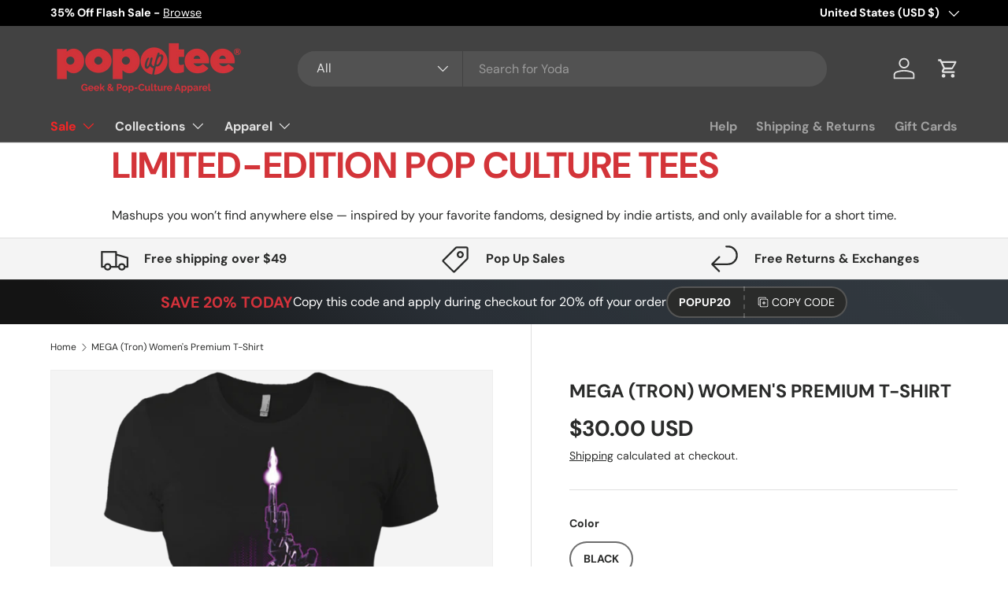

--- FILE ---
content_type: text/html; charset=utf-8
request_url: https://popuptee.com/products/mega-tron-womens-premium-t-shirt
body_size: 64044
content:
<!doctype html>
<html class="no-js" lang="en" dir="ltr">
<head>
  <!-- Google tag (gtag.js) -->
<script async src="https://www.googletagmanager.com/gtag/js?id=G-FZJ2QRDNVV"></script>
<script>
  window.dataLayer = window.dataLayer || [];
  function gtag(){dataLayer.push(arguments);}
  gtag('js', new Date());

  gtag('config', 'G-FZJ2QRDNVV');
</script>
  


<script type="text/javascript">
var a = window.performance && window.performance.mark;
if (a) {
  window.performance.mark("shopsheriff.amp-snippet.start");
}
var doc = document;
var redirect = "/cart" === window.location.pathname
&& (doc.referrer.includes("ampproject.org") || doc.referrer.includes("/a/s/") )
&& !doc.location.search.includes("utm");

if(redirect) {
  var f = doc.location.search ? "&" : "?";
  window.location =
    window.location.origin
  + window.location.pathname
  + f
  + "utm_source=shopsheriff&utm_medium=amp&utm_campaign=shopsheriff&utm_content=add-to-cart";
}
if (a) {
  window.performance.mark("shopsheriff.amp-snippet.end");
}
      </script>


   <link rel="amphtml" href="https://popuptee.com/a/s/products/mega-tron-womens-premium-t-shirt">



<meta charset="utf-8">
<meta name="viewport" content="width=device-width,initial-scale=1">
<title>MEGA (Tron) Women&#39;s Premium T-Shirt &ndash; Pop Up Tee</title><link rel="canonical" href="https://popuptee.com/products/mega-tron-womens-premium-t-shirt"><link rel="icon" href="//popuptee.com/cdn/shop/files/PopUpTee_Favicon-01.png?crop=center&height=48&v=1684964147&width=48" type="image/png">
  <link rel="apple-touch-icon" href="//popuptee.com/cdn/shop/files/PopUpTee_Favicon-01.png?crop=center&height=180&v=1684964147&width=180"><meta name="description" content="4.3 oz, 100% combed ring-spun cotton jersey; Fabric laundered Heather Gray 90% cotton/10% polyester; 32 singles for extreme softness Slim Fit, please refer to size chart for actual garment measurements Made by Next Level"><meta property="og:site_name" content="Pop Up Tee">
<meta property="og:url" content="https://popuptee.com/products/mega-tron-womens-premium-t-shirt">
<meta property="og:title" content="MEGA (Tron) Women&#39;s Premium T-Shirt">
<meta property="og:type" content="product">
<meta property="og:description" content="4.3 oz, 100% combed ring-spun cotton jersey; Fabric laundered Heather Gray 90% cotton/10% polyester; 32 singles for extreme softness Slim Fit, please refer to size chart for actual garment measurements Made by Next Level"><meta property="og:image" content="http://popuptee.com/cdn/shop/files/t-shirts-mega-tron-women-s-premium-t-shirt-black-x-small-27914315021.png?crop=center&height=1200&v=1704755752&width=1200">
  <meta property="og:image:secure_url" content="https://popuptee.com/cdn/shop/files/t-shirts-mega-tron-women-s-premium-t-shirt-black-x-small-27914315021.png?crop=center&height=1200&v=1704755752&width=1200">
  <meta property="og:image:width" content="1155">
  <meta property="og:image:height" content="1155"><meta property="og:price:amount" content="30.00">
  <meta property="og:price:currency" content="USD"><meta name="twitter:site" content="@popuptee"><meta name="twitter:card" content="summary_large_image">
<meta name="twitter:title" content="MEGA (Tron) Women&#39;s Premium T-Shirt">
<meta name="twitter:description" content="4.3 oz, 100% combed ring-spun cotton jersey; Fabric laundered Heather Gray 90% cotton/10% polyester; 32 singles for extreme softness Slim Fit, please refer to size chart for actual garment measurements Made by Next Level">
<link rel="preload" href="//popuptee.com/cdn/shop/t/38/assets/main.css?v=23370106374183557031749845917" as="style"><style data-shopify>
@font-face {
  font-family: "DM Sans";
  font-weight: 400;
  font-style: normal;
  font-display: swap;
  src: url("//popuptee.com/cdn/fonts/dm_sans/dmsans_n4.ec80bd4dd7e1a334c969c265873491ae56018d72.woff2") format("woff2"),
       url("//popuptee.com/cdn/fonts/dm_sans/dmsans_n4.87bdd914d8a61247b911147ae68e754d695c58a6.woff") format("woff");
}
@font-face {
  font-family: "DM Sans";
  font-weight: 700;
  font-style: normal;
  font-display: swap;
  src: url("//popuptee.com/cdn/fonts/dm_sans/dmsans_n7.97e21d81502002291ea1de8aefb79170c6946ce5.woff2") format("woff2"),
       url("//popuptee.com/cdn/fonts/dm_sans/dmsans_n7.af5c214f5116410ca1d53a2090665620e78e2e1b.woff") format("woff");
}
@font-face {
  font-family: "DM Sans";
  font-weight: 400;
  font-style: italic;
  font-display: swap;
  src: url("//popuptee.com/cdn/fonts/dm_sans/dmsans_i4.b8fe05e69ee95d5a53155c346957d8cbf5081c1a.woff2") format("woff2"),
       url("//popuptee.com/cdn/fonts/dm_sans/dmsans_i4.403fe28ee2ea63e142575c0aa47684d65f8c23a0.woff") format("woff");
}
@font-face {
  font-family: "DM Sans";
  font-weight: 700;
  font-style: italic;
  font-display: swap;
  src: url("//popuptee.com/cdn/fonts/dm_sans/dmsans_i7.52b57f7d7342eb7255084623d98ab83fd96e7f9b.woff2") format("woff2"),
       url("//popuptee.com/cdn/fonts/dm_sans/dmsans_i7.d5e14ef18a1d4a8ce78a4187580b4eb1759c2eda.woff") format("woff");
}
@font-face {
  font-family: "DM Sans";
  font-weight: 700;
  font-style: normal;
  font-display: swap;
  src: url("//popuptee.com/cdn/fonts/dm_sans/dmsans_n7.97e21d81502002291ea1de8aefb79170c6946ce5.woff2") format("woff2"),
       url("//popuptee.com/cdn/fonts/dm_sans/dmsans_n7.af5c214f5116410ca1d53a2090665620e78e2e1b.woff") format("woff");
}
@font-face {
  font-family: "DM Sans";
  font-weight: 700;
  font-style: normal;
  font-display: swap;
  src: url("//popuptee.com/cdn/fonts/dm_sans/dmsans_n7.97e21d81502002291ea1de8aefb79170c6946ce5.woff2") format("woff2"),
       url("//popuptee.com/cdn/fonts/dm_sans/dmsans_n7.af5c214f5116410ca1d53a2090665620e78e2e1b.woff") format("woff");
}
:root {
      --bg-color: 255 255 255 / 1.0;
      --bg-color-og: 255 255 255 / 1.0;
      --heading-color: 42 43 42;
      --text-color: 42 43 42;
      --text-color-og: 42 43 42;
      --scrollbar-color: 42 43 42;
      --link-color: 42 43 42;
      --link-color-og: 42 43 42;
      --star-color: 255 159 28;--swatch-border-color-default: 212 213 212;
        --swatch-border-color-active: 149 149 149;
        --swatch-card-size: 24px;
        --swatch-variant-picker-size: 64px;--color-scheme-1-bg: 244 244 244 / 1.0;
      --color-scheme-1-grad: linear-gradient(180deg, rgba(244, 244, 244, 1), rgba(244, 244, 244, 1) 100%);
      --color-scheme-1-heading: 42 43 42;
      --color-scheme-1-text: 42 43 42;
      --color-scheme-1-btn-bg: 212 50 59;
      --color-scheme-1-btn-text: 255 255 255;
      --color-scheme-1-btn-bg-hover: 221 94 100;--color-scheme-2-bg: 42 43 42 / 1.0;
      --color-scheme-2-grad: linear-gradient(225deg, rgba(51, 59, 67, 0.88) 8%, rgba(41, 47, 54, 1) 56%, rgba(20, 20, 20, 1) 92%);
      --color-scheme-2-heading: 212 50 59;
      --color-scheme-2-text: 255 255 255;
      --color-scheme-2-btn-bg: 212 50 59;
      --color-scheme-2-btn-text: 255 255 255;
      --color-scheme-2-btn-bg-hover: 221 94 100;--color-scheme-3-bg: 212 50 59 / 1.0;
      --color-scheme-3-grad: linear-gradient(46deg, rgba(212, 50, 59, 1) 8%, rgba(234, 73, 0, 1) 32%, rgba(255, 88, 13, 0.88) 92%);
      --color-scheme-3-heading: 255 255 255;
      --color-scheme-3-text: 255 255 255;
      --color-scheme-3-btn-bg: 42 43 42;
      --color-scheme-3-btn-text: 255 255 255;
      --color-scheme-3-btn-bg-hover: 82 83 82;

      --drawer-bg-color: 255 255 255 / 1.0;
      --drawer-text-color: 42 43 42;

      --panel-bg-color: 244 244 244 / 1.0;
      --panel-heading-color: 42 43 42;
      --panel-text-color: 42 43 42;

      --in-stock-text-color: 44 126 63;
      --low-stock-text-color: 210 134 26;
      --very-low-stock-text-color: 180 12 28;
      --no-stock-text-color: 119 119 119;
      --no-stock-backordered-text-color: 119 119 119;

      --error-bg-color: 252 237 238;
      --error-text-color: 180 12 28;
      --success-bg-color: 232 246 234;
      --success-text-color: 44 126 63;
      --info-bg-color: 228 237 250;
      --info-text-color: 26 102 210;

      --heading-font-family: "DM Sans", sans-serif;
      --heading-font-style: normal;
      --heading-font-weight: 700;
      --heading-scale-start: 4;

      --navigation-font-family: "DM Sans", sans-serif;
      --navigation-font-style: normal;
      --navigation-font-weight: 700;
      --heading-text-transform: uppercase;
--subheading-text-transform: none;
      --body-font-family: "DM Sans", sans-serif;
      --body-font-style: normal;
      --body-font-weight: 400;
      --body-font-size: 16;

      --section-gap: 48;
      --heading-gap: calc(8 * var(--space-unit));--grid-column-gap: 20px;--btn-bg-color: 42 43 42;
      --btn-bg-hover-color: 82 83 82;
      --btn-text-color: 255 255 255;
      --btn-bg-color-og: 42 43 42;
      --btn-text-color-og: 255 255 255;
      --btn-alt-bg-color: 255 255 255;
      --btn-alt-bg-alpha: 1.0;
      --btn-alt-text-color: 42 43 42;
      --btn-border-width: 2px;
      --btn-padding-y: 12px;

      
      --btn-border-radius: 28px;
      

      --btn-lg-border-radius: 50%;
      --btn-icon-border-radius: 50%;
      --input-with-btn-inner-radius: var(--btn-border-radius);
      --btn-text-transform: uppercase;

      --input-bg-color: 255 255 255 / 1.0;
      --input-text-color: 42 43 42;
      --input-border-width: 2px;
      --input-border-radius: 26px;
      --textarea-border-radius: 12px;
      --input-border-radius: 28px;
      --input-lg-border-radius: 34px;
      --input-bg-color-diff-3: #f7f7f7;
      --input-bg-color-diff-6: #f0f0f0;

      --modal-border-radius: 16px;
      --modal-overlay-color: 0 0 0;
      --modal-overlay-opacity: 0.4;
      --drawer-border-radius: 16px;
      --overlay-border-radius: 0px;

      --custom-label-bg-color: 13 44 84 / 1.0;
      --custom-label-text-color: 255 255 255 / 1.0;--sale-label-bg-color: 212 50 59 / 1.0;
      --sale-label-text-color: 255 255 255 / 1.0;--sold-out-label-bg-color: 42 43 42 / 1.0;
      --sold-out-label-text-color: 255 255 255 / 1.0;--new-label-bg-color: 127 184 0 / 1.0;
      --new-label-text-color: 255 255 255 / 1.0;--preorder-label-bg-color: 0 166 237 / 1.0;
      --preorder-label-text-color: 255 255 255 / 1.0;

      --collection-label-color: 0 126 18 / 1.0;

      --page-width: 1260px;
      --gutter-sm: 20px;
      --gutter-md: 32px;
      --gutter-lg: 64px;

      --payment-terms-bg-color: #ffffff;

      --coll-card-bg-color: #F9F9F9;
      --coll-card-border-color: #f2f2f2;

      --card-highlight-bg-color: #F9F9F9;
      --card-highlight-text-color: 85 85 85;
      --card-highlight-border-color: #E1E1E1;--blend-bg-color: #f4f4f4;
        
          --aos-animate-duration: 0.6s;
        

        
          --aos-min-width: 600;
        
      

      --reading-width: 48em;
    }

    @media (max-width: 769px) {
      :root {
        --reading-width: 36em;
      }
    }
  </style><link rel="stylesheet" href="//popuptee.com/cdn/shop/t/38/assets/main.css?v=23370106374183557031749845917">
  <script src="//popuptee.com/cdn/shop/t/38/assets/main.js?v=182340204423554326591749845917" defer="defer"></script><link rel="preload" href="//popuptee.com/cdn/fonts/dm_sans/dmsans_n4.ec80bd4dd7e1a334c969c265873491ae56018d72.woff2" as="font" type="font/woff2" crossorigin fetchpriority="high"><link rel="preload" href="//popuptee.com/cdn/fonts/dm_sans/dmsans_n7.97e21d81502002291ea1de8aefb79170c6946ce5.woff2" as="font" type="font/woff2" crossorigin fetchpriority="high"><link rel="stylesheet" href="//popuptee.com/cdn/shop/t/38/assets/swatches.css?v=21955293525844767351749845946" media="print" onload="this.media='all'">
    <noscript><link rel="stylesheet" href="//popuptee.com/cdn/shop/t/38/assets/swatches.css?v=21955293525844767351749845946"></noscript><script>window.performance && window.performance.mark && window.performance.mark('shopify.content_for_header.start');</script><meta name="google-site-verification" content="T8T0iN6mzY3ABjYcVSMcnQApMFo06PqqTLgJn879Imc">
<meta id="shopify-digital-wallet" name="shopify-digital-wallet" content="/2227924/digital_wallets/dialog">
<meta name="shopify-checkout-api-token" content="157daeb8bf1a30e9cc9ca207051f5526">
<meta id="in-context-paypal-metadata" data-shop-id="2227924" data-venmo-supported="true" data-environment="production" data-locale="en_US" data-paypal-v4="true" data-currency="USD">
<link rel="alternate" type="application/json+oembed" href="https://popuptee.com/products/mega-tron-womens-premium-t-shirt.oembed">
<script async="async" src="/checkouts/internal/preloads.js?locale=en-US"></script>
<script id="shopify-features" type="application/json">{"accessToken":"157daeb8bf1a30e9cc9ca207051f5526","betas":["rich-media-storefront-analytics"],"domain":"popuptee.com","predictiveSearch":true,"shopId":2227924,"locale":"en"}</script>
<script>var Shopify = Shopify || {};
Shopify.shop = "pop-up-tee.myshopify.com";
Shopify.locale = "en";
Shopify.currency = {"active":"USD","rate":"1.0"};
Shopify.country = "US";
Shopify.theme = {"name":"Updated copy of Enterprise","id":141203308604,"schema_name":"Enterprise","schema_version":"1.6.3","theme_store_id":1657,"role":"main"};
Shopify.theme.handle = "null";
Shopify.theme.style = {"id":null,"handle":null};
Shopify.cdnHost = "popuptee.com/cdn";
Shopify.routes = Shopify.routes || {};
Shopify.routes.root = "/";</script>
<script type="module">!function(o){(o.Shopify=o.Shopify||{}).modules=!0}(window);</script>
<script>!function(o){function n(){var o=[];function n(){o.push(Array.prototype.slice.apply(arguments))}return n.q=o,n}var t=o.Shopify=o.Shopify||{};t.loadFeatures=n(),t.autoloadFeatures=n()}(window);</script>
<script id="shop-js-analytics" type="application/json">{"pageType":"product"}</script>
<script defer="defer" async type="module" src="//popuptee.com/cdn/shopifycloud/shop-js/modules/v2/client.init-shop-cart-sync_IZsNAliE.en.esm.js"></script>
<script defer="defer" async type="module" src="//popuptee.com/cdn/shopifycloud/shop-js/modules/v2/chunk.common_0OUaOowp.esm.js"></script>
<script type="module">
  await import("//popuptee.com/cdn/shopifycloud/shop-js/modules/v2/client.init-shop-cart-sync_IZsNAliE.en.esm.js");
await import("//popuptee.com/cdn/shopifycloud/shop-js/modules/v2/chunk.common_0OUaOowp.esm.js");

  window.Shopify.SignInWithShop?.initShopCartSync?.({"fedCMEnabled":true,"windoidEnabled":true});

</script>
<script id="__st">var __st={"a":2227924,"offset":-18000,"reqid":"3d120d8c-bcfe-4b79-837b-a2b9046cb928-1768472957","pageurl":"popuptee.com\/products\/mega-tron-womens-premium-t-shirt","u":"d54f9bfc1b73","p":"product","rtyp":"product","rid":10956847373};</script>
<script>window.ShopifyPaypalV4VisibilityTracking = true;</script>
<script id="captcha-bootstrap">!function(){'use strict';const t='contact',e='account',n='new_comment',o=[[t,t],['blogs',n],['comments',n],[t,'customer']],c=[[e,'customer_login'],[e,'guest_login'],[e,'recover_customer_password'],[e,'create_customer']],r=t=>t.map((([t,e])=>`form[action*='/${t}']:not([data-nocaptcha='true']) input[name='form_type'][value='${e}']`)).join(','),a=t=>()=>t?[...document.querySelectorAll(t)].map((t=>t.form)):[];function s(){const t=[...o],e=r(t);return a(e)}const i='password',u='form_key',d=['recaptcha-v3-token','g-recaptcha-response','h-captcha-response',i],f=()=>{try{return window.sessionStorage}catch{return}},m='__shopify_v',_=t=>t.elements[u];function p(t,e,n=!1){try{const o=window.sessionStorage,c=JSON.parse(o.getItem(e)),{data:r}=function(t){const{data:e,action:n}=t;return t[m]||n?{data:e,action:n}:{data:t,action:n}}(c);for(const[e,n]of Object.entries(r))t.elements[e]&&(t.elements[e].value=n);n&&o.removeItem(e)}catch(o){console.error('form repopulation failed',{error:o})}}const l='form_type',E='cptcha';function T(t){t.dataset[E]=!0}const w=window,h=w.document,L='Shopify',v='ce_forms',y='captcha';let A=!1;((t,e)=>{const n=(g='f06e6c50-85a8-45c8-87d0-21a2b65856fe',I='https://cdn.shopify.com/shopifycloud/storefront-forms-hcaptcha/ce_storefront_forms_captcha_hcaptcha.v1.5.2.iife.js',D={infoText:'Protected by hCaptcha',privacyText:'Privacy',termsText:'Terms'},(t,e,n)=>{const o=w[L][v],c=o.bindForm;if(c)return c(t,g,e,D).then(n);var r;o.q.push([[t,g,e,D],n]),r=I,A||(h.body.append(Object.assign(h.createElement('script'),{id:'captcha-provider',async:!0,src:r})),A=!0)});var g,I,D;w[L]=w[L]||{},w[L][v]=w[L][v]||{},w[L][v].q=[],w[L][y]=w[L][y]||{},w[L][y].protect=function(t,e){n(t,void 0,e),T(t)},Object.freeze(w[L][y]),function(t,e,n,w,h,L){const[v,y,A,g]=function(t,e,n){const i=e?o:[],u=t?c:[],d=[...i,...u],f=r(d),m=r(i),_=r(d.filter((([t,e])=>n.includes(e))));return[a(f),a(m),a(_),s()]}(w,h,L),I=t=>{const e=t.target;return e instanceof HTMLFormElement?e:e&&e.form},D=t=>v().includes(t);t.addEventListener('submit',(t=>{const e=I(t);if(!e)return;const n=D(e)&&!e.dataset.hcaptchaBound&&!e.dataset.recaptchaBound,o=_(e),c=g().includes(e)&&(!o||!o.value);(n||c)&&t.preventDefault(),c&&!n&&(function(t){try{if(!f())return;!function(t){const e=f();if(!e)return;const n=_(t);if(!n)return;const o=n.value;o&&e.removeItem(o)}(t);const e=Array.from(Array(32),(()=>Math.random().toString(36)[2])).join('');!function(t,e){_(t)||t.append(Object.assign(document.createElement('input'),{type:'hidden',name:u})),t.elements[u].value=e}(t,e),function(t,e){const n=f();if(!n)return;const o=[...t.querySelectorAll(`input[type='${i}']`)].map((({name:t})=>t)),c=[...d,...o],r={};for(const[a,s]of new FormData(t).entries())c.includes(a)||(r[a]=s);n.setItem(e,JSON.stringify({[m]:1,action:t.action,data:r}))}(t,e)}catch(e){console.error('failed to persist form',e)}}(e),e.submit())}));const S=(t,e)=>{t&&!t.dataset[E]&&(n(t,e.some((e=>e===t))),T(t))};for(const o of['focusin','change'])t.addEventListener(o,(t=>{const e=I(t);D(e)&&S(e,y())}));const B=e.get('form_key'),M=e.get(l),P=B&&M;t.addEventListener('DOMContentLoaded',(()=>{const t=y();if(P)for(const e of t)e.elements[l].value===M&&p(e,B);[...new Set([...A(),...v().filter((t=>'true'===t.dataset.shopifyCaptcha))])].forEach((e=>S(e,t)))}))}(h,new URLSearchParams(w.location.search),n,t,e,['guest_login'])})(!0,!0)}();</script>
<script integrity="sha256-4kQ18oKyAcykRKYeNunJcIwy7WH5gtpwJnB7kiuLZ1E=" data-source-attribution="shopify.loadfeatures" defer="defer" src="//popuptee.com/cdn/shopifycloud/storefront/assets/storefront/load_feature-a0a9edcb.js" crossorigin="anonymous"></script>
<script data-source-attribution="shopify.dynamic_checkout.dynamic.init">var Shopify=Shopify||{};Shopify.PaymentButton=Shopify.PaymentButton||{isStorefrontPortableWallets:!0,init:function(){window.Shopify.PaymentButton.init=function(){};var t=document.createElement("script");t.src="https://popuptee.com/cdn/shopifycloud/portable-wallets/latest/portable-wallets.en.js",t.type="module",document.head.appendChild(t)}};
</script>
<script data-source-attribution="shopify.dynamic_checkout.buyer_consent">
  function portableWalletsHideBuyerConsent(e){var t=document.getElementById("shopify-buyer-consent"),n=document.getElementById("shopify-subscription-policy-button");t&&n&&(t.classList.add("hidden"),t.setAttribute("aria-hidden","true"),n.removeEventListener("click",e))}function portableWalletsShowBuyerConsent(e){var t=document.getElementById("shopify-buyer-consent"),n=document.getElementById("shopify-subscription-policy-button");t&&n&&(t.classList.remove("hidden"),t.removeAttribute("aria-hidden"),n.addEventListener("click",e))}window.Shopify?.PaymentButton&&(window.Shopify.PaymentButton.hideBuyerConsent=portableWalletsHideBuyerConsent,window.Shopify.PaymentButton.showBuyerConsent=portableWalletsShowBuyerConsent);
</script>
<script>
  function portableWalletsCleanup(e){e&&e.src&&console.error("Failed to load portable wallets script "+e.src);var t=document.querySelectorAll("shopify-accelerated-checkout .shopify-payment-button__skeleton, shopify-accelerated-checkout-cart .wallet-cart-button__skeleton"),e=document.getElementById("shopify-buyer-consent");for(let e=0;e<t.length;e++)t[e].remove();e&&e.remove()}function portableWalletsNotLoadedAsModule(e){e instanceof ErrorEvent&&"string"==typeof e.message&&e.message.includes("import.meta")&&"string"==typeof e.filename&&e.filename.includes("portable-wallets")&&(window.removeEventListener("error",portableWalletsNotLoadedAsModule),window.Shopify.PaymentButton.failedToLoad=e,"loading"===document.readyState?document.addEventListener("DOMContentLoaded",window.Shopify.PaymentButton.init):window.Shopify.PaymentButton.init())}window.addEventListener("error",portableWalletsNotLoadedAsModule);
</script>

<script type="module" src="https://popuptee.com/cdn/shopifycloud/portable-wallets/latest/portable-wallets.en.js" onError="portableWalletsCleanup(this)" crossorigin="anonymous"></script>
<script nomodule>
  document.addEventListener("DOMContentLoaded", portableWalletsCleanup);
</script>

<script id='scb4127' type='text/javascript' async='' src='https://popuptee.com/cdn/shopifycloud/privacy-banner/storefront-banner.js'></script><link id="shopify-accelerated-checkout-styles" rel="stylesheet" media="screen" href="https://popuptee.com/cdn/shopifycloud/portable-wallets/latest/accelerated-checkout-backwards-compat.css" crossorigin="anonymous">
<style id="shopify-accelerated-checkout-cart">
        #shopify-buyer-consent {
  margin-top: 1em;
  display: inline-block;
  width: 100%;
}

#shopify-buyer-consent.hidden {
  display: none;
}

#shopify-subscription-policy-button {
  background: none;
  border: none;
  padding: 0;
  text-decoration: underline;
  font-size: inherit;
  cursor: pointer;
}

#shopify-subscription-policy-button::before {
  box-shadow: none;
}

      </style>
<script id="sections-script" data-sections="header,footer" defer="defer" src="//popuptee.com/cdn/shop/t/38/compiled_assets/scripts.js?368137"></script>
<script>window.performance && window.performance.mark && window.performance.mark('shopify.content_for_header.end');</script>
<script src="//popuptee.com/cdn/shop/t/38/assets/blur-messages.js?v=98620774460636405321749845917" defer="defer"></script>
    <script src="//popuptee.com/cdn/shop/t/38/assets/animate-on-scroll.js?v=15249566486942820451749845917" defer="defer"></script>
    <link rel="stylesheet" href="//popuptee.com/cdn/shop/t/38/assets/animate-on-scroll.css?v=116194678796051782541749845917">
  

  <script>document.documentElement.className = document.documentElement.className.replace('no-js', 'js');</script><!-- CC Custom Head Start --><!-- CC Custom Head End --><!-- Google Tag Manager -->
<script>(function(w,d,s,l,i){w[l]=w[l]||[];w[l].push({'gtm.start':
new Date().getTime(),event:'gtm.js'});var f=d.getElementsByTagName(s)[0],
j=d.createElement(s),dl=l!='dataLayer'?'&l='+l:'';j.async=true;j.src=
'https://www.googletagmanager.com/gtm.js?id='+i+dl;f.parentNode.insertBefore(j,f);
})(window,document,'script','dataLayer','GTM-5D5SPHVN');</script>
<!-- End Google Tag Manager -->
<!-- BEGIN app block: shopify://apps/klaviyo-email-marketing-sms/blocks/klaviyo-onsite-embed/2632fe16-c075-4321-a88b-50b567f42507 -->












  <script async src="https://static.klaviyo.com/onsite/js/Km3f5G/klaviyo.js?company_id=Km3f5G"></script>
  <script>!function(){if(!window.klaviyo){window._klOnsite=window._klOnsite||[];try{window.klaviyo=new Proxy({},{get:function(n,i){return"push"===i?function(){var n;(n=window._klOnsite).push.apply(n,arguments)}:function(){for(var n=arguments.length,o=new Array(n),w=0;w<n;w++)o[w]=arguments[w];var t="function"==typeof o[o.length-1]?o.pop():void 0,e=new Promise((function(n){window._klOnsite.push([i].concat(o,[function(i){t&&t(i),n(i)}]))}));return e}}})}catch(n){window.klaviyo=window.klaviyo||[],window.klaviyo.push=function(){var n;(n=window._klOnsite).push.apply(n,arguments)}}}}();</script>

  
    <script id="viewed_product">
      if (item == null) {
        var _learnq = _learnq || [];

        var MetafieldReviews = null
        var MetafieldYotpoRating = null
        var MetafieldYotpoCount = null
        var MetafieldLooxRating = null
        var MetafieldLooxCount = null
        var okendoProduct = null
        var okendoProductReviewCount = null
        var okendoProductReviewAverageValue = null
        try {
          // The following fields are used for Customer Hub recently viewed in order to add reviews.
          // This information is not part of __kla_viewed. Instead, it is part of __kla_viewed_reviewed_items
          MetafieldReviews = {};
          MetafieldYotpoRating = null
          MetafieldYotpoCount = null
          MetafieldLooxRating = null
          MetafieldLooxCount = null

          okendoProduct = null
          // If the okendo metafield is not legacy, it will error, which then requires the new json formatted data
          if (okendoProduct && 'error' in okendoProduct) {
            okendoProduct = null
          }
          okendoProductReviewCount = okendoProduct ? okendoProduct.reviewCount : null
          okendoProductReviewAverageValue = okendoProduct ? okendoProduct.reviewAverageValue : null
        } catch (error) {
          console.error('Error in Klaviyo onsite reviews tracking:', error);
        }

        var item = {
          Name: "MEGA (Tron) Women's Premium T-Shirt",
          ProductID: 10956847373,
          Categories: ["Anytime Products","Apparel","Mega (Tron)","Women's Premium T-Shirts","Women's Shirts"],
          ImageURL: "https://popuptee.com/cdn/shop/files/t-shirts-mega-tron-women-s-premium-t-shirt-black-x-small-27914315021_grande.png?v=1704755752",
          URL: "https://popuptee.com/products/mega-tron-womens-premium-t-shirt",
          Brand: "CustomCat",
          Price: "$30.00",
          Value: "30.00",
          CompareAtPrice: "$0.00"
        };
        _learnq.push(['track', 'Viewed Product', item]);
        _learnq.push(['trackViewedItem', {
          Title: item.Name,
          ItemId: item.ProductID,
          Categories: item.Categories,
          ImageUrl: item.ImageURL,
          Url: item.URL,
          Metadata: {
            Brand: item.Brand,
            Price: item.Price,
            Value: item.Value,
            CompareAtPrice: item.CompareAtPrice
          },
          metafields:{
            reviews: MetafieldReviews,
            yotpo:{
              rating: MetafieldYotpoRating,
              count: MetafieldYotpoCount,
            },
            loox:{
              rating: MetafieldLooxRating,
              count: MetafieldLooxCount,
            },
            okendo: {
              rating: okendoProductReviewAverageValue,
              count: okendoProductReviewCount,
            }
          }
        }]);
      }
    </script>
  




  <script>
    window.klaviyoReviewsProductDesignMode = false
  </script>







<!-- END app block --><!-- BEGIN app block: shopify://apps/judge-me-reviews/blocks/judgeme_core/61ccd3b1-a9f2-4160-9fe9-4fec8413e5d8 --><!-- Start of Judge.me Core -->






<link rel="dns-prefetch" href="https://cdnwidget.judge.me">
<link rel="dns-prefetch" href="https://cdn.judge.me">
<link rel="dns-prefetch" href="https://cdn1.judge.me">
<link rel="dns-prefetch" href="https://api.judge.me">

<script data-cfasync='false' class='jdgm-settings-script'>window.jdgmSettings={"pagination":5,"disable_web_reviews":false,"badge_no_review_text":"No reviews","badge_n_reviews_text":"{{ n }} review/reviews","hide_badge_preview_if_no_reviews":true,"badge_hide_text":false,"enforce_center_preview_badge":false,"widget_title":"Customer Reviews","widget_open_form_text":"Write a review","widget_close_form_text":"Cancel review","widget_refresh_page_text":"Refresh page","widget_summary_text":"Based on {{ number_of_reviews }} review/reviews","widget_no_review_text":"Be the first to write a review","widget_name_field_text":"Display name","widget_verified_name_field_text":"Verified Name (public)","widget_name_placeholder_text":"Display name","widget_required_field_error_text":"This field is required.","widget_email_field_text":"Email address","widget_verified_email_field_text":"Verified Email (private, can not be edited)","widget_email_placeholder_text":"Your email address","widget_email_field_error_text":"Please enter a valid email address.","widget_rating_field_text":"Rating","widget_review_title_field_text":"Review Title","widget_review_title_placeholder_text":"Give your review a title","widget_review_body_field_text":"Review content","widget_review_body_placeholder_text":"Start writing here...","widget_pictures_field_text":"Picture/Video (optional)","widget_submit_review_text":"Submit Review","widget_submit_verified_review_text":"Submit Verified Review","widget_submit_success_msg_with_auto_publish":"Thank you! Please refresh the page in a few moments to see your review. You can remove or edit your review by logging into \u003ca href='https://judge.me/login' target='_blank' rel='nofollow noopener'\u003eJudge.me\u003c/a\u003e","widget_submit_success_msg_no_auto_publish":"Thank you! Your review will be published as soon as it is approved by the shop admin. You can remove or edit your review by logging into \u003ca href='https://judge.me/login' target='_blank' rel='nofollow noopener'\u003eJudge.me\u003c/a\u003e","widget_show_default_reviews_out_of_total_text":"Showing {{ n_reviews_shown }} out of {{ n_reviews }} reviews.","widget_show_all_link_text":"Show all","widget_show_less_link_text":"Show less","widget_author_said_text":"{{ reviewer_name }} said:","widget_days_text":"{{ n }} days ago","widget_weeks_text":"{{ n }} week/weeks ago","widget_months_text":"{{ n }} month/months ago","widget_years_text":"{{ n }} year/years ago","widget_yesterday_text":"Yesterday","widget_today_text":"Today","widget_replied_text":"\u003e\u003e {{ shop_name }} replied:","widget_read_more_text":"Read more","widget_reviewer_name_as_initial":"","widget_rating_filter_color":"","widget_rating_filter_see_all_text":"See all reviews","widget_sorting_most_recent_text":"Most Recent","widget_sorting_highest_rating_text":"Highest Rating","widget_sorting_lowest_rating_text":"Lowest Rating","widget_sorting_with_pictures_text":"Only Pictures","widget_sorting_most_helpful_text":"Most Helpful","widget_open_question_form_text":"Ask a question","widget_reviews_subtab_text":"Reviews","widget_questions_subtab_text":"Questions","widget_question_label_text":"Question","widget_answer_label_text":"Answer","widget_question_placeholder_text":"Write your question here","widget_submit_question_text":"Submit Question","widget_question_submit_success_text":"Thank you for your question! We will notify you once it gets answered.","verified_badge_text":"Verified","verified_badge_bg_color":"","verified_badge_text_color":"","verified_badge_placement":"left-of-reviewer-name","widget_review_max_height":"","widget_hide_border":false,"widget_social_share":false,"widget_thumb":false,"widget_review_location_show":false,"widget_location_format":"","all_reviews_include_out_of_store_products":true,"all_reviews_out_of_store_text":"(out of store)","all_reviews_pagination":100,"all_reviews_product_name_prefix_text":"about","enable_review_pictures":true,"enable_question_anwser":false,"widget_theme":"","review_date_format":"mm/dd/yyyy","default_sort_method":"most-recent","widget_product_reviews_subtab_text":"Product Reviews","widget_shop_reviews_subtab_text":"Shop Reviews","widget_other_products_reviews_text":"Reviews for other products","widget_store_reviews_subtab_text":"Store reviews","widget_no_store_reviews_text":"This store hasn't received any reviews yet","widget_web_restriction_product_reviews_text":"This product hasn't received any reviews yet","widget_no_items_text":"No items found","widget_show_more_text":"Show more","widget_write_a_store_review_text":"Write a Store Review","widget_other_languages_heading":"Reviews in Other Languages","widget_translate_review_text":"Translate review to {{ language }}","widget_translating_review_text":"Translating...","widget_show_original_translation_text":"Show original ({{ language }})","widget_translate_review_failed_text":"Review couldn't be translated.","widget_translate_review_retry_text":"Retry","widget_translate_review_try_again_later_text":"Try again later","show_product_url_for_grouped_product":false,"widget_sorting_pictures_first_text":"Pictures First","show_pictures_on_all_rev_page_mobile":false,"show_pictures_on_all_rev_page_desktop":false,"floating_tab_hide_mobile_install_preference":false,"floating_tab_button_name":"★ Reviews","floating_tab_title":"Let customers speak for us","floating_tab_button_color":"","floating_tab_button_background_color":"","floating_tab_url":"","floating_tab_url_enabled":false,"floating_tab_tab_style":"text","all_reviews_text_badge_text":"Customers rate us {{ shop.metafields.judgeme.all_reviews_rating | round: 1 }}/5 based on {{ shop.metafields.judgeme.all_reviews_count }} reviews.","all_reviews_text_badge_text_branded_style":"{{ shop.metafields.judgeme.all_reviews_rating | round: 1 }} out of 5 stars based on {{ shop.metafields.judgeme.all_reviews_count }} reviews","is_all_reviews_text_badge_a_link":false,"show_stars_for_all_reviews_text_badge":false,"all_reviews_text_badge_url":"","all_reviews_text_style":"branded","all_reviews_text_color_style":"judgeme_brand_color","all_reviews_text_color":"#108474","all_reviews_text_show_jm_brand":false,"featured_carousel_show_header":true,"featured_carousel_title":"Let customers speak for us","testimonials_carousel_title":"Customers are saying","videos_carousel_title":"Real customer stories","cards_carousel_title":"Customers are saying","featured_carousel_count_text":"from {{ n }} reviews","featured_carousel_add_link_to_all_reviews_page":true,"featured_carousel_url":"https://popuptee.com/pages/happy-customers","featured_carousel_show_images":true,"featured_carousel_autoslide_interval":5,"featured_carousel_arrows_on_the_sides":false,"featured_carousel_height":250,"featured_carousel_width":80,"featured_carousel_image_size":0,"featured_carousel_image_height":250,"featured_carousel_arrow_color":"#eeeeee","verified_count_badge_style":"branded","verified_count_badge_orientation":"horizontal","verified_count_badge_color_style":"judgeme_brand_color","verified_count_badge_color":"#108474","is_verified_count_badge_a_link":false,"verified_count_badge_url":"","verified_count_badge_show_jm_brand":true,"widget_rating_preset_default":5,"widget_first_sub_tab":"product-reviews","widget_show_histogram":true,"widget_histogram_use_custom_color":false,"widget_pagination_use_custom_color":false,"widget_star_use_custom_color":false,"widget_verified_badge_use_custom_color":false,"widget_write_review_use_custom_color":false,"picture_reminder_submit_button":"Upload Pictures","enable_review_videos":true,"mute_video_by_default":true,"widget_sorting_videos_first_text":"Videos First","widget_review_pending_text":"Pending","featured_carousel_items_for_large_screen":3,"social_share_options_order":"Facebook,Twitter","remove_microdata_snippet":true,"disable_json_ld":false,"enable_json_ld_products":false,"preview_badge_show_question_text":false,"preview_badge_no_question_text":"No questions","preview_badge_n_question_text":"{{ number_of_questions }} question/questions","qa_badge_show_icon":false,"qa_badge_position":"same-row","remove_judgeme_branding":false,"widget_add_search_bar":false,"widget_search_bar_placeholder":"Search","widget_sorting_verified_only_text":"Verified only","featured_carousel_theme":"default","featured_carousel_show_rating":true,"featured_carousel_show_title":true,"featured_carousel_show_body":true,"featured_carousel_show_date":false,"featured_carousel_show_reviewer":true,"featured_carousel_show_product":true,"featured_carousel_header_background_color":"#108474","featured_carousel_header_text_color":"#ffffff","featured_carousel_name_product_separator":"reviewed","featured_carousel_full_star_background":"#108474","featured_carousel_empty_star_background":"#dadada","featured_carousel_vertical_theme_background":"#f9fafb","featured_carousel_verified_badge_enable":true,"featured_carousel_verified_badge_color":"#108474","featured_carousel_border_style":"round","featured_carousel_review_line_length_limit":3,"featured_carousel_more_reviews_button_text":"Read more reviews","featured_carousel_view_product_button_text":"View product","all_reviews_page_load_reviews_on":"scroll","all_reviews_page_load_more_text":"Load More Reviews","disable_fb_tab_reviews":false,"enable_ajax_cdn_cache":false,"widget_public_name_text":"displayed publicly like","default_reviewer_name":"John Smith","default_reviewer_name_has_non_latin":true,"widget_reviewer_anonymous":"Anonymous","medals_widget_title":"Judge.me Review Medals","medals_widget_background_color":"#f9fafb","medals_widget_position":"footer_all_pages","medals_widget_border_color":"#f9fafb","medals_widget_verified_text_position":"left","medals_widget_use_monochromatic_version":false,"medals_widget_elements_color":"#108474","show_reviewer_avatar":true,"widget_invalid_yt_video_url_error_text":"Not a YouTube video URL","widget_max_length_field_error_text":"Please enter no more than {0} characters.","widget_show_country_flag":false,"widget_show_collected_via_shop_app":true,"widget_verified_by_shop_badge_style":"light","widget_verified_by_shop_text":"Verified by Shop","widget_show_photo_gallery":true,"widget_load_with_code_splitting":true,"widget_ugc_install_preference":false,"widget_ugc_title":"Made by us, Shared by you","widget_ugc_subtitle":"Tag us to see your picture featured in our page","widget_ugc_arrows_color":"#ffffff","widget_ugc_primary_button_text":"Buy Now","widget_ugc_primary_button_background_color":"#108474","widget_ugc_primary_button_text_color":"#ffffff","widget_ugc_primary_button_border_width":"0","widget_ugc_primary_button_border_style":"none","widget_ugc_primary_button_border_color":"#108474","widget_ugc_primary_button_border_radius":"25","widget_ugc_secondary_button_text":"Load More","widget_ugc_secondary_button_background_color":"#ffffff","widget_ugc_secondary_button_text_color":"#108474","widget_ugc_secondary_button_border_width":"2","widget_ugc_secondary_button_border_style":"solid","widget_ugc_secondary_button_border_color":"#108474","widget_ugc_secondary_button_border_radius":"25","widget_ugc_reviews_button_text":"View Reviews","widget_ugc_reviews_button_background_color":"#ffffff","widget_ugc_reviews_button_text_color":"#108474","widget_ugc_reviews_button_border_width":"2","widget_ugc_reviews_button_border_style":"solid","widget_ugc_reviews_button_border_color":"#108474","widget_ugc_reviews_button_border_radius":"25","widget_ugc_reviews_button_link_to":"judgeme-reviews-page","widget_ugc_show_post_date":true,"widget_ugc_max_width":"800","widget_rating_metafield_value_type":true,"widget_primary_color":"#108474","widget_enable_secondary_color":false,"widget_secondary_color":"#edf5f5","widget_summary_average_rating_text":"{{ average_rating }} out of 5","widget_media_grid_title":"Customer photos \u0026 videos","widget_media_grid_see_more_text":"See more","widget_round_style":false,"widget_show_product_medals":true,"widget_verified_by_judgeme_text":"Verified by Judge.me","widget_show_store_medals":true,"widget_verified_by_judgeme_text_in_store_medals":"Verified by Judge.me","widget_media_field_exceed_quantity_message":"Sorry, we can only accept {{ max_media }} for one review.","widget_media_field_exceed_limit_message":"{{ file_name }} is too large, please select a {{ media_type }} less than {{ size_limit }}MB.","widget_review_submitted_text":"Review Submitted!","widget_question_submitted_text":"Question Submitted!","widget_close_form_text_question":"Cancel","widget_write_your_answer_here_text":"Write your answer here","widget_enabled_branded_link":true,"widget_show_collected_by_judgeme":false,"widget_reviewer_name_color":"","widget_write_review_text_color":"","widget_write_review_bg_color":"","widget_collected_by_judgeme_text":"collected by Judge.me","widget_pagination_type":"standard","widget_load_more_text":"Load More","widget_load_more_color":"#108474","widget_full_review_text":"Full Review","widget_read_more_reviews_text":"Read More Reviews","widget_read_questions_text":"Read Questions","widget_questions_and_answers_text":"Questions \u0026 Answers","widget_verified_by_text":"Verified by","widget_verified_text":"Verified","widget_number_of_reviews_text":"{{ number_of_reviews }} reviews","widget_back_button_text":"Back","widget_next_button_text":"Next","widget_custom_forms_filter_button":"Filters","custom_forms_style":"horizontal","widget_show_review_information":false,"how_reviews_are_collected":"How reviews are collected?","widget_show_review_keywords":false,"widget_gdpr_statement":"How we use your data: We'll only contact you about the review you left, and only if necessary. By submitting your review, you agree to Judge.me's \u003ca href='https://judge.me/terms' target='_blank' rel='nofollow noopener'\u003eterms\u003c/a\u003e, \u003ca href='https://judge.me/privacy' target='_blank' rel='nofollow noopener'\u003eprivacy\u003c/a\u003e and \u003ca href='https://judge.me/content-policy' target='_blank' rel='nofollow noopener'\u003econtent\u003c/a\u003e policies.","widget_multilingual_sorting_enabled":false,"widget_translate_review_content_enabled":false,"widget_translate_review_content_method":"manual","popup_widget_review_selection":"automatically_with_pictures","popup_widget_round_border_style":true,"popup_widget_show_title":true,"popup_widget_show_body":true,"popup_widget_show_reviewer":false,"popup_widget_show_product":true,"popup_widget_show_pictures":true,"popup_widget_use_review_picture":true,"popup_widget_show_on_home_page":true,"popup_widget_show_on_product_page":true,"popup_widget_show_on_collection_page":true,"popup_widget_show_on_cart_page":true,"popup_widget_position":"bottom_left","popup_widget_first_review_delay":5,"popup_widget_duration":5,"popup_widget_interval":5,"popup_widget_review_count":5,"popup_widget_hide_on_mobile":true,"review_snippet_widget_round_border_style":true,"review_snippet_widget_card_color":"#FFFFFF","review_snippet_widget_slider_arrows_background_color":"#FFFFFF","review_snippet_widget_slider_arrows_color":"#000000","review_snippet_widget_star_color":"#108474","show_product_variant":false,"all_reviews_product_variant_label_text":"Variant: ","widget_show_verified_branding":false,"widget_ai_summary_title":"Customers say","widget_ai_summary_disclaimer":"AI-powered review summary based on recent customer reviews","widget_show_ai_summary":false,"widget_show_ai_summary_bg":false,"widget_show_review_title_input":false,"redirect_reviewers_invited_via_email":"external_form","request_store_review_after_product_review":true,"request_review_other_products_in_order":false,"review_form_color_scheme":"default","review_form_corner_style":"square","review_form_star_color":{},"review_form_text_color":"#333333","review_form_background_color":"#ffffff","review_form_field_background_color":"#fafafa","review_form_button_color":{},"review_form_button_text_color":"#ffffff","review_form_modal_overlay_color":"#000000","review_content_screen_title_text":"How would you rate this product?","review_content_introduction_text":"We would love it if you would share a bit about your experience.","store_review_form_title_text":"How would you rate this store?","store_review_form_introduction_text":"We would love it if you would share a bit about your experience.","show_review_guidance_text":true,"one_star_review_guidance_text":"Poor","five_star_review_guidance_text":"Great","customer_information_screen_title_text":"About you","customer_information_introduction_text":"Please tell us more about you.","custom_questions_screen_title_text":"Your experience in more detail","custom_questions_introduction_text":"Here are a few questions to help us understand more about your experience.","review_submitted_screen_title_text":"Thanks for your review!","review_submitted_screen_thank_you_text":"We are processing it and it will appear on the store soon.","review_submitted_screen_email_verification_text":"Please confirm your email by clicking the link we just sent you. This helps us keep reviews authentic.","review_submitted_request_store_review_text":"Would you like to share your experience of shopping with us?","review_submitted_review_other_products_text":"Would you like to review these products?","store_review_screen_title_text":"Would you like to share your experience of shopping with us?","store_review_introduction_text":"We value your feedback and use it to improve. Please share any thoughts or suggestions you have.","reviewer_media_screen_title_picture_text":"Share a picture","reviewer_media_introduction_picture_text":"Upload a photo to support your review.","reviewer_media_screen_title_video_text":"Share a video","reviewer_media_introduction_video_text":"Upload a video to support your review.","reviewer_media_screen_title_picture_or_video_text":"Share a picture or video","reviewer_media_introduction_picture_or_video_text":"Upload a photo or video to support your review.","reviewer_media_youtube_url_text":"Paste your Youtube URL here","advanced_settings_next_step_button_text":"Next","advanced_settings_close_review_button_text":"Close","modal_write_review_flow":true,"write_review_flow_required_text":"Required","write_review_flow_privacy_message_text":"We respect your privacy.","write_review_flow_anonymous_text":"Post review as anonymous","write_review_flow_visibility_text":"This won't be visible to other customers.","write_review_flow_multiple_selection_help_text":"Select as many as you like","write_review_flow_single_selection_help_text":"Select one option","write_review_flow_required_field_error_text":"This field is required","write_review_flow_invalid_email_error_text":"Please enter a valid email address","write_review_flow_max_length_error_text":"Max. {{ max_length }} characters.","write_review_flow_media_upload_text":"\u003cb\u003eClick to upload\u003c/b\u003e or drag and drop","write_review_flow_gdpr_statement":"We'll only contact you about your review if necessary. By submitting your review, you agree to our \u003ca href='https://judge.me/terms' target='_blank' rel='nofollow noopener'\u003eterms and conditions\u003c/a\u003e and \u003ca href='https://judge.me/privacy' target='_blank' rel='nofollow noopener'\u003eprivacy policy\u003c/a\u003e.","rating_only_reviews_enabled":false,"show_negative_reviews_help_screen":false,"new_review_flow_help_screen_rating_threshold":3,"negative_review_resolution_screen_title_text":"Tell us more","negative_review_resolution_text":"Your experience matters to us. If there were issues with your purchase, we're here to help. Feel free to reach out to us, we'd love the opportunity to make things right.","negative_review_resolution_button_text":"Contact us","negative_review_resolution_proceed_with_review_text":"Leave a review","negative_review_resolution_subject":"Issue with purchase from {{ shop_name }}.{{ order_name }}","preview_badge_collection_page_install_status":false,"widget_review_custom_css":"","preview_badge_custom_css":"","preview_badge_stars_count":"5-stars","featured_carousel_custom_css":"","floating_tab_custom_css":"","all_reviews_widget_custom_css":"","medals_widget_custom_css":"","verified_badge_custom_css":"","all_reviews_text_custom_css":"","transparency_badges_collected_via_store_invite":true,"transparency_badges_from_another_provider":true,"transparency_badges_collected_from_store_visitor":true,"transparency_badges_collected_by_verified_review_provider":true,"transparency_badges_earned_reward":true,"transparency_badges_collected_via_store_invite_text":"Review collected via store invitation","transparency_badges_from_another_provider_text":"Review collected from another provider","transparency_badges_collected_from_store_visitor_text":"Review collected from a store visitor","transparency_badges_written_in_google_text":"Review written in Google","transparency_badges_written_in_etsy_text":"Review written in Etsy","transparency_badges_written_in_shop_app_text":"Review written in Shop App","transparency_badges_earned_reward_text":"Review earned a reward for future purchase","product_review_widget_per_page":10,"widget_store_review_label_text":"Review about the store","checkout_comment_extension_title_on_product_page":"Customer Comments","checkout_comment_extension_num_latest_comment_show":5,"checkout_comment_extension_format":"name_and_timestamp","checkout_comment_customer_name":"last_initial","checkout_comment_comment_notification":true,"preview_badge_collection_page_install_preference":false,"preview_badge_home_page_install_preference":false,"preview_badge_product_page_install_preference":false,"review_widget_install_preference":"","review_carousel_install_preference":false,"floating_reviews_tab_install_preference":"none","verified_reviews_count_badge_install_preference":false,"all_reviews_text_install_preference":false,"review_widget_best_location":false,"judgeme_medals_install_preference":false,"review_widget_revamp_enabled":false,"review_widget_qna_enabled":false,"review_widget_header_theme":"minimal","review_widget_widget_title_enabled":true,"review_widget_header_text_size":"medium","review_widget_header_text_weight":"regular","review_widget_average_rating_style":"compact","review_widget_bar_chart_enabled":true,"review_widget_bar_chart_type":"numbers","review_widget_bar_chart_style":"standard","review_widget_expanded_media_gallery_enabled":false,"review_widget_reviews_section_theme":"standard","review_widget_image_style":"thumbnails","review_widget_review_image_ratio":"square","review_widget_stars_size":"medium","review_widget_verified_badge":"standard_text","review_widget_review_title_text_size":"medium","review_widget_review_text_size":"medium","review_widget_review_text_length":"medium","review_widget_number_of_columns_desktop":3,"review_widget_carousel_transition_speed":5,"review_widget_custom_questions_answers_display":"always","review_widget_button_text_color":"#FFFFFF","review_widget_text_color":"#000000","review_widget_lighter_text_color":"#7B7B7B","review_widget_corner_styling":"soft","review_widget_review_word_singular":"review","review_widget_review_word_plural":"reviews","review_widget_voting_label":"Helpful?","review_widget_shop_reply_label":"Reply from {{ shop_name }}:","review_widget_filters_title":"Filters","qna_widget_question_word_singular":"Question","qna_widget_question_word_plural":"Questions","qna_widget_answer_reply_label":"Answer from {{ answerer_name }}:","qna_content_screen_title_text":"Ask a question about this product","qna_widget_question_required_field_error_text":"Please enter your question.","qna_widget_flow_gdpr_statement":"We'll only contact you about your question if necessary. By submitting your question, you agree to our \u003ca href='https://judge.me/terms' target='_blank' rel='nofollow noopener'\u003eterms and conditions\u003c/a\u003e and \u003ca href='https://judge.me/privacy' target='_blank' rel='nofollow noopener'\u003eprivacy policy\u003c/a\u003e.","qna_widget_question_submitted_text":"Thanks for your question!","qna_widget_close_form_text_question":"Close","qna_widget_question_submit_success_text":"We’ll notify you by email when your question is answered.","all_reviews_widget_v2025_enabled":false,"all_reviews_widget_v2025_header_theme":"default","all_reviews_widget_v2025_widget_title_enabled":true,"all_reviews_widget_v2025_header_text_size":"medium","all_reviews_widget_v2025_header_text_weight":"regular","all_reviews_widget_v2025_average_rating_style":"compact","all_reviews_widget_v2025_bar_chart_enabled":true,"all_reviews_widget_v2025_bar_chart_type":"numbers","all_reviews_widget_v2025_bar_chart_style":"standard","all_reviews_widget_v2025_expanded_media_gallery_enabled":false,"all_reviews_widget_v2025_show_store_medals":true,"all_reviews_widget_v2025_show_photo_gallery":true,"all_reviews_widget_v2025_show_review_keywords":false,"all_reviews_widget_v2025_show_ai_summary":false,"all_reviews_widget_v2025_show_ai_summary_bg":false,"all_reviews_widget_v2025_add_search_bar":false,"all_reviews_widget_v2025_default_sort_method":"most-recent","all_reviews_widget_v2025_reviews_per_page":10,"all_reviews_widget_v2025_reviews_section_theme":"default","all_reviews_widget_v2025_image_style":"thumbnails","all_reviews_widget_v2025_review_image_ratio":"square","all_reviews_widget_v2025_stars_size":"medium","all_reviews_widget_v2025_verified_badge":"bold_badge","all_reviews_widget_v2025_review_title_text_size":"medium","all_reviews_widget_v2025_review_text_size":"medium","all_reviews_widget_v2025_review_text_length":"medium","all_reviews_widget_v2025_number_of_columns_desktop":3,"all_reviews_widget_v2025_carousel_transition_speed":5,"all_reviews_widget_v2025_custom_questions_answers_display":"always","all_reviews_widget_v2025_show_product_variant":false,"all_reviews_widget_v2025_show_reviewer_avatar":true,"all_reviews_widget_v2025_reviewer_name_as_initial":"","all_reviews_widget_v2025_review_location_show":false,"all_reviews_widget_v2025_location_format":"","all_reviews_widget_v2025_show_country_flag":false,"all_reviews_widget_v2025_verified_by_shop_badge_style":"light","all_reviews_widget_v2025_social_share":false,"all_reviews_widget_v2025_social_share_options_order":"Facebook,Twitter,LinkedIn,Pinterest","all_reviews_widget_v2025_pagination_type":"standard","all_reviews_widget_v2025_button_text_color":"#FFFFFF","all_reviews_widget_v2025_text_color":"#000000","all_reviews_widget_v2025_lighter_text_color":"#7B7B7B","all_reviews_widget_v2025_corner_styling":"soft","all_reviews_widget_v2025_title":"Customer reviews","all_reviews_widget_v2025_ai_summary_title":"Customers say about this store","all_reviews_widget_v2025_no_review_text":"Be the first to write a review","platform":"shopify","branding_url":"https://app.judge.me/reviews/stores/popuptee.com","branding_text":"Powered by Judge.me","locale":"en","reply_name":"Pop Up Tee","widget_version":"3.0","footer":true,"autopublish":true,"review_dates":true,"enable_custom_form":false,"shop_use_review_site":true,"shop_locale":"en","enable_multi_locales_translations":true,"show_review_title_input":false,"review_verification_email_status":"always","can_be_branded":true,"reply_name_text":"Pop Up Tee"};</script> <style class='jdgm-settings-style'>.jdgm-xx{left:0}:root{--jdgm-primary-color: #108474;--jdgm-secondary-color: rgba(16,132,116,0.1);--jdgm-star-color: #108474;--jdgm-write-review-text-color: white;--jdgm-write-review-bg-color: #108474;--jdgm-paginate-color: #108474;--jdgm-border-radius: 0;--jdgm-reviewer-name-color: #108474}.jdgm-histogram__bar-content{background-color:#108474}.jdgm-rev[data-verified-buyer=true] .jdgm-rev__icon.jdgm-rev__icon:after,.jdgm-rev__buyer-badge.jdgm-rev__buyer-badge{color:white;background-color:#108474}.jdgm-review-widget--small .jdgm-gallery.jdgm-gallery .jdgm-gallery__thumbnail-link:nth-child(8) .jdgm-gallery__thumbnail-wrapper.jdgm-gallery__thumbnail-wrapper:before{content:"See more"}@media only screen and (min-width: 768px){.jdgm-gallery.jdgm-gallery .jdgm-gallery__thumbnail-link:nth-child(8) .jdgm-gallery__thumbnail-wrapper.jdgm-gallery__thumbnail-wrapper:before{content:"See more"}}.jdgm-prev-badge[data-average-rating='0.00']{display:none !important}.jdgm-author-all-initials{display:none !important}.jdgm-author-last-initial{display:none !important}.jdgm-rev-widg__title{visibility:hidden}.jdgm-rev-widg__summary-text{visibility:hidden}.jdgm-prev-badge__text{visibility:hidden}.jdgm-rev__prod-link-prefix:before{content:'about'}.jdgm-rev__variant-label:before{content:'Variant: '}.jdgm-rev__out-of-store-text:before{content:'(out of store)'}@media only screen and (min-width: 768px){.jdgm-rev__pics .jdgm-rev_all-rev-page-picture-separator,.jdgm-rev__pics .jdgm-rev__product-picture{display:none}}@media only screen and (max-width: 768px){.jdgm-rev__pics .jdgm-rev_all-rev-page-picture-separator,.jdgm-rev__pics .jdgm-rev__product-picture{display:none}}.jdgm-preview-badge[data-template="product"]{display:none !important}.jdgm-preview-badge[data-template="collection"]{display:none !important}.jdgm-preview-badge[data-template="index"]{display:none !important}.jdgm-review-widget[data-from-snippet="true"]{display:none !important}.jdgm-verified-count-badget[data-from-snippet="true"]{display:none !important}.jdgm-carousel-wrapper[data-from-snippet="true"]{display:none !important}.jdgm-all-reviews-text[data-from-snippet="true"]{display:none !important}.jdgm-medals-section[data-from-snippet="true"]{display:none !important}.jdgm-ugc-media-wrapper[data-from-snippet="true"]{display:none !important}.jdgm-review-snippet-widget .jdgm-rev-snippet-widget__cards-container .jdgm-rev-snippet-card{border-radius:8px;background:#fff}.jdgm-review-snippet-widget .jdgm-rev-snippet-widget__cards-container .jdgm-rev-snippet-card__rev-rating .jdgm-star{color:#108474}.jdgm-review-snippet-widget .jdgm-rev-snippet-widget__prev-btn,.jdgm-review-snippet-widget .jdgm-rev-snippet-widget__next-btn{border-radius:50%;background:#fff}.jdgm-review-snippet-widget .jdgm-rev-snippet-widget__prev-btn>svg,.jdgm-review-snippet-widget .jdgm-rev-snippet-widget__next-btn>svg{fill:#000}.jdgm-full-rev-modal.rev-snippet-widget .jm-mfp-container .jm-mfp-content,.jdgm-full-rev-modal.rev-snippet-widget .jm-mfp-container .jdgm-full-rev__icon,.jdgm-full-rev-modal.rev-snippet-widget .jm-mfp-container .jdgm-full-rev__pic-img,.jdgm-full-rev-modal.rev-snippet-widget .jm-mfp-container .jdgm-full-rev__reply{border-radius:8px}.jdgm-full-rev-modal.rev-snippet-widget .jm-mfp-container .jdgm-full-rev[data-verified-buyer="true"] .jdgm-full-rev__icon::after{border-radius:8px}.jdgm-full-rev-modal.rev-snippet-widget .jm-mfp-container .jdgm-full-rev .jdgm-rev__buyer-badge{border-radius:calc( 8px / 2 )}.jdgm-full-rev-modal.rev-snippet-widget .jm-mfp-container .jdgm-full-rev .jdgm-full-rev__replier::before{content:'Pop Up Tee'}.jdgm-full-rev-modal.rev-snippet-widget .jm-mfp-container .jdgm-full-rev .jdgm-full-rev__product-button{border-radius:calc( 8px * 6 )}
</style> <style class='jdgm-settings-style'></style>

  
  
  
  <style class='jdgm-miracle-styles'>
  @-webkit-keyframes jdgm-spin{0%{-webkit-transform:rotate(0deg);-ms-transform:rotate(0deg);transform:rotate(0deg)}100%{-webkit-transform:rotate(359deg);-ms-transform:rotate(359deg);transform:rotate(359deg)}}@keyframes jdgm-spin{0%{-webkit-transform:rotate(0deg);-ms-transform:rotate(0deg);transform:rotate(0deg)}100%{-webkit-transform:rotate(359deg);-ms-transform:rotate(359deg);transform:rotate(359deg)}}@font-face{font-family:'JudgemeStar';src:url("[data-uri]") format("woff");font-weight:normal;font-style:normal}.jdgm-star{font-family:'JudgemeStar';display:inline !important;text-decoration:none !important;padding:0 4px 0 0 !important;margin:0 !important;font-weight:bold;opacity:1;-webkit-font-smoothing:antialiased;-moz-osx-font-smoothing:grayscale}.jdgm-star:hover{opacity:1}.jdgm-star:last-of-type{padding:0 !important}.jdgm-star.jdgm--on:before{content:"\e000"}.jdgm-star.jdgm--off:before{content:"\e001"}.jdgm-star.jdgm--half:before{content:"\e002"}.jdgm-widget *{margin:0;line-height:1.4;-webkit-box-sizing:border-box;-moz-box-sizing:border-box;box-sizing:border-box;-webkit-overflow-scrolling:touch}.jdgm-hidden{display:none !important;visibility:hidden !important}.jdgm-temp-hidden{display:none}.jdgm-spinner{width:40px;height:40px;margin:auto;border-radius:50%;border-top:2px solid #eee;border-right:2px solid #eee;border-bottom:2px solid #eee;border-left:2px solid #ccc;-webkit-animation:jdgm-spin 0.8s infinite linear;animation:jdgm-spin 0.8s infinite linear}.jdgm-spinner:empty{display:block}.jdgm-prev-badge{display:block !important}

</style>


  
  
   


<script data-cfasync='false' class='jdgm-script'>
!function(e){window.jdgm=window.jdgm||{},jdgm.CDN_HOST="https://cdnwidget.judge.me/",jdgm.CDN_HOST_ALT="https://cdn2.judge.me/cdn/widget_frontend/",jdgm.API_HOST="https://api.judge.me/",jdgm.CDN_BASE_URL="https://cdn.shopify.com/extensions/019bb841-f064-7488-b6fb-cd56536383e8/judgeme-extensions-293/assets/",
jdgm.docReady=function(d){(e.attachEvent?"complete"===e.readyState:"loading"!==e.readyState)?
setTimeout(d,0):e.addEventListener("DOMContentLoaded",d)},jdgm.loadCSS=function(d,t,o,a){
!o&&jdgm.loadCSS.requestedUrls.indexOf(d)>=0||(jdgm.loadCSS.requestedUrls.push(d),
(a=e.createElement("link")).rel="stylesheet",a.class="jdgm-stylesheet",a.media="nope!",
a.href=d,a.onload=function(){this.media="all",t&&setTimeout(t)},e.body.appendChild(a))},
jdgm.loadCSS.requestedUrls=[],jdgm.loadJS=function(e,d){var t=new XMLHttpRequest;
t.onreadystatechange=function(){4===t.readyState&&(Function(t.response)(),d&&d(t.response))},
t.open("GET",e),t.onerror=function(){if(e.indexOf(jdgm.CDN_HOST)===0&&jdgm.CDN_HOST_ALT!==jdgm.CDN_HOST){var f=e.replace(jdgm.CDN_HOST,jdgm.CDN_HOST_ALT);jdgm.loadJS(f,d)}},t.send()},jdgm.docReady((function(){(window.jdgmLoadCSS||e.querySelectorAll(
".jdgm-widget, .jdgm-all-reviews-page").length>0)&&(jdgmSettings.widget_load_with_code_splitting?
parseFloat(jdgmSettings.widget_version)>=3?jdgm.loadCSS(jdgm.CDN_HOST+"widget_v3/base.css"):
jdgm.loadCSS(jdgm.CDN_HOST+"widget/base.css"):jdgm.loadCSS(jdgm.CDN_HOST+"shopify_v2.css"),
jdgm.loadJS(jdgm.CDN_HOST+"loa"+"der.js"))}))}(document);
</script>
<noscript><link rel="stylesheet" type="text/css" media="all" href="https://cdnwidget.judge.me/shopify_v2.css"></noscript>

<!-- BEGIN app snippet: theme_fix_tags --><script>
  (function() {
    var jdgmThemeFixes = null;
    if (!jdgmThemeFixes) return;
    var thisThemeFix = jdgmThemeFixes[Shopify.theme.id];
    if (!thisThemeFix) return;

    if (thisThemeFix.html) {
      document.addEventListener("DOMContentLoaded", function() {
        var htmlDiv = document.createElement('div');
        htmlDiv.classList.add('jdgm-theme-fix-html');
        htmlDiv.innerHTML = thisThemeFix.html;
        document.body.append(htmlDiv);
      });
    };

    if (thisThemeFix.css) {
      var styleTag = document.createElement('style');
      styleTag.classList.add('jdgm-theme-fix-style');
      styleTag.innerHTML = thisThemeFix.css;
      document.head.append(styleTag);
    };

    if (thisThemeFix.js) {
      var scriptTag = document.createElement('script');
      scriptTag.classList.add('jdgm-theme-fix-script');
      scriptTag.innerHTML = thisThemeFix.js;
      document.head.append(scriptTag);
    };
  })();
</script>
<!-- END app snippet -->
<!-- End of Judge.me Core -->



<!-- END app block --><script src="https://cdn.shopify.com/extensions/019bb841-f064-7488-b6fb-cd56536383e8/judgeme-extensions-293/assets/loader.js" type="text/javascript" defer="defer"></script>
<script src="https://cdn.shopify.com/extensions/019b8d54-2388-79d8-becc-d32a3afe2c7a/omnisend-50/assets/omnisend-in-shop.js" type="text/javascript" defer="defer"></script>
<script src="https://cdn.shopify.com/extensions/019b09dd-709f-7233-8c82-cc4081277048/klaviyo-email-marketing-44/assets/app.js" type="text/javascript" defer="defer"></script>
<link href="https://cdn.shopify.com/extensions/019b09dd-709f-7233-8c82-cc4081277048/klaviyo-email-marketing-44/assets/app.css" rel="stylesheet" type="text/css" media="all">
<link href="https://monorail-edge.shopifysvc.com" rel="dns-prefetch">
<script>(function(){if ("sendBeacon" in navigator && "performance" in window) {try {var session_token_from_headers = performance.getEntriesByType('navigation')[0].serverTiming.find(x => x.name == '_s').description;} catch {var session_token_from_headers = undefined;}var session_cookie_matches = document.cookie.match(/_shopify_s=([^;]*)/);var session_token_from_cookie = session_cookie_matches && session_cookie_matches.length === 2 ? session_cookie_matches[1] : "";var session_token = session_token_from_headers || session_token_from_cookie || "";function handle_abandonment_event(e) {var entries = performance.getEntries().filter(function(entry) {return /monorail-edge.shopifysvc.com/.test(entry.name);});if (!window.abandonment_tracked && entries.length === 0) {window.abandonment_tracked = true;var currentMs = Date.now();var navigation_start = performance.timing.navigationStart;var payload = {shop_id: 2227924,url: window.location.href,navigation_start,duration: currentMs - navigation_start,session_token,page_type: "product"};window.navigator.sendBeacon("https://monorail-edge.shopifysvc.com/v1/produce", JSON.stringify({schema_id: "online_store_buyer_site_abandonment/1.1",payload: payload,metadata: {event_created_at_ms: currentMs,event_sent_at_ms: currentMs}}));}}window.addEventListener('pagehide', handle_abandonment_event);}}());</script>
<script id="web-pixels-manager-setup">(function e(e,d,r,n,o){if(void 0===o&&(o={}),!Boolean(null===(a=null===(i=window.Shopify)||void 0===i?void 0:i.analytics)||void 0===a?void 0:a.replayQueue)){var i,a;window.Shopify=window.Shopify||{};var t=window.Shopify;t.analytics=t.analytics||{};var s=t.analytics;s.replayQueue=[],s.publish=function(e,d,r){return s.replayQueue.push([e,d,r]),!0};try{self.performance.mark("wpm:start")}catch(e){}var l=function(){var e={modern:/Edge?\/(1{2}[4-9]|1[2-9]\d|[2-9]\d{2}|\d{4,})\.\d+(\.\d+|)|Firefox\/(1{2}[4-9]|1[2-9]\d|[2-9]\d{2}|\d{4,})\.\d+(\.\d+|)|Chrom(ium|e)\/(9{2}|\d{3,})\.\d+(\.\d+|)|(Maci|X1{2}).+ Version\/(15\.\d+|(1[6-9]|[2-9]\d|\d{3,})\.\d+)([,.]\d+|)( \(\w+\)|)( Mobile\/\w+|) Safari\/|Chrome.+OPR\/(9{2}|\d{3,})\.\d+\.\d+|(CPU[ +]OS|iPhone[ +]OS|CPU[ +]iPhone|CPU IPhone OS|CPU iPad OS)[ +]+(15[._]\d+|(1[6-9]|[2-9]\d|\d{3,})[._]\d+)([._]\d+|)|Android:?[ /-](13[3-9]|1[4-9]\d|[2-9]\d{2}|\d{4,})(\.\d+|)(\.\d+|)|Android.+Firefox\/(13[5-9]|1[4-9]\d|[2-9]\d{2}|\d{4,})\.\d+(\.\d+|)|Android.+Chrom(ium|e)\/(13[3-9]|1[4-9]\d|[2-9]\d{2}|\d{4,})\.\d+(\.\d+|)|SamsungBrowser\/([2-9]\d|\d{3,})\.\d+/,legacy:/Edge?\/(1[6-9]|[2-9]\d|\d{3,})\.\d+(\.\d+|)|Firefox\/(5[4-9]|[6-9]\d|\d{3,})\.\d+(\.\d+|)|Chrom(ium|e)\/(5[1-9]|[6-9]\d|\d{3,})\.\d+(\.\d+|)([\d.]+$|.*Safari\/(?![\d.]+ Edge\/[\d.]+$))|(Maci|X1{2}).+ Version\/(10\.\d+|(1[1-9]|[2-9]\d|\d{3,})\.\d+)([,.]\d+|)( \(\w+\)|)( Mobile\/\w+|) Safari\/|Chrome.+OPR\/(3[89]|[4-9]\d|\d{3,})\.\d+\.\d+|(CPU[ +]OS|iPhone[ +]OS|CPU[ +]iPhone|CPU IPhone OS|CPU iPad OS)[ +]+(10[._]\d+|(1[1-9]|[2-9]\d|\d{3,})[._]\d+)([._]\d+|)|Android:?[ /-](13[3-9]|1[4-9]\d|[2-9]\d{2}|\d{4,})(\.\d+|)(\.\d+|)|Mobile Safari.+OPR\/([89]\d|\d{3,})\.\d+\.\d+|Android.+Firefox\/(13[5-9]|1[4-9]\d|[2-9]\d{2}|\d{4,})\.\d+(\.\d+|)|Android.+Chrom(ium|e)\/(13[3-9]|1[4-9]\d|[2-9]\d{2}|\d{4,})\.\d+(\.\d+|)|Android.+(UC? ?Browser|UCWEB|U3)[ /]?(15\.([5-9]|\d{2,})|(1[6-9]|[2-9]\d|\d{3,})\.\d+)\.\d+|SamsungBrowser\/(5\.\d+|([6-9]|\d{2,})\.\d+)|Android.+MQ{2}Browser\/(14(\.(9|\d{2,})|)|(1[5-9]|[2-9]\d|\d{3,})(\.\d+|))(\.\d+|)|K[Aa][Ii]OS\/(3\.\d+|([4-9]|\d{2,})\.\d+)(\.\d+|)/},d=e.modern,r=e.legacy,n=navigator.userAgent;return n.match(d)?"modern":n.match(r)?"legacy":"unknown"}(),u="modern"===l?"modern":"legacy",c=(null!=n?n:{modern:"",legacy:""})[u],f=function(e){return[e.baseUrl,"/wpm","/b",e.hashVersion,"modern"===e.buildTarget?"m":"l",".js"].join("")}({baseUrl:d,hashVersion:r,buildTarget:u}),m=function(e){var d=e.version,r=e.bundleTarget,n=e.surface,o=e.pageUrl,i=e.monorailEndpoint;return{emit:function(e){var a=e.status,t=e.errorMsg,s=(new Date).getTime(),l=JSON.stringify({metadata:{event_sent_at_ms:s},events:[{schema_id:"web_pixels_manager_load/3.1",payload:{version:d,bundle_target:r,page_url:o,status:a,surface:n,error_msg:t},metadata:{event_created_at_ms:s}}]});if(!i)return console&&console.warn&&console.warn("[Web Pixels Manager] No Monorail endpoint provided, skipping logging."),!1;try{return self.navigator.sendBeacon.bind(self.navigator)(i,l)}catch(e){}var u=new XMLHttpRequest;try{return u.open("POST",i,!0),u.setRequestHeader("Content-Type","text/plain"),u.send(l),!0}catch(e){return console&&console.warn&&console.warn("[Web Pixels Manager] Got an unhandled error while logging to Monorail."),!1}}}}({version:r,bundleTarget:l,surface:e.surface,pageUrl:self.location.href,monorailEndpoint:e.monorailEndpoint});try{o.browserTarget=l,function(e){var d=e.src,r=e.async,n=void 0===r||r,o=e.onload,i=e.onerror,a=e.sri,t=e.scriptDataAttributes,s=void 0===t?{}:t,l=document.createElement("script"),u=document.querySelector("head"),c=document.querySelector("body");if(l.async=n,l.src=d,a&&(l.integrity=a,l.crossOrigin="anonymous"),s)for(var f in s)if(Object.prototype.hasOwnProperty.call(s,f))try{l.dataset[f]=s[f]}catch(e){}if(o&&l.addEventListener("load",o),i&&l.addEventListener("error",i),u)u.appendChild(l);else{if(!c)throw new Error("Did not find a head or body element to append the script");c.appendChild(l)}}({src:f,async:!0,onload:function(){if(!function(){var e,d;return Boolean(null===(d=null===(e=window.Shopify)||void 0===e?void 0:e.analytics)||void 0===d?void 0:d.initialized)}()){var d=window.webPixelsManager.init(e)||void 0;if(d){var r=window.Shopify.analytics;r.replayQueue.forEach((function(e){var r=e[0],n=e[1],o=e[2];d.publishCustomEvent(r,n,o)})),r.replayQueue=[],r.publish=d.publishCustomEvent,r.visitor=d.visitor,r.initialized=!0}}},onerror:function(){return m.emit({status:"failed",errorMsg:"".concat(f," has failed to load")})},sri:function(e){var d=/^sha384-[A-Za-z0-9+/=]+$/;return"string"==typeof e&&d.test(e)}(c)?c:"",scriptDataAttributes:o}),m.emit({status:"loading"})}catch(e){m.emit({status:"failed",errorMsg:(null==e?void 0:e.message)||"Unknown error"})}}})({shopId: 2227924,storefrontBaseUrl: "https://popuptee.com",extensionsBaseUrl: "https://extensions.shopifycdn.com/cdn/shopifycloud/web-pixels-manager",monorailEndpoint: "https://monorail-edge.shopifysvc.com/unstable/produce_batch",surface: "storefront-renderer",enabledBetaFlags: ["2dca8a86"],webPixelsConfigList: [{"id":"1182007356","configuration":"{\"apiURL\":\"https:\/\/api.omnisend.com\",\"appURL\":\"https:\/\/app.omnisend.com\",\"brandID\":\"68ba3f7117ed960e31830254\",\"trackingURL\":\"https:\/\/wt.omnisendlink.com\"}","eventPayloadVersion":"v1","runtimeContext":"STRICT","scriptVersion":"aa9feb15e63a302383aa48b053211bbb","type":"APP","apiClientId":186001,"privacyPurposes":["ANALYTICS","MARKETING","SALE_OF_DATA"],"dataSharingAdjustments":{"protectedCustomerApprovalScopes":["read_customer_address","read_customer_email","read_customer_name","read_customer_personal_data","read_customer_phone"]}},{"id":"1056604220","configuration":"{\"webPixelName\":\"Judge.me\"}","eventPayloadVersion":"v1","runtimeContext":"STRICT","scriptVersion":"34ad157958823915625854214640f0bf","type":"APP","apiClientId":683015,"privacyPurposes":["ANALYTICS"],"dataSharingAdjustments":{"protectedCustomerApprovalScopes":["read_customer_email","read_customer_name","read_customer_personal_data","read_customer_phone"]}},{"id":"938344508","configuration":"{\"subdomain\": \"pop-up-tee\"}","eventPayloadVersion":"v1","runtimeContext":"STRICT","scriptVersion":"3b2ebd05900ade53af350a1e59f367f9","type":"APP","apiClientId":1615517,"privacyPurposes":["ANALYTICS","MARKETING","SALE_OF_DATA"],"dataSharingAdjustments":{"protectedCustomerApprovalScopes":["read_customer_address","read_customer_email","read_customer_name","read_customer_personal_data","read_customer_phone"]}},{"id":"398360636","configuration":"{\"config\":\"{\\\"google_tag_ids\\\":[\\\"AW-858734467\\\",\\\"GT-W6BW999\\\"],\\\"target_country\\\":\\\"US\\\",\\\"gtag_events\\\":[{\\\"type\\\":\\\"begin_checkout\\\",\\\"action_label\\\":\\\"AW-858734467\\\/MevLCLKk-cUBEIP_vJkD\\\"},{\\\"type\\\":\\\"search\\\",\\\"action_label\\\":\\\"AW-858734467\\\/PV1ECLWk-cUBEIP_vJkD\\\"},{\\\"type\\\":\\\"view_item\\\",\\\"action_label\\\":[\\\"AW-858734467\\\/E7uOCKyk-cUBEIP_vJkD\\\",\\\"MC-XGJHC76HS4\\\"]},{\\\"type\\\":\\\"purchase\\\",\\\"action_label\\\":[\\\"AW-858734467\\\/yRpFCKmk-cUBEIP_vJkD\\\",\\\"MC-XGJHC76HS4\\\"]},{\\\"type\\\":\\\"page_view\\\",\\\"action_label\\\":[\\\"AW-858734467\\\/8tO8CKak-cUBEIP_vJkD\\\",\\\"MC-XGJHC76HS4\\\"]},{\\\"type\\\":\\\"add_payment_info\\\",\\\"action_label\\\":\\\"AW-858734467\\\/5X7FCLik-cUBEIP_vJkD\\\"},{\\\"type\\\":\\\"add_to_cart\\\",\\\"action_label\\\":\\\"AW-858734467\\\/js-1CK-k-cUBEIP_vJkD\\\"}],\\\"enable_monitoring_mode\\\":false}\"}","eventPayloadVersion":"v1","runtimeContext":"OPEN","scriptVersion":"b2a88bafab3e21179ed38636efcd8a93","type":"APP","apiClientId":1780363,"privacyPurposes":[],"dataSharingAdjustments":{"protectedCustomerApprovalScopes":["read_customer_address","read_customer_email","read_customer_name","read_customer_personal_data","read_customer_phone"]}},{"id":"118554684","configuration":"{\"pixel_id\":\"1312567618755749\",\"pixel_type\":\"facebook_pixel\",\"metaapp_system_user_token\":\"-\"}","eventPayloadVersion":"v1","runtimeContext":"OPEN","scriptVersion":"ca16bc87fe92b6042fbaa3acc2fbdaa6","type":"APP","apiClientId":2329312,"privacyPurposes":["ANALYTICS","MARKETING","SALE_OF_DATA"],"dataSharingAdjustments":{"protectedCustomerApprovalScopes":["read_customer_address","read_customer_email","read_customer_name","read_customer_personal_data","read_customer_phone"]}},{"id":"shopify-app-pixel","configuration":"{}","eventPayloadVersion":"v1","runtimeContext":"STRICT","scriptVersion":"0450","apiClientId":"shopify-pixel","type":"APP","privacyPurposes":["ANALYTICS","MARKETING"]},{"id":"shopify-custom-pixel","eventPayloadVersion":"v1","runtimeContext":"LAX","scriptVersion":"0450","apiClientId":"shopify-pixel","type":"CUSTOM","privacyPurposes":["ANALYTICS","MARKETING"]}],isMerchantRequest: false,initData: {"shop":{"name":"Pop Up Tee","paymentSettings":{"currencyCode":"USD"},"myshopifyDomain":"pop-up-tee.myshopify.com","countryCode":"US","storefrontUrl":"https:\/\/popuptee.com"},"customer":null,"cart":null,"checkout":null,"productVariants":[{"price":{"amount":30.0,"currencyCode":"USD"},"product":{"title":"MEGA (Tron) Women's Premium T-Shirt","vendor":"CustomCat","id":"10956847373","untranslatedTitle":"MEGA (Tron) Women's Premium T-Shirt","url":"\/products\/mega-tron-womens-premium-t-shirt","type":"T-Shirts"},"id":"47661933261","image":{"src":"\/\/popuptee.com\/cdn\/shop\/files\/t-shirts-mega-tron-women-s-premium-t-shirt-black-x-small-27914315021.png?v=1704755752"},"sku":"829-8316-9459490-39528","title":"Black \/ X-Small","untranslatedTitle":"Black \/ X-Small"},{"price":{"amount":30.0,"currencyCode":"USD"},"product":{"title":"MEGA (Tron) Women's Premium T-Shirt","vendor":"CustomCat","id":"10956847373","untranslatedTitle":"MEGA (Tron) Women's Premium T-Shirt","url":"\/products\/mega-tron-womens-premium-t-shirt","type":"T-Shirts"},"id":"47661933389","image":{"src":"\/\/popuptee.com\/cdn\/shop\/files\/t-shirts-mega-tron-women-s-premium-t-shirt-black-x-small-27914315021.png?v=1704755752"},"sku":"829-8316-9459490-39529","title":"Black \/ Small","untranslatedTitle":"Black \/ Small"},{"price":{"amount":30.0,"currencyCode":"USD"},"product":{"title":"MEGA (Tron) Women's Premium T-Shirt","vendor":"CustomCat","id":"10956847373","untranslatedTitle":"MEGA (Tron) Women's Premium T-Shirt","url":"\/products\/mega-tron-womens-premium-t-shirt","type":"T-Shirts"},"id":"47661933517","image":{"src":"\/\/popuptee.com\/cdn\/shop\/files\/t-shirts-mega-tron-women-s-premium-t-shirt-black-x-small-27914315021.png?v=1704755752"},"sku":"829-8316-9459490-39530","title":"Black \/ Medium","untranslatedTitle":"Black \/ Medium"},{"price":{"amount":30.0,"currencyCode":"USD"},"product":{"title":"MEGA (Tron) Women's Premium T-Shirt","vendor":"CustomCat","id":"10956847373","untranslatedTitle":"MEGA (Tron) Women's Premium T-Shirt","url":"\/products\/mega-tron-womens-premium-t-shirt","type":"T-Shirts"},"id":"47661933645","image":{"src":"\/\/popuptee.com\/cdn\/shop\/files\/t-shirts-mega-tron-women-s-premium-t-shirt-black-x-small-27914315021.png?v=1704755752"},"sku":"829-8316-9459490-39531","title":"Black \/ Large","untranslatedTitle":"Black \/ Large"},{"price":{"amount":30.0,"currencyCode":"USD"},"product":{"title":"MEGA (Tron) Women's Premium T-Shirt","vendor":"CustomCat","id":"10956847373","untranslatedTitle":"MEGA (Tron) Women's Premium T-Shirt","url":"\/products\/mega-tron-womens-premium-t-shirt","type":"T-Shirts"},"id":"47661933837","image":{"src":"\/\/popuptee.com\/cdn\/shop\/files\/t-shirts-mega-tron-women-s-premium-t-shirt-black-x-small-27914315021.png?v=1704755752"},"sku":"829-8316-9459490-39532","title":"Black \/ X-Large","untranslatedTitle":"Black \/ X-Large"},{"price":{"amount":31.0,"currencyCode":"USD"},"product":{"title":"MEGA (Tron) Women's Premium T-Shirt","vendor":"CustomCat","id":"10956847373","untranslatedTitle":"MEGA (Tron) Women's Premium T-Shirt","url":"\/products\/mega-tron-womens-premium-t-shirt","type":"T-Shirts"},"id":"47661933965","image":{"src":"\/\/popuptee.com\/cdn\/shop\/files\/t-shirts-mega-tron-women-s-premium-t-shirt-black-x-small-27914315021.png?v=1704755752"},"sku":"829-8316-9459490-39533","title":"Black \/ XX-Large","untranslatedTitle":"Black \/ XX-Large"},{"price":{"amount":32.0,"currencyCode":"USD"},"product":{"title":"MEGA (Tron) Women's Premium T-Shirt","vendor":"CustomCat","id":"10956847373","untranslatedTitle":"MEGA (Tron) Women's Premium T-Shirt","url":"\/products\/mega-tron-womens-premium-t-shirt","type":"T-Shirts"},"id":"47661934093","image":{"src":"\/\/popuptee.com\/cdn\/shop\/files\/t-shirts-mega-tron-women-s-premium-t-shirt-black-x-small-27914315021.png?v=1704755752"},"sku":"829-8316-9459490-46962","title":"Black \/ XXX-Large","untranslatedTitle":"Black \/ XXX-Large"}],"purchasingCompany":null},},"https://popuptee.com/cdn","7cecd0b6w90c54c6cpe92089d5m57a67346",{"modern":"","legacy":""},{"shopId":"2227924","storefrontBaseUrl":"https:\/\/popuptee.com","extensionBaseUrl":"https:\/\/extensions.shopifycdn.com\/cdn\/shopifycloud\/web-pixels-manager","surface":"storefront-renderer","enabledBetaFlags":"[\"2dca8a86\"]","isMerchantRequest":"false","hashVersion":"7cecd0b6w90c54c6cpe92089d5m57a67346","publish":"custom","events":"[[\"page_viewed\",{}],[\"product_viewed\",{\"productVariant\":{\"price\":{\"amount\":30.0,\"currencyCode\":\"USD\"},\"product\":{\"title\":\"MEGA (Tron) Women's Premium T-Shirt\",\"vendor\":\"CustomCat\",\"id\":\"10956847373\",\"untranslatedTitle\":\"MEGA (Tron) Women's Premium T-Shirt\",\"url\":\"\/products\/mega-tron-womens-premium-t-shirt\",\"type\":\"T-Shirts\"},\"id\":\"47661933261\",\"image\":{\"src\":\"\/\/popuptee.com\/cdn\/shop\/files\/t-shirts-mega-tron-women-s-premium-t-shirt-black-x-small-27914315021.png?v=1704755752\"},\"sku\":\"829-8316-9459490-39528\",\"title\":\"Black \/ X-Small\",\"untranslatedTitle\":\"Black \/ X-Small\"}}]]"});</script><script>
  window.ShopifyAnalytics = window.ShopifyAnalytics || {};
  window.ShopifyAnalytics.meta = window.ShopifyAnalytics.meta || {};
  window.ShopifyAnalytics.meta.currency = 'USD';
  var meta = {"product":{"id":10956847373,"gid":"gid:\/\/shopify\/Product\/10956847373","vendor":"CustomCat","type":"T-Shirts","handle":"mega-tron-womens-premium-t-shirt","variants":[{"id":47661933261,"price":3000,"name":"MEGA (Tron) Women's Premium T-Shirt - Black \/ X-Small","public_title":"Black \/ X-Small","sku":"829-8316-9459490-39528"},{"id":47661933389,"price":3000,"name":"MEGA (Tron) Women's Premium T-Shirt - Black \/ Small","public_title":"Black \/ Small","sku":"829-8316-9459490-39529"},{"id":47661933517,"price":3000,"name":"MEGA (Tron) Women's Premium T-Shirt - Black \/ Medium","public_title":"Black \/ Medium","sku":"829-8316-9459490-39530"},{"id":47661933645,"price":3000,"name":"MEGA (Tron) Women's Premium T-Shirt - Black \/ Large","public_title":"Black \/ Large","sku":"829-8316-9459490-39531"},{"id":47661933837,"price":3000,"name":"MEGA (Tron) Women's Premium T-Shirt - Black \/ X-Large","public_title":"Black \/ X-Large","sku":"829-8316-9459490-39532"},{"id":47661933965,"price":3100,"name":"MEGA (Tron) Women's Premium T-Shirt - Black \/ XX-Large","public_title":"Black \/ XX-Large","sku":"829-8316-9459490-39533"},{"id":47661934093,"price":3200,"name":"MEGA (Tron) Women's Premium T-Shirt - Black \/ XXX-Large","public_title":"Black \/ XXX-Large","sku":"829-8316-9459490-46962"}],"remote":false},"page":{"pageType":"product","resourceType":"product","resourceId":10956847373,"requestId":"3d120d8c-bcfe-4b79-837b-a2b9046cb928-1768472957"}};
  for (var attr in meta) {
    window.ShopifyAnalytics.meta[attr] = meta[attr];
  }
</script>
<script class="analytics">
  (function () {
    var customDocumentWrite = function(content) {
      var jquery = null;

      if (window.jQuery) {
        jquery = window.jQuery;
      } else if (window.Checkout && window.Checkout.$) {
        jquery = window.Checkout.$;
      }

      if (jquery) {
        jquery('body').append(content);
      }
    };

    var hasLoggedConversion = function(token) {
      if (token) {
        return document.cookie.indexOf('loggedConversion=' + token) !== -1;
      }
      return false;
    }

    var setCookieIfConversion = function(token) {
      if (token) {
        var twoMonthsFromNow = new Date(Date.now());
        twoMonthsFromNow.setMonth(twoMonthsFromNow.getMonth() + 2);

        document.cookie = 'loggedConversion=' + token + '; expires=' + twoMonthsFromNow;
      }
    }

    var trekkie = window.ShopifyAnalytics.lib = window.trekkie = window.trekkie || [];
    if (trekkie.integrations) {
      return;
    }
    trekkie.methods = [
      'identify',
      'page',
      'ready',
      'track',
      'trackForm',
      'trackLink'
    ];
    trekkie.factory = function(method) {
      return function() {
        var args = Array.prototype.slice.call(arguments);
        args.unshift(method);
        trekkie.push(args);
        return trekkie;
      };
    };
    for (var i = 0; i < trekkie.methods.length; i++) {
      var key = trekkie.methods[i];
      trekkie[key] = trekkie.factory(key);
    }
    trekkie.load = function(config) {
      trekkie.config = config || {};
      trekkie.config.initialDocumentCookie = document.cookie;
      var first = document.getElementsByTagName('script')[0];
      var script = document.createElement('script');
      script.type = 'text/javascript';
      script.onerror = function(e) {
        var scriptFallback = document.createElement('script');
        scriptFallback.type = 'text/javascript';
        scriptFallback.onerror = function(error) {
                var Monorail = {
      produce: function produce(monorailDomain, schemaId, payload) {
        var currentMs = new Date().getTime();
        var event = {
          schema_id: schemaId,
          payload: payload,
          metadata: {
            event_created_at_ms: currentMs,
            event_sent_at_ms: currentMs
          }
        };
        return Monorail.sendRequest("https://" + monorailDomain + "/v1/produce", JSON.stringify(event));
      },
      sendRequest: function sendRequest(endpointUrl, payload) {
        // Try the sendBeacon API
        if (window && window.navigator && typeof window.navigator.sendBeacon === 'function' && typeof window.Blob === 'function' && !Monorail.isIos12()) {
          var blobData = new window.Blob([payload], {
            type: 'text/plain'
          });

          if (window.navigator.sendBeacon(endpointUrl, blobData)) {
            return true;
          } // sendBeacon was not successful

        } // XHR beacon

        var xhr = new XMLHttpRequest();

        try {
          xhr.open('POST', endpointUrl);
          xhr.setRequestHeader('Content-Type', 'text/plain');
          xhr.send(payload);
        } catch (e) {
          console.log(e);
        }

        return false;
      },
      isIos12: function isIos12() {
        return window.navigator.userAgent.lastIndexOf('iPhone; CPU iPhone OS 12_') !== -1 || window.navigator.userAgent.lastIndexOf('iPad; CPU OS 12_') !== -1;
      }
    };
    Monorail.produce('monorail-edge.shopifysvc.com',
      'trekkie_storefront_load_errors/1.1',
      {shop_id: 2227924,
      theme_id: 141203308604,
      app_name: "storefront",
      context_url: window.location.href,
      source_url: "//popuptee.com/cdn/s/trekkie.storefront.cd680fe47e6c39ca5d5df5f0a32d569bc48c0f27.min.js"});

        };
        scriptFallback.async = true;
        scriptFallback.src = '//popuptee.com/cdn/s/trekkie.storefront.cd680fe47e6c39ca5d5df5f0a32d569bc48c0f27.min.js';
        first.parentNode.insertBefore(scriptFallback, first);
      };
      script.async = true;
      script.src = '//popuptee.com/cdn/s/trekkie.storefront.cd680fe47e6c39ca5d5df5f0a32d569bc48c0f27.min.js';
      first.parentNode.insertBefore(script, first);
    };
    trekkie.load(
      {"Trekkie":{"appName":"storefront","development":false,"defaultAttributes":{"shopId":2227924,"isMerchantRequest":null,"themeId":141203308604,"themeCityHash":"14994239817824464094","contentLanguage":"en","currency":"USD","eventMetadataId":"485cffcf-e5a4-4c59-880d-8cc3afb03f41"},"isServerSideCookieWritingEnabled":true,"monorailRegion":"shop_domain","enabledBetaFlags":["65f19447"]},"Session Attribution":{},"S2S":{"facebookCapiEnabled":true,"source":"trekkie-storefront-renderer","apiClientId":580111}}
    );

    var loaded = false;
    trekkie.ready(function() {
      if (loaded) return;
      loaded = true;

      window.ShopifyAnalytics.lib = window.trekkie;

      var originalDocumentWrite = document.write;
      document.write = customDocumentWrite;
      try { window.ShopifyAnalytics.merchantGoogleAnalytics.call(this); } catch(error) {};
      document.write = originalDocumentWrite;

      window.ShopifyAnalytics.lib.page(null,{"pageType":"product","resourceType":"product","resourceId":10956847373,"requestId":"3d120d8c-bcfe-4b79-837b-a2b9046cb928-1768472957","shopifyEmitted":true});

      var match = window.location.pathname.match(/checkouts\/(.+)\/(thank_you|post_purchase)/)
      var token = match? match[1]: undefined;
      if (!hasLoggedConversion(token)) {
        setCookieIfConversion(token);
        window.ShopifyAnalytics.lib.track("Viewed Product",{"currency":"USD","variantId":47661933261,"productId":10956847373,"productGid":"gid:\/\/shopify\/Product\/10956847373","name":"MEGA (Tron) Women's Premium T-Shirt - Black \/ X-Small","price":"30.00","sku":"829-8316-9459490-39528","brand":"CustomCat","variant":"Black \/ X-Small","category":"T-Shirts","nonInteraction":true,"remote":false},undefined,undefined,{"shopifyEmitted":true});
      window.ShopifyAnalytics.lib.track("monorail:\/\/trekkie_storefront_viewed_product\/1.1",{"currency":"USD","variantId":47661933261,"productId":10956847373,"productGid":"gid:\/\/shopify\/Product\/10956847373","name":"MEGA (Tron) Women's Premium T-Shirt - Black \/ X-Small","price":"30.00","sku":"829-8316-9459490-39528","brand":"CustomCat","variant":"Black \/ X-Small","category":"T-Shirts","nonInteraction":true,"remote":false,"referer":"https:\/\/popuptee.com\/products\/mega-tron-womens-premium-t-shirt"});
      }
    });


        var eventsListenerScript = document.createElement('script');
        eventsListenerScript.async = true;
        eventsListenerScript.src = "//popuptee.com/cdn/shopifycloud/storefront/assets/shop_events_listener-3da45d37.js";
        document.getElementsByTagName('head')[0].appendChild(eventsListenerScript);

})();</script>
  <script>
  if (!window.ga || (window.ga && typeof window.ga !== 'function')) {
    window.ga = function ga() {
      (window.ga.q = window.ga.q || []).push(arguments);
      if (window.Shopify && window.Shopify.analytics && typeof window.Shopify.analytics.publish === 'function') {
        window.Shopify.analytics.publish("ga_stub_called", {}, {sendTo: "google_osp_migration"});
      }
      console.error("Shopify's Google Analytics stub called with:", Array.from(arguments), "\nSee https://help.shopify.com/manual/promoting-marketing/pixels/pixel-migration#google for more information.");
    };
    if (window.Shopify && window.Shopify.analytics && typeof window.Shopify.analytics.publish === 'function') {
      window.Shopify.analytics.publish("ga_stub_initialized", {}, {sendTo: "google_osp_migration"});
    }
  }
</script>
<script
  defer
  src="https://popuptee.com/cdn/shopifycloud/perf-kit/shopify-perf-kit-3.0.3.min.js"
  data-application="storefront-renderer"
  data-shop-id="2227924"
  data-render-region="gcp-us-central1"
  data-page-type="product"
  data-theme-instance-id="141203308604"
  data-theme-name="Enterprise"
  data-theme-version="1.6.3"
  data-monorail-region="shop_domain"
  data-resource-timing-sampling-rate="10"
  data-shs="true"
  data-shs-beacon="true"
  data-shs-export-with-fetch="true"
  data-shs-logs-sample-rate="1"
  data-shs-beacon-endpoint="https://popuptee.com/api/collect"
></script>
</head>

<body class="cc-animate-enabled">
  <!-- Google Tag Manager (noscript) -->
<noscript><iframe src="https://www.googletagmanager.com/ns.html?id=GTM-5D5SPHVN"
height="0" width="0" style="display:none;visibility:hidden"></iframe></noscript>
<!-- End Google Tag Manager (noscript) -->
  <a class="skip-link btn btn--primary visually-hidden" href="#main-content" data-ce-role="skip">Skip to content</a><!-- BEGIN sections: header-group -->
<div id="shopify-section-sections--18201950421052__announcement" class="shopify-section shopify-section-group-header-group cc-announcement">
<link href="//popuptee.com/cdn/shop/t/38/assets/announcement.css?v=169968151525395839581749845917" rel="stylesheet" type="text/css" media="all" />
  <script src="//popuptee.com/cdn/shop/t/38/assets/announcement.js?v=123267429028003703111749845917" defer="defer"></script><style data-shopify>.announcement {
      --announcement-text-color: 255 255 255;
      background-color: #000000;
    }</style><script src="//popuptee.com/cdn/shop/t/38/assets/custom-select.js?v=173148981874697908181749845917" defer="defer"></script><announcement-bar class="announcement block text-body-small" data-slide-delay="7000">
    <div class="container">
      <div class="flex">
        <div class="announcement__col--left announcement__col--align-left announcement__slider" aria-roledescription="carousel" aria-live="off"><div class="announcement__text flex items-center m-0"  aria-roledescription="slide">
              <div class="rte"><p><strong>35% Off Flash Sale -</strong> <a href="/collections/flash-sale" title="Flash Sale">Browse</a></p></div>
            </div><div class="announcement__text flex items-center m-0"  aria-roledescription="slide">
              <div class="rte"><p><strong>New Designs Added! -</strong> <a href="/collections/new-arrivals" title="New Arrivals">Browse</a></p></div>
            </div></div>

        
          <div class="announcement__col--right hidden md:flex md:items-center"><div class="announcement__localization">
                <form method="post" action="/localization" id="nav-localization" accept-charset="UTF-8" class="form localization no-js-hidden" enctype="multipart/form-data"><input type="hidden" name="form_type" value="localization" /><input type="hidden" name="utf8" value="✓" /><input type="hidden" name="_method" value="put" /><input type="hidden" name="return_to" value="/products/mega-tron-womens-premium-t-shirt" /><div class="localization__grid"><div class="localization__selector">
        <input type="hidden" name="country_code" value="US">
<country-selector><label class="label visually-hidden no-js-hidden" for="nav-localization-country-button">Country/Region</label><div class="custom-select relative w-full no-js-hidden"><button class="custom-select__btn input items-center" type="button"
            aria-expanded="false" aria-haspopup="listbox" id="nav-localization-country-button">
      <span class="text-start">United States (USD&nbsp;$)</span>
      <svg width="20" height="20" viewBox="0 0 24 24" class="icon" role="presentation" focusable="false" aria-hidden="true">
        <path d="M20 8.5 12.5 16 5 8.5" stroke="currentColor" stroke-width="1.5" fill="none"/>
      </svg>
    </button>
    <ul class="custom-select__listbox absolute invisible" role="listbox" tabindex="-1"
        aria-hidden="true" hidden aria-activedescendant="nav-localization-country-opt-0"><li class="custom-select__option flex items-center js-option" id="nav-localization-country-opt-0" role="option"
            data-value="US"
            data-value-id=""

 aria-selected="true">
          <span class="pointer-events-none">United States (USD&nbsp;$)</span>
        </li></ul>
  </div></country-selector></div></div><script>
      customElements.whenDefined('custom-select').then(() => {
        if (!customElements.get('country-selector')) {
          class CountrySelector extends customElements.get('custom-select') {
            constructor() {
              super();
              this.loaded = false;
            }

            async showListbox() {
              if (this.loaded) {
                super.showListbox();
                return;
              }

              this.button.classList.add('is-loading');
              this.button.setAttribute('aria-disabled', 'true');

              try {
                const response = await fetch('?section_id=country-selector');
                if (!response.ok) throw new Error(response.status);

                const tmpl = document.createElement('template');
                tmpl.innerHTML = await response.text();

                const el = tmpl.content.querySelector('.custom-select__listbox');
                this.listbox.innerHTML = el.innerHTML;

                this.options = this.querySelectorAll('.custom-select__option');

                this.popular = this.querySelectorAll('[data-popular]');
                if (this.popular.length) {
                  this.popular[this.popular.length - 1].closest('.custom-select__option')
                    .classList.add('custom-select__option--visual-group-end');
                }

                this.selectedOption = this.querySelector('[aria-selected="true"]');
                if (!this.selectedOption) {
                  this.selectedOption = this.listbox.firstElementChild;
                }

                this.loaded = true;
              } catch {
                this.listbox.innerHTML = '<li>Error fetching countries, please try again.</li>';
              } finally {
                super.showListbox();
                this.button.classList.remove('is-loading');
                this.button.setAttribute('aria-disabled', 'false');
              }
            }

            setButtonWidth() {
              return;
            }
          }

          customElements.define('country-selector', CountrySelector);
        }
      });
    </script><script>
    document.getElementById('nav-localization').addEventListener('change', (evt) => {
      const input = evt.target.previousElementSibling;
      if (input && input.tagName === 'INPUT') {
        input.value = evt.detail.selectedValue;
        evt.currentTarget.submit();
      }
    });
  </script></form>
              </div></div></div>
    </div>
  </announcement-bar>
</div><div id="shopify-section-sections--18201950421052__header" class="shopify-section shopify-section-group-header-group cc-header">
<style data-shopify>.header {
  --bg-color: 66 66 66;
  --text-color: 225 225 225;
  --nav-bg-color: 66 66 66;
  --nav-text-color: 225 225 225;
  --nav-child-bg-color:  66 66 66;
  --nav-child-text-color: 225 225 225;
  --header-accent-color: 246 38 38;
  --search-bg-color: #525252;
  
  
  }</style><store-header class="header bg-theme-bg text-theme-text has-motion search-is-collapsed"data-is-sticky="true"data-is-search-minimised="true"style="--header-transition-speed: 300ms">
  <header class="header__grid header__grid--left-logo container flex flex-wrap items-center">
    <div class="header__logo logo flex js-closes-menu"><a class="logo__link inline-block" href="/"><span class="flex" style="max-width: 250px;">
              <img srcset="//popuptee.com/cdn/shop/files/PopUpTee_-_Logo_with_Tagline_-_RGB_Red_a2e8ac80-7250-4e1e-b0b5-274a6c3a93bf.png?v=1684964368&width=250, //popuptee.com/cdn/shop/files/PopUpTee_-_Logo_with_Tagline_-_RGB_Red_a2e8ac80-7250-4e1e-b0b5-274a6c3a93bf.png?v=1684964368&width=500 2x" src="//popuptee.com/cdn/shop/files/PopUpTee_-_Logo_with_Tagline_-_RGB_Red_a2e8ac80-7250-4e1e-b0b5-274a6c3a93bf.png?v=1684964368&width=500"
         style="object-position: 50.0% 50.0%" loading="eager"
         width="500"
         height="150"
         
         alt="logo">
            </span></a></div><link rel="stylesheet" href="//popuptee.com/cdn/shop/t/38/assets/predictive-search.css?v=21239819754936278281749845918"><script src="//popuptee.com/cdn/shop/t/38/assets/custom-select.js?v=173148981874697908181749845917" defer="defer"></script><script src="//popuptee.com/cdn/shop/t/38/assets/predictive-search.js?v=158424367886238494141749845918" defer="defer"></script>
        <script src="//popuptee.com/cdn/shop/t/38/assets/tabs.js?v=135558236254064818051749845918" defer="defer"></script><div class="header__search header__search--collapsible-mob js-search-bar relative js-closes-menu" id="search-bar"><link rel="stylesheet" href="//popuptee.com/cdn/shop/t/38/assets/search-suggestions.css?v=84163686392962511531749845918" media="print" onload="this.media='all'"><link href="//popuptee.com/cdn/shop/t/38/assets/product-type-search.css?v=32465786266336344111749845918" rel="stylesheet" type="text/css" media="all" />
<predictive-search class="block" data-loading-text="Loading..."><form class="search relative search--speech search--product-types" role="search" action="/search" method="get">
    <label class="label visually-hidden" for="header-search">Search</label>
    <script src="//popuptee.com/cdn/shop/t/38/assets/search-form.js?v=43677551656194261111749845918" defer="defer"></script>
    <search-form class="search__form block">
      <input type="hidden" name="options[prefix]" value="last">
      <input type="search"
             class="search__input w-full input js-search-input"
             id="header-search"
             name="q"
             placeholder="Search for Star Wars"
             
               data-placeholder-one="Search for Star Wars"
             
             
               data-placeholder-two="Search for Yoda"
             
             
               data-placeholder-three="Search for Darth Vader"
             
             data-placeholder-prompts-mob="false"
             
               data-typing-speed="100"
               data-deleting-speed="60"
               data-delay-after-deleting="500"
               data-delay-before-first-delete="2000"
               data-delay-after-word-typed="2400"
             
             role="combobox"
               autocomplete="off"
               aria-autocomplete="list"
               aria-controls="predictive-search-results"
               aria-owns="predictive-search-results"
               aria-haspopup="listbox"
               aria-expanded="false"
               spellcheck="false">
<custom-select id="product_types" class="search__product-types absolute left-0 top-0 bottom-0 js-search-product-types"><label class="label visually-hidden no-js-hidden" for="product_types-button">Product type</label><div class="custom-select relative w-full no-js-hidden"><button class="custom-select__btn input items-center" type="button"
            aria-expanded="false" aria-haspopup="listbox" id="product_types-button">
      <span class="text-start">All</span>
      <svg width="20" height="20" viewBox="0 0 24 24" class="icon" role="presentation" focusable="false" aria-hidden="true">
        <path d="M20 8.5 12.5 16 5 8.5" stroke="currentColor" stroke-width="1.5" fill="none"/>
      </svg>
    </button>
    <ul class="custom-select__listbox absolute invisible" role="listbox" tabindex="-1"
        aria-hidden="true" hidden><li class="custom-select__option js-option" id="product_types-opt-default" role="option" data-value="">
          <span class="pointer-events-none">All</span>
        </li><li class="custom-select__option flex items-center js-option" id="product_types-opt-0" role="option"
            data-value="Boys_Premium T-Shirts"
            data-value-id=""

>
          <span class="pointer-events-none">Boys_Premium T-Shirts</span>
        </li><li class="custom-select__option flex items-center js-option" id="product_types-opt-1" role="option"
            data-value="Gift Card"
            data-value-id=""

>
          <span class="pointer-events-none">Gift Card</span>
        </li><li class="custom-select__option flex items-center js-option" id="product_types-opt-2" role="option"
            data-value="Girls_Premium T-Shirts"
            data-value-id=""

>
          <span class="pointer-events-none">Girls_Premium T-Shirts</span>
        </li><li class="custom-select__option flex items-center js-option" id="product_types-opt-3" role="option"
            data-value="Girls_T-Shirts"
            data-value-id=""

>
          <span class="pointer-events-none">Girls_T-Shirts</span>
        </li><li class="custom-select__option flex items-center js-option" id="product_types-opt-4" role="option"
            data-value="Housewares"
            data-value-id=""

>
          <span class="pointer-events-none">Housewares</span>
        </li><li class="custom-select__option flex items-center js-option" id="product_types-opt-5" role="option"
            data-value="Mens_ V-neck T-Shirt"
            data-value-id=""

>
          <span class="pointer-events-none">Mens_ V-neck T-Shirt</span>
        </li><li class="custom-select__option flex items-center js-option" id="product_types-opt-6" role="option"
            data-value="Mens_Crewneck Sweatshirts"
            data-value-id=""

>
          <span class="pointer-events-none">Mens_Crewneck Sweatshirts</span>
        </li><li class="custom-select__option flex items-center js-option" id="product_types-opt-7" role="option"
            data-value="Mens_Hoodie Sweatshirts"
            data-value-id=""

>
          <span class="pointer-events-none">Mens_Hoodie Sweatshirts</span>
        </li><li class="custom-select__option flex items-center js-option" id="product_types-opt-8" role="option"
            data-value="Mens_Longsleeve Hoodie T-Shirts"
            data-value-id=""

>
          <span class="pointer-events-none">Mens_Longsleeve Hoodie T-Shirts</span>
        </li><li class="custom-select__option flex items-center js-option" id="product_types-opt-9" role="option"
            data-value="mens_Longsleeve T-shirt"
            data-value-id=""

>
          <span class="pointer-events-none">mens_Longsleeve T-shirt</span>
        </li><li class="custom-select__option flex items-center js-option" id="product_types-opt-10" role="option"
            data-value="Mens_Longsleeve T-Shirts"
            data-value-id=""

>
          <span class="pointer-events-none">Mens_Longsleeve T-Shirts</span>
        </li><li class="custom-select__option flex items-center js-option" id="product_types-opt-11" role="option"
            data-value="Mens_Premium Hoodie"
            data-value-id=""

>
          <span class="pointer-events-none">Mens_Premium Hoodie</span>
        </li><li class="custom-select__option flex items-center js-option" id="product_types-opt-12" role="option"
            data-value="Mens_Premium Longsleeves"
            data-value-id=""

>
          <span class="pointer-events-none">Mens_Premium Longsleeves</span>
        </li><li class="custom-select__option flex items-center js-option" id="product_types-opt-13" role="option"
            data-value="mens_Premium T-shirt"
            data-value-id=""

>
          <span class="pointer-events-none">mens_Premium T-shirt</span>
        </li><li class="custom-select__option flex items-center js-option" id="product_types-opt-14" role="option"
            data-value="Mens_Premium Tank Top"
            data-value-id=""

>
          <span class="pointer-events-none">Mens_Premium Tank Top</span>
        </li><li class="custom-select__option flex items-center js-option" id="product_types-opt-15" role="option"
            data-value="Mens_Premium V-neck"
            data-value-id=""

>
          <span class="pointer-events-none">Mens_Premium V-neck</span>
        </li><li class="custom-select__option flex items-center js-option" id="product_types-opt-16" role="option"
            data-value="Mens_Sweatshirts"
            data-value-id=""

>
          <span class="pointer-events-none">Mens_Sweatshirts</span>
        </li><li class="custom-select__option flex items-center js-option" id="product_types-opt-17" role="option"
            data-value="Mens_T-Shirts"
            data-value-id=""

>
          <span class="pointer-events-none">Mens_T-Shirts</span>
        </li><li class="custom-select__option flex items-center js-option" id="product_types-opt-18" role="option"
            data-value="Mens_Tank Tops"
            data-value-id=""

>
          <span class="pointer-events-none">Mens_Tank Tops</span>
        </li><li class="custom-select__option flex items-center js-option" id="product_types-opt-19" role="option"
            data-value="Mens_Triblend T-Shirts"
            data-value-id=""

>
          <span class="pointer-events-none">Mens_Triblend T-Shirts</span>
        </li><li class="custom-select__option flex items-center js-option" id="product_types-opt-20" role="option"
            data-value="Random"
            data-value-id=""

>
          <span class="pointer-events-none">Random</span>
        </li><li class="custom-select__option flex items-center js-option" id="product_types-opt-21" role="option"
            data-value="Reship"
            data-value-id=""

>
          <span class="pointer-events-none">Reship</span>
        </li><li class="custom-select__option flex items-center js-option" id="product_types-opt-22" role="option"
            data-value="Sweatshirts"
            data-value-id=""

>
          <span class="pointer-events-none">Sweatshirts</span>
        </li><li class="custom-select__option flex items-center js-option" id="product_types-opt-23" role="option"
            data-value="T-Shirt"
            data-value-id=""

>
          <span class="pointer-events-none">T-Shirt</span>
        </li><li class="custom-select__option flex items-center js-option" id="product_types-opt-24" role="option"
            data-value="T-Shirts"
            data-value-id=""

>
          <span class="pointer-events-none">T-Shirts</span>
        </li><li class="custom-select__option flex items-center js-option" id="product_types-opt-25" role="option"
            data-value="womens_Hoodies"
            data-value-id=""

>
          <span class="pointer-events-none">womens_Hoodies</span>
        </li><li class="custom-select__option flex items-center js-option" id="product_types-opt-26" role="option"
            data-value="Womens_Premium T-Shirts"
            data-value-id=""

>
          <span class="pointer-events-none">Womens_Premium T-Shirts</span>
        </li><li class="custom-select__option flex items-center js-option" id="product_types-opt-27" role="option"
            data-value="Womens_Racerback Tank"
            data-value-id=""

>
          <span class="pointer-events-none">Womens_Racerback Tank</span>
        </li><li class="custom-select__option flex items-center js-option" id="product_types-opt-28" role="option"
            data-value="Womens_Triblend Racerback"
            data-value-id=""

>
          <span class="pointer-events-none">Womens_Triblend Racerback</span>
        </li><li class="custom-select__option flex items-center js-option" id="product_types-opt-29" role="option"
            data-value="Womens_Triblend T-Shirts"
            data-value-id=""

>
          <span class="pointer-events-none">Womens_Triblend T-Shirts</span>
        </li><li class="custom-select__option flex items-center js-option" id="product_types-opt-30" role="option"
            data-value="Youth_Hoodie"
            data-value-id=""

>
          <span class="pointer-events-none">Youth_Hoodie</span>
        </li><li class="custom-select__option flex items-center js-option" id="product_types-opt-31" role="option"
            data-value="Youth_T-Shirts"
            data-value-id=""

>
          <span class="pointer-events-none">Youth_T-Shirts</span>
        </li><li class="custom-select__option flex items-center js-option" id="product_types-opt-32" role="option"
            data-value="Youth_Triblend T-Shirts"
            data-value-id=""

>
          <span class="pointer-events-none">Youth_Triblend T-Shirts</span>
        </li></ul>
  </div></custom-select>
        <input type="hidden" id="product_type_input" name="filter.p.product_type"/><button type="button" class="search__reset text-current vertical-center absolute focus-inset js-search-reset" hidden>
        <span class="visually-hidden">Reset</span>
        <svg width="24" height="24" viewBox="0 0 24 24" stroke="currentColor" stroke-width="1.5" fill="none" fill-rule="evenodd" stroke-linejoin="round" aria-hidden="true" focusable="false" role="presentation" class="icon"><path d="M5 19 19 5M5 5l14 14"/></svg>
      </button><speech-search-button class="search__speech focus-inset right-0 hidden" tabindex="0" title="Search by voice"
          style="--speech-icon-color: #d4323b">
          <svg width="24" height="24" viewBox="0 0 24 24" aria-hidden="true" focusable="false" role="presentation" class="icon"><path fill="currentColor" d="M17.3 11c0 3-2.54 5.1-5.3 5.1S6.7 14 6.7 11H5c0 3.41 2.72 6.23 6 6.72V21h2v-3.28c3.28-.49 6-3.31 6-6.72m-8.2-6.1c0-.66.54-1.2 1.2-1.2.66 0 1.2.54 1.2 1.2l-.01 6.2c0 .66-.53 1.2-1.19 1.2-.66 0-1.2-.54-1.2-1.2M12 14a3 3 0 0 0 3-3V5a3 3 0 0 0-3-3 3 3 0 0 0-3 3v6a3 3 0 0 0 3 3Z"/></svg>
        </speech-search-button>

        <link href="//popuptee.com/cdn/shop/t/38/assets/speech-search.css?v=47207760375520952331749845918" rel="stylesheet" type="text/css" media="all" />
        <script src="//popuptee.com/cdn/shop/t/38/assets/speech-search.js?v=106462966657620737681749845918" defer="defer"></script></search-form><div class="js-search-results" tabindex="-1" data-predictive-search></div>
      <span class="js-search-status visually-hidden" role="status" aria-hidden="true"></span></form>
  <div class="overlay fixed top-0 right-0 bottom-0 left-0 js-search-overlay"></div></predictive-search>
      </div><div class="header__icons flex justify-end mis-auto js-closes-menu"><a class="header__icon md:hidden js-show-search" href="/search" aria-controls="search-bar">
            <svg width="21" height="23" viewBox="0 0 21 23" fill="currentColor" aria-hidden="true" focusable="false" role="presentation" class="icon"><path d="M14.398 14.483 19 19.514l-1.186 1.014-4.59-5.017a8.317 8.317 0 0 1-4.888 1.578C3.732 17.089 0 13.369 0 8.779S3.732.472 8.336.472c4.603 0 8.335 3.72 8.335 8.307a8.265 8.265 0 0 1-2.273 5.704ZM8.336 15.53c3.74 0 6.772-3.022 6.772-6.75 0-3.729-3.031-6.75-6.772-6.75S1.563 5.051 1.563 8.78c0 3.728 3.032 6.75 6.773 6.75Z"/></svg>
            <span class="visually-hidden">Search</span>
          </a><a class="header__icon text-current" href="https://shopify.com/2227924/account?locale=en&region_country=US">
            <svg width="24" height="24" viewBox="0 0 24 24" fill="currentColor" aria-hidden="true" focusable="false" role="presentation" class="icon"><path d="M12 2a5 5 0 1 1 0 10 5 5 0 0 1 0-10zm0 1.429a3.571 3.571 0 1 0 0 7.142 3.571 3.571 0 0 0 0-7.142zm0 10c2.558 0 5.114.471 7.664 1.411A3.571 3.571 0 0 1 22 18.19v3.096c0 .394-.32.714-.714.714H2.714A.714.714 0 0 1 2 21.286V18.19c0-1.495.933-2.833 2.336-3.35 2.55-.94 5.106-1.411 7.664-1.411zm0 1.428c-2.387 0-4.775.44-7.17 1.324a2.143 2.143 0 0 0-1.401 2.01v2.38H20.57v-2.38c0-.898-.56-1.7-1.401-2.01-2.395-.885-4.783-1.324-7.17-1.324z"/></svg>
            <span class="visually-hidden">Log in</span>
          </a><a class="header__icon relative text-current" id="cart-icon" href="/cart" data-no-instant><svg width="24" height="24" viewBox="0 0 24 24" class="icon icon--cart" aria-hidden="true" focusable="false" role="presentation"><path fill="currentColor" d="M17 18a2 2 0 0 1 2 2 2 2 0 0 1-2 2 2 2 0 0 1-2-2c0-1.11.89-2 2-2M1 2h3.27l.94 2H20a1 1 0 0 1 1 1c0 .17-.05.34-.12.5l-3.58 6.47c-.34.61-1 1.03-1.75 1.03H8.1l-.9 1.63-.03.12a.25.25 0 0 0 .25.25H19v2H7a2 2 0 0 1-2-2c0-.35.09-.68.24-.96l1.36-2.45L3 4H1V2m6 16a2 2 0 0 1 2 2 2 2 0 0 1-2 2 2 2 0 0 1-2-2c0-1.11.89-2 2-2m9-7 2.78-5H6.14l2.36 5H16Z"/></svg><span class="visually-hidden">Cart</span><div id="cart-icon-bubble"></div>
      </a>
    </div><main-menu class="main-menu" data-menu-sensitivity="200">
        <details class="main-menu__disclosure has-motion" open>
          <summary class="main-menu__toggle md:hidden">
            <span class="main-menu__toggle-icon" aria-hidden="true"></span>
            <span class="visually-hidden">Menu</span>
          </summary>
          <div class="main-menu__content has-motion justify-between">
            <nav aria-label="Primary">
              <ul class="main-nav"><li><details class="js-mega-nav" >
                        <summary class="main-nav__item--toggle relative js-nav-hover js-toggle">
                          <a class="main-nav__item main-nav__item--primary main-nav__item-content main-nav__link--featured" href="/collections/flash-sale">
                            Sale<svg width="24" height="24" viewBox="0 0 24 24" aria-hidden="true" focusable="false" role="presentation" class="icon"><path d="M20 8.5 12.5 16 5 8.5" stroke="currentColor" stroke-width="1.5" fill="none"/></svg>
                          </a>
                        </summary><div class="main-nav__child mega-nav mega-nav--sidebar has-motion">
                          <div class="container">
                            <ul class="child-nav ">
                              <li class="md:hidden">
                                <button type="button" class="main-nav__item main-nav__item--back relative js-back">
                                  <div class="main-nav__item-content text-start">
                                    <svg width="24" height="24" viewBox="0 0 24 24" fill="currentColor" aria-hidden="true" focusable="false" role="presentation" class="icon"><path d="m6.797 11.625 8.03-8.03 1.06 1.06-6.97 6.97 6.97 6.97-1.06 1.06z"/></svg> Back</div>
                                </button>
                              </li>

                              <li class="md:hidden">
                                <a href="/collections/flash-sale" class="main-nav__item child-nav__item large-text main-nav__item-header">Sale</a>
                              </li><li><div class="child-nav__item--toggle flex items-center child-nav__collection-image js-sidebar-hover"><div class="main-nav__collection-image image-blend  media relative main-nav__collection-image--flex main-nav__collection-image--large">
                                          <img src="//popuptee.com/cdn/shop/collections/New_Project_-_2023-05-26T112704.115.png?v=1685895563&width=80"
         class="img-fit" loading="lazy"
         width="80"
         height=""
         
         alt="Flash Sale">
                                        </div><a class="main-nav__item child-nav__item is-visible"
                                         href="/collections/flash-sale">Flash Sale
                                      </a></div></li><li><div class="child-nav__item--toggle flex items-center child-nav__collection-image js-sidebar-hover"><div class="main-nav__collection-image image-blend  media relative main-nav__collection-image--flex main-nav__collection-image--large">
                                          <img src="//popuptee.com/cdn/shop/collections/t-shirts-the-dark-dragon-men-s-premium-t-shirt-warm-grey-x-small-27962538253_1.png?v=1750179208&width=80"
         class="img-fit" loading="lazy"
         width="80"
         height=""
         
         alt="Train Dragon">
                                        </div><a class="main-nav__item child-nav__item"
                                         href="/collections/how-to-train-your-dragon">Train Dragon
                                      </a></div></li><li><nav-menu class="js-mega-nav">
                                      <details open>
                                        <summary class="child-nav__item--toggle main-nav__item--toggle relative js-no-toggle-md js-sidebar-hover">
                                          <div class="main-nav__item-content child-nav__collection-image w-full"><div class="main-nav__collection-image image-blend  main-nav__collection-image--flex main-nav__collection-image--large media relative">
                                                <img src="//popuptee.com/cdn/shop/collections/Star-Wars.jpg?v=1685883503&width=80"
         class="img-fit" loading="lazy"
         width="80"
         height=""
         
         alt="Star Wars">
                                              </div><a class="child-nav__item main-nav__item main-nav__item-content" href="/collections/star-wars" data-no-instant>Star Wars<svg width="24" height="24" viewBox="0 0 24 24" aria-hidden="true" focusable="false" role="presentation" class="icon"><path d="M20 8.5 12.5 16 5 8.5" stroke="currentColor" stroke-width="1.5" fill="none"/></svg>
                                            </a>
                                          </div>
                                        </summary>

                                        <div class="disclosure__panel has-motion"><ul class="main-nav__grandchild has-motion main-nav__grandchild-grid grid grid-cols-2 gap-theme md:grid md:nav-gap-x-8 md:nav-gap-y-4 md:nav-grid-cols-4" role="list" style="--badge-1-color:180 12 28;"><li><a class="grandchild-nav__item main-nav__item relative" href="/collections/helmet-mando"><div class="media relative mb-2 w-full grandchild-nav__image image-blend"style="padding-top: 100%;"><img src="//popuptee.com/cdn/shop/collections/Helmet.png?crop=center&height=300&v=1685895694&width=300"
                                                           class="img-fit"
                                                           loading="lazy"
                                                           alt="Helmet Mando"
                                                           height="300"
                                                           width="300">
</div>Helmet Mando</a>
                                              </li><li><a class="grandchild-nav__item main-nav__item relative" href="/collections/baby-yoda"><div class="media relative mb-2 w-full grandchild-nav__image image-blend"style="padding-top: 100%;"><img src="//popuptee.com/cdn/shop/collections/stitch_yoda.png?crop=center&height=300&v=1685895726&width=300"
                                                           class="img-fit"
                                                           loading="lazy"
                                                           alt="Baby Yoda"
                                                           height="300"
                                                           width="300">
</div>Baby Yoda</a>
                                              </li><li class="col-start-1 col-end-3">
                                                <a href="/collections/star-wars" class="main-nav__item--go">Go to Star Wars<svg width="24" height="24" viewBox="0 0 24 24" aria-hidden="true" focusable="false" role="presentation" class="icon"><path d="m9.693 4.5 7.5 7.5-7.5 7.5" stroke="currentColor" stroke-width="1.5" fill="none"/></svg>
                                                </a>
                                              </li></ul>
                                        </div>
                                      </details>
                                    </nav-menu></li><li><div class="child-nav__item--toggle flex items-center child-nav__collection-image js-sidebar-hover"><div class="main-nav__collection-image image-blend  media relative main-nav__collection-image--flex main-nav__collection-image--large">
                                          <img src="//popuptee.com/cdn/shop/collections/New_Project.png?v=1664220656&width=80"
         class="img-fit" loading="lazy"
         width="80"
         height=""
         
         alt="Super Sweet Chin Music">
                                        </div><a class="main-nav__item child-nav__item"
                                         href="/collections/super-sweet-chin-music">Super Sweet Chin Music
                                      </a></div></li><li><div class="child-nav__item--toggle flex items-center child-nav__collection-image js-sidebar-hover"><div class="main-nav__collection-image image-blend  media relative main-nav__collection-image--flex main-nav__collection-image--large">
                                          <img src="//popuptee.com/cdn/shop/collections/POPULAR_SWORDS.png?v=1685895646&width=80"
         class="img-fit" loading="lazy"
         width="80"
         height=""
         
         alt="Popular Swords">
                                        </div><a class="main-nav__item child-nav__item"
                                         href="/collections/popular-swords">Popular Swords
                                      </a></div></li></ul></div></div>
                      </details></li><li><details class="js-mega-nav" >
                        <summary class="main-nav__item--toggle relative js-nav-hover js-toggle">
                          <a class="main-nav__item main-nav__item--primary main-nav__item-content" href="/collections/video-games">
                            Collections<svg width="24" height="24" viewBox="0 0 24 24" aria-hidden="true" focusable="false" role="presentation" class="icon"><path d="M20 8.5 12.5 16 5 8.5" stroke="currentColor" stroke-width="1.5" fill="none"/></svg>
                          </a>
                        </summary><div class="main-nav__child mega-nav mega-nav--sidebar has-motion">
                          <div class="container">
                            <ul class="child-nav ">
                              <li class="md:hidden">
                                <button type="button" class="main-nav__item main-nav__item--back relative js-back">
                                  <div class="main-nav__item-content text-start">
                                    <svg width="24" height="24" viewBox="0 0 24 24" fill="currentColor" aria-hidden="true" focusable="false" role="presentation" class="icon"><path d="m6.797 11.625 8.03-8.03 1.06 1.06-6.97 6.97 6.97 6.97-1.06 1.06z"/></svg> Back</div>
                                </button>
                              </li>

                              <li class="md:hidden">
                                <a href="/collections/video-games" class="main-nav__item child-nav__item large-text main-nav__item-header">Collections</a>
                              </li><li><nav-menu class="js-mega-nav">
                                      <details open>
                                        <summary class="child-nav__item--toggle main-nav__item--toggle relative js-no-toggle-md js-sidebar-hover is-visible">
                                          <div class="main-nav__item-content child-nav__collection-image w-full"><div class="main-nav__collection-image image-blend  main-nav__collection-image--flex main-nav__collection-image--large media relative">
                                                <img src="//popuptee.com/cdn/shop/collections/Anime_-_2020.png?v=1685883357&width=80"
         class="img-fit" loading="lazy"
         width="80"
         height=""
         
         alt="Anime">
                                              </div><a class="child-nav__item main-nav__item main-nav__item-content" href="/collections/anime" data-no-instant>Anime<svg width="24" height="24" viewBox="0 0 24 24" aria-hidden="true" focusable="false" role="presentation" class="icon"><path d="M20 8.5 12.5 16 5 8.5" stroke="currentColor" stroke-width="1.5" fill="none"/></svg>
                                            </a>
                                          </div>
                                        </summary>

                                        <div class="disclosure__panel has-motion"><ul class="main-nav__grandchild has-motion main-nav__grandchild-grid grid grid-cols-2 gap-theme md:grid md:nav-gap-x-8 md:nav-gap-y-4 md:nav-grid-cols-4" role="list" style="--badge-1-color:180 12 28;"><li><a class="grandchild-nav__item main-nav__item relative" href="/collections/kawaii-1"><div class="media relative mb-2 w-full grandchild-nav__image image-blend"style="padding-top: 100%;"><img src="//popuptee.com/cdn/shop/collections/Kawai-Graphic.jpg?crop=center&height=300&v=1685897728&width=300"
                                                           class="img-fit"
                                                           loading="lazy"
                                                           alt="Kawaii"
                                                           height="300"
                                                           width="300">
</div>Kawaii</a>
                                              </li><li><a class="grandchild-nav__item main-nav__item relative" href="/collections/digimon"><div class="media relative mb-2 w-full grandchild-nav__image image-blend"style="padding-top: 100%;"><img src="//popuptee.com/cdn/shop/collections/Digimon-Square-Image.jpg?crop=center&height=300&v=1685897436&width=300"
                                                           class="img-fit"
                                                           loading="lazy"
                                                           alt="Digimon"
                                                           height="300"
                                                           width="300">
</div>Digimon</a>
                                              </li><li><a class="grandchild-nav__item main-nav__item relative" href="/collections/last-airbender-shirts"><div class="media relative mb-2 w-full grandchild-nav__image image-blend"style="padding-top: 100%;"><img src="//popuptee.com/cdn/shop/collections/New_Project_-_2023-06-04T125159.797.png?crop=center&height=300&v=1685897537&width=300"
                                                           class="img-fit"
                                                           loading="lazy"
                                                           alt="Last Airbender"
                                                           height="300"
                                                           width="300">
</div>Last Airbender</a>
                                              </li><li><a class="grandchild-nav__item main-nav__item relative" href="/collections/one-piece"><div class="media relative mb-2 w-full grandchild-nav__image image-blend"style="padding-top: 100%;"><img src="//popuptee.com/cdn/shop/collections/Straw_Hats.png?crop=center&height=300&v=1685898492&width=300"
                                                           class="img-fit"
                                                           loading="lazy"
                                                           alt="One Piece"
                                                           height="300"
                                                           width="300">
</div>One Piece</a>
                                              </li><li><a class="grandchild-nav__item main-nav__item relative" href="/collections/powerpuff"><div class="media relative mb-2 w-full grandchild-nav__image image-blend"style="padding-top: 100%;"><img src="//popuptee.com/cdn/shop/products/t-shirts-shuffle-and-slice-and-not-very-nice-t-shirt-165643223053.png?crop=center&height=300&v=1586228358&width=300"
                                                           class="img-fit"
                                                           loading="lazy"
                                                           alt="Powerpuff"
                                                           height="300"
                                                           width="300">
</div>Powerpuff</a>
                                              </li><li><a class="grandchild-nav__item main-nav__item relative" href="/collections/seven-deadly-sins-t-shirts"><div class="media relative mb-2 w-full grandchild-nav__image image-blend"style="padding-top: 100%;"><img src="//popuptee.com/cdn/shop/collections/Seven-Sins.jpg?crop=center&height=300&v=1685897811&width=300"
                                                           class="img-fit"
                                                           loading="lazy"
                                                           alt="Seven Deadly Sins"
                                                           height="300"
                                                           width="300">
</div>Seven Deadly Sins</a>
                                              </li><li><a class="grandchild-nav__item main-nav__item relative" href="/collections/sumi-e-designs"><div class="media relative mb-2 w-full grandchild-nav__image image-blend"style="padding-top: 100%;"><img src="//popuptee.com/cdn/shop/collections/Lone_Hunter.png?crop=center&height=300&v=1685898521&width=300"
                                                           class="img-fit"
                                                           loading="lazy"
                                                           alt="SUMI-E"
                                                           height="300"
                                                           width="300">
</div>SUMI-E</a>
                                              </li><li class="col-start-1 col-end-3">
                                                <a href="/collections/anime" class="main-nav__item--go">Go to Anime<svg width="24" height="24" viewBox="0 0 24 24" aria-hidden="true" focusable="false" role="presentation" class="icon"><path d="m9.693 4.5 7.5 7.5-7.5 7.5" stroke="currentColor" stroke-width="1.5" fill="none"/></svg>
                                                </a>
                                              </li></ul>
                                        </div>
                                      </details>
                                    </nav-menu></li><li><nav-menu class="js-mega-nav">
                                      <details open>
                                        <summary class="child-nav__item--toggle main-nav__item--toggle relative js-no-toggle-md js-sidebar-hover">
                                          <div class="main-nav__item-content child-nav__collection-image w-full"><div class="main-nav__collection-image image-blend  main-nav__collection-image--flex main-nav__collection-image--large media relative">
                                                <img src="//popuptee.com/cdn/shop/collections/Comics.jpg?v=1685883436&width=80"
         class="img-fit" loading="lazy"
         width="80"
         height=""
         
         alt="Comics">
                                              </div><a class="child-nav__item main-nav__item main-nav__item-content" href="/collections/comics" data-no-instant>Comics<svg width="24" height="24" viewBox="0 0 24 24" aria-hidden="true" focusable="false" role="presentation" class="icon"><path d="M20 8.5 12.5 16 5 8.5" stroke="currentColor" stroke-width="1.5" fill="none"/></svg>
                                            </a>
                                          </div>
                                        </summary>

                                        <div class="disclosure__panel has-motion"><ul class="main-nav__grandchild has-motion main-nav__grandchild-grid grid grid-cols-2 gap-theme md:grid md:nav-gap-x-8 md:nav-gap-y-4 md:nav-grid-cols-4" role="list" style="--badge-1-color:180 12 28;"><li><a class="grandchild-nav__item main-nav__item relative" href="/collections/avengers"><div class="media relative mb-2 w-full grandchild-nav__image image-blend"style="padding-top: 100%;"><img src="//popuptee.com/cdn/shop/collections/retro_iron.png?crop=center&height=300&v=1685900257&width=300"
                                                           class="img-fit"
                                                           loading="lazy"
                                                           alt="Avengers"
                                                           height="300"
                                                           width="300">
</div>Avengers</a>
                                              </li><li><a class="grandchild-nav__item main-nav__item relative" href="/collections/batman"><div class="media relative mb-2 w-full grandchild-nav__image image-blend"style="padding-top: 100%;"><img src="//popuptee.com/cdn/shop/collections/dark_vs_joke_6e0de554-6310-44f9-86ab-e23301c7c94b.png?crop=center&height=300&v=1685899104&width=300"
                                                           class="img-fit"
                                                           loading="lazy"
                                                           alt="Batman"
                                                           height="300"
                                                           width="300">
</div>Batman</a>
                                              </li><li><a class="grandchild-nav__item main-nav__item relative" href="/collections/black-panther-new-designs"><div class="media relative mb-2 w-full grandchild-nav__image image-blend"style="padding-top: 100%;"><img src="//popuptee.com/cdn/shop/collections/panther_17218162-5e80-4273-ab6e-bba3b328ecea.png?crop=center&height=300&v=1685899257&width=300"
                                                           class="img-fit"
                                                           loading="lazy"
                                                           alt="Black Panther"
                                                           height="300"
                                                           width="300">
</div>Black Panther</a>
                                              </li><li><a class="grandchild-nav__item main-nav__item relative" href="/collections/calvin-and-hobbes"><div class="media relative mb-2 w-full grandchild-nav__image image-blend"style="padding-top: 100%;"><img src="//popuptee.com/cdn/shop/products/t-shirts-spaceman-spiff-t-shirt-12004276568124.png?crop=center&height=300&v=1632573588&width=300"
                                                           class="img-fit"
                                                           loading="lazy"
                                                           alt="Calvin and Hobbes"
                                                           height="300"
                                                           width="300">
</div>Calvin and Hobbes</a>
                                              </li><li><a class="grandchild-nav__item main-nav__item relative" href="/collections/captain-america"><div class="media relative mb-2 w-full grandchild-nav__image image-blend"style="padding-top: 100%;"><img src="//popuptee.com/cdn/shop/collections/New_Project_-_2023-06-04T134443.945.png?crop=center&height=300&v=1685900700&width=300"
                                                           class="img-fit"
                                                           loading="lazy"
                                                           alt="Captain America"
                                                           height="300"
                                                           width="300">
</div>Captain America</a>
                                              </li><li><a class="grandchild-nav__item main-nav__item relative" href="/collections/comic-book-covers"><div class="media relative mb-2 w-full grandchild-nav__image image-blend"style="padding-top: 100%;"><img src="//popuptee.com/cdn/shop/collections/Comic_Book_Covers_v1.png?crop=center&height=300&v=1685898818&width=300"
                                                           class="img-fit"
                                                           loading="lazy"
                                                           alt="Comic Book Covers"
                                                           height="300"
                                                           width="300">
</div>Comic Book Covers</a>
                                              </li><li><a class="grandchild-nav__item main-nav__item relative" href="/collections/joker"><div class="media relative mb-2 w-full grandchild-nav__image image-blend"style="padding-top: 100%;"><img src="//popuptee.com/cdn/shop/collections/dark_vs_joke.png?crop=center&height=300&v=1685899155&width=300"
                                                           class="img-fit"
                                                           loading="lazy"
                                                           alt="Joker"
                                                           height="300"
                                                           width="300">
</div>Joker</a>
                                              </li><li><a class="grandchild-nav__item main-nav__item relative" href="/collections/spiderman-t-shirts"><div class="media relative mb-2 w-full grandchild-nav__image image-blend"style="padding-top: 100%;"><img src="//popuptee.com/cdn/shop/collections/Underoos_T-Shirt.png?crop=center&height=300&v=1685900610&width=300"
                                                           class="img-fit"
                                                           loading="lazy"
                                                           alt="Spiderman"
                                                           height="300"
                                                           width="300">
</div>Spiderman</a>
                                              </li><li><a class="grandchild-nav__item main-nav__item relative" href="/collections/venom-t-shirts"><div class="media relative mb-2 w-full grandchild-nav__image image-blend"style="padding-top: 100%;"><img src="//popuptee.com/cdn/shop/collections/no_pain.png?crop=center&height=300&v=1685899194&width=300"
                                                           class="img-fit"
                                                           loading="lazy"
                                                           alt="Venom"
                                                           height="300"
                                                           width="300">
</div>Venom</a>
                                              </li><li><a class="grandchild-nav__item main-nav__item relative" href="/collections/snoopy-shirts"><div class="media relative mb-2 w-full grandchild-nav__image image-blend"style="padding-top: 100%;"><img src="//popuptee.com/cdn/shop/collections/New_Project_-_2023-06-04T134609.437.png?crop=center&height=300&v=1685900783&width=300"
                                                           class="img-fit"
                                                           loading="lazy"
                                                           alt="Snoopy"
                                                           height="300"
                                                           width="300">
</div>Snoopy</a>
                                              </li><li><a class="grandchild-nav__item main-nav__item relative" href="/collections/superman-t-shirt"><div class="media relative mb-2 w-full grandchild-nav__image image-blend"style="padding-top: 100%;"><img src="//popuptee.com/cdn/shop/collections/New_Project_-_2023-06-04T134855.321.png?crop=center&height=300&v=1685900953&width=300"
                                                           class="img-fit"
                                                           loading="lazy"
                                                           alt="Superman"
                                                           height="300"
                                                           width="300">
</div>Superman</a>
                                              </li><li><a class="grandchild-nav__item main-nav__item relative" href="/collections/thor-apparel"><div class="media relative mb-2 w-full grandchild-nav__image image-blend"style="padding-top: 100%;"><img src="//popuptee.com/cdn/shop/collections/god_of_thunder_7ec0b5a8-7e41-4533-88d5-b16b236a6a49.png?crop=center&height=300&v=1685898910&width=300"
                                                           class="img-fit"
                                                           loading="lazy"
                                                           alt="Thor"
                                                           height="300"
                                                           width="300">
</div>Thor</a>
                                              </li><li><a class="grandchild-nav__item main-nav__item relative" href="/collections/x-men"><div class="media relative mb-2 w-full grandchild-nav__image image-blend"style="padding-top: 100%;"><img src="//popuptee.com/cdn/shop/collections/New_Project_-_2023-06-04T135038.804.png?crop=center&height=300&v=1685901054&width=300"
                                                           class="img-fit"
                                                           loading="lazy"
                                                           alt="X-Men"
                                                           height="300"
                                                           width="300">
</div>X-Men</a>
                                              </li><li class="col-start-1 col-end-3">
                                                <a href="/collections/comics" class="main-nav__item--go">Go to Comics<svg width="24" height="24" viewBox="0 0 24 24" aria-hidden="true" focusable="false" role="presentation" class="icon"><path d="m9.693 4.5 7.5 7.5-7.5 7.5" stroke="currentColor" stroke-width="1.5" fill="none"/></svg>
                                                </a>
                                              </li></ul>
                                        </div>
                                      </details>
                                    </nav-menu></li><li><nav-menu class="js-mega-nav">
                                      <details open>
                                        <summary class="child-nav__item--toggle main-nav__item--toggle relative js-no-toggle-md js-sidebar-hover">
                                          <div class="main-nav__item-content child-nav__collection-image w-full"><div class="main-nav__collection-image image-blend  main-nav__collection-image--flex main-nav__collection-image--large media relative">
                                                <img src="//popuptee.com/cdn/shop/products/Punksthetic_chucky_charms2__red_-Main-Navy_grande_d17af294-1433-4be1-a4c1-35684717a5eb.png?v=1590226007&width=80"
         class="img-fit" loading="lazy"
         width="80"
         height=""
         
         alt="Food">
                                              </div><a class="child-nav__item main-nav__item main-nav__item-content" href="/collections/cereal" data-no-instant>Food<svg width="24" height="24" viewBox="0 0 24 24" aria-hidden="true" focusable="false" role="presentation" class="icon"><path d="M20 8.5 12.5 16 5 8.5" stroke="currentColor" stroke-width="1.5" fill="none"/></svg>
                                            </a>
                                          </div>
                                        </summary>

                                        <div class="disclosure__panel has-motion"><ul class="main-nav__grandchild has-motion main-nav__grandchild-grid grid grid-cols-2 gap-theme md:grid md:nav-gap-x-8 md:nav-gap-y-4 md:nav-grid-cols-4" role="list" style="--badge-1-color:180 12 28;"><li><a class="grandchild-nav__item main-nav__item relative" href="/collections/avocado-designs"><div class="media relative mb-2 w-full grandchild-nav__image image-blend"style="padding-top: 100%;"><img src="//popuptee.com/cdn/shop/collections/New_Project_-_2023-06-04T135548.429.png?crop=center&height=300&v=1685901363&width=300"
                                                           class="img-fit"
                                                           loading="lazy"
                                                           alt="Avocado"
                                                           height="300"
                                                           width="300">
</div>Avocado</a>
                                              </li><li><a class="grandchild-nav__item main-nav__item relative" href="/collections/cereal"><div class="media relative mb-2 w-full grandchild-nav__image image-blend"style="padding-top: 100%;"><img src="//popuptee.com/cdn/shop/products/Punksthetic_chucky_charms2__red_-Main-Navy_grande_d17af294-1433-4be1-a4c1-35684717a5eb.png?crop=center&height=300&v=1590226007&width=300"
                                                           class="img-fit"
                                                           loading="lazy"
                                                           alt="Cereal"
                                                           height="300"
                                                           width="300">
</div>Cereal</a>
                                              </li><li><a class="grandchild-nav__item main-nav__item relative" href="/collections/coffee-designs"><div class="media relative mb-2 w-full grandchild-nav__image image-blend"style="padding-top: 100%;"><img src="//popuptee.com/cdn/shop/collections/magic.png?crop=center&height=300&v=1685899039&width=300"
                                                           class="img-fit"
                                                           loading="lazy"
                                                           alt="Coffee"
                                                           height="300"
                                                           width="300">
</div>Coffee</a>
                                              </li><li><a class="grandchild-nav__item main-nav__item relative" href="/collections/beer"><div class="media relative mb-2 w-full grandchild-nav__image image-blend"style="padding-top: 100%;"><img src="//popuptee.com/cdn/shop/products/t-shirts-vault-bot-t-shirt-white-small-13385437184060.png?crop=center&height=300&v=1628349527&width=300"
                                                           class="img-fit"
                                                           loading="lazy"
                                                           alt="Beer"
                                                           height="300"
                                                           width="300">
</div>Beer</a>
                                              </li><li class="col-start-1 col-end-3">
                                                <a href="/collections/cereal" class="main-nav__item--go">Go to Food<svg width="24" height="24" viewBox="0 0 24 24" aria-hidden="true" focusable="false" role="presentation" class="icon"><path d="m9.693 4.5 7.5 7.5-7.5 7.5" stroke="currentColor" stroke-width="1.5" fill="none"/></svg>
                                                </a>
                                              </li></ul>
                                        </div>
                                      </details>
                                    </nav-menu></li><li><nav-menu class="js-mega-nav">
                                      <details open>
                                        <summary class="child-nav__item--toggle main-nav__item--toggle relative js-no-toggle-md js-sidebar-hover">
                                          <div class="main-nav__item-content child-nav__collection-image w-full"><div class="main-nav__collection-image image-blend  main-nav__collection-image--flex main-nav__collection-image--large media relative">
                                                <img src="//popuptee.com/cdn/shop/collections/Videogames.jpg?v=1581010722&width=80"
         class="img-fit" loading="lazy"
         width="80"
         height=""
         
         alt="Gaming">
                                              </div><a class="child-nav__item main-nav__item main-nav__item-content" href="/collections/video-games" data-no-instant>Gaming<svg width="24" height="24" viewBox="0 0 24 24" aria-hidden="true" focusable="false" role="presentation" class="icon"><path d="M20 8.5 12.5 16 5 8.5" stroke="currentColor" stroke-width="1.5" fill="none"/></svg>
                                            </a>
                                          </div>
                                        </summary>

                                        <div class="disclosure__panel has-motion"><ul class="main-nav__grandchild has-motion main-nav__grandchild-grid grid grid-cols-2 gap-theme md:grid md:nav-gap-x-8 md:nav-gap-y-4 md:nav-grid-cols-4" role="list" style="--badge-1-color:180 12 28;"><li><a class="grandchild-nav__item main-nav__item relative" href="/collections/bioshock-shirts"><div class="media relative mb-2 w-full grandchild-nav__image image-blend"style="padding-top: 100%;"><img src="//popuptee.com/cdn/shop/collections/sumi_big_daddy.png?crop=center&height=300&v=1685900510&width=300"
                                                           class="img-fit"
                                                           loading="lazy"
                                                           alt="Bioshock"
                                                           height="300"
                                                           width="300">
</div>Bioshock</a>
                                              </li><li><a class="grandchild-nav__item main-nav__item relative" href="/collections/boo-designs"><div class="media relative mb-2 w-full grandchild-nav__image image-blend"style="padding-top: 100%;"><img src="//popuptee.com/cdn/shop/collections/New_Project_-_2023-06-04T135810.520.png?crop=center&height=300&v=1685901520&width=300"
                                                           class="img-fit"
                                                           loading="lazy"
                                                           alt="Boo Designs"
                                                           height="300"
                                                           width="300">
</div>Boo Designs</a>
                                              </li><li><a class="grandchild-nav__item main-nav__item relative" href="/collections/doom"><div class="media relative mb-2 w-full grandchild-nav__image image-blend"style="padding-top: 100%;"><img src="//popuptee.com/cdn/shop/collections/New_Project_-_2023-06-04T140131.406.png?crop=center&height=300&v=1685901701&width=300"
                                                           class="img-fit"
                                                           loading="lazy"
                                                           alt="Doom"
                                                           height="300"
                                                           width="300">
</div>Doom</a>
                                              </li><li><a class="grandchild-nav__item main-nav__item relative" href="/collections/final-fantasy-apparel"><div class="media relative mb-2 w-full grandchild-nav__image image-blend"style="padding-top: 100%;"><img src="//popuptee.com/cdn/shop/collections/first_class.png?crop=center&height=300&v=1685898889&width=300"
                                                           class="img-fit"
                                                           loading="lazy"
                                                           alt="Final Fantasy"
                                                           height="300"
                                                           width="300">
</div>Final Fantasy</a>
                                              </li><li><a class="grandchild-nav__item main-nav__item relative" href="/collections/god-of-war"><div class="media relative mb-2 w-full grandchild-nav__image image-blend"style="padding-top: 100%;"><img src="//popuptee.com/cdn/shop/collections/New_Project_-_2023-06-04T140443.824.png?crop=center&height=300&v=1685901899&width=300"
                                                           class="img-fit"
                                                           loading="lazy"
                                                           alt="God of War"
                                                           height="300"
                                                           width="300">
</div>God of War</a>
                                              </li><li><a class="grandchild-nav__item main-nav__item relative" href="/collections/kingdom-hearts"><div class="media relative mb-2 w-full grandchild-nav__image image-blend"style="padding-top: 100%;"><img src="//popuptee.com/cdn/shop/collections/New_Project_-_2023-06-04T141918.198.png?crop=center&height=300&v=1685902769&width=300"
                                                           class="img-fit"
                                                           loading="lazy"
                                                           alt="Kingdom Hearts"
                                                           height="300"
                                                           width="300">
</div>Kingdom Hearts</a>
                                              </li><li><a class="grandchild-nav__item main-nav__item relative" href="/collections/mega-man-designs"><div class="media relative mb-2 w-full grandchild-nav__image image-blend"style="padding-top: 100%;"><img src="//popuptee.com/cdn/shop/products/t-shirts-get-equipped-t-shirt-295005782029.png?crop=center&height=300&v=1629789001&width=300"
                                                           class="img-fit"
                                                           loading="lazy"
                                                           alt="Mega Man"
                                                           height="300"
                                                           width="300">
</div>Mega Man</a>
                                              </li><li><a class="grandchild-nav__item main-nav__item relative" href="/collections/mortal-kombat"><div class="media relative mb-2 w-full grandchild-nav__image image-blend"style="padding-top: 100%;"><img src="//popuptee.com/cdn/shop/collections/New_Project_-_2023-06-04T142000.333.png?crop=center&height=300&v=1685902811&width=300"
                                                           class="img-fit"
                                                           loading="lazy"
                                                           alt="Mortal Kombat"
                                                           height="300"
                                                           width="300">
</div>Mortal Kombat</a>
                                              </li><li><a class="grandchild-nav__item main-nav__item relative" href="/collections/overwatch"><div class="media relative mb-2 w-full grandchild-nav__image image-blend"style="padding-top: 100%;"><img src="//popuptee.com/cdn/shop/collections/New_Project_-_2023-06-04T142135.570.png?crop=center&height=300&v=1685902911&width=300"
                                                           class="img-fit"
                                                           loading="lazy"
                                                           alt="Overwatch"
                                                           height="300"
                                                           width="300">
</div>Overwatch</a>
                                              </li><li><a class="grandchild-nav__item main-nav__item relative" href="/collections/pac-man"><div class="media relative mb-2 w-full grandchild-nav__image image-blend"style="padding-top: 100%;"><img src="//popuptee.com/cdn/shop/collections/New_Project_-_2023-06-04T142243.914.png?crop=center&height=300&v=1685902978&width=300"
                                                           class="img-fit"
                                                           loading="lazy"
                                                           alt="Pac-Man"
                                                           height="300"
                                                           width="300">
</div>Pac-Man</a>
                                              </li><li><a class="grandchild-nav__item main-nav__item relative" href="/collections/street-fighter"><div class="media relative mb-2 w-full grandchild-nav__image image-blend"style="padding-top: 100%;"><img src="//popuptee.com/cdn/shop/products/t-shirts-pixel-fight-ryu-t-shirt-102717882381.png?crop=center&height=300&v=1630307955&width=300"
                                                           class="img-fit"
                                                           loading="lazy"
                                                           alt="Street Fighter"
                                                           height="300"
                                                           width="300">
</div>Street Fighter</a>
                                              </li><li class="col-start-1 col-end-3">
                                                <a href="/collections/video-games" class="main-nav__item--go">Go to Gaming<svg width="24" height="24" viewBox="0 0 24 24" aria-hidden="true" focusable="false" role="presentation" class="icon"><path d="m9.693 4.5 7.5 7.5-7.5 7.5" stroke="currentColor" stroke-width="1.5" fill="none"/></svg>
                                                </a>
                                              </li></ul>
                                        </div>
                                      </details>
                                    </nav-menu></li><li><nav-menu class="js-mega-nav">
                                      <details open>
                                        <summary class="child-nav__item--toggle main-nav__item--toggle relative js-no-toggle-md js-sidebar-hover">
                                          <div class="main-nav__item-content child-nav__collection-image w-full"><div class="main-nav__collection-image image-blend  main-nav__collection-image--flex main-nav__collection-image--large media relative">
                                                <img src="//popuptee.com/cdn/shop/collections/Star-Wars-v2.jpg?v=1685883528&width=80"
         class="img-fit" loading="lazy"
         width="80"
         height=""
         
         alt="Movies">
                                              </div><a class="child-nav__item main-nav__item main-nav__item-content" href="/collections/movie-t-shirts" data-no-instant>Movies<svg width="24" height="24" viewBox="0 0 24 24" aria-hidden="true" focusable="false" role="presentation" class="icon"><path d="M20 8.5 12.5 16 5 8.5" stroke="currentColor" stroke-width="1.5" fill="none"/></svg>
                                            </a>
                                          </div>
                                        </summary>

                                        <div class="disclosure__panel has-motion"><ul class="main-nav__grandchild has-motion main-nav__grandchild-grid grid grid-cols-2 gap-theme md:grid md:nav-gap-x-8 md:nav-gap-y-4 md:nav-grid-cols-4" role="list" style="--badge-1-color:180 12 28;"><li><a class="grandchild-nav__item main-nav__item relative" href="/collections/chucky-designs"><div class="media relative mb-2 w-full grandchild-nav__image image-blend"style="padding-top: 100%;"><img src="//popuptee.com/cdn/shop/products/Punksthetic_chucky_charms2__red_-Main-Navy_grande_d17af294-1433-4be1-a4c1-35684717a5eb.png?crop=center&height=300&v=1590226007&width=300"
                                                           class="img-fit"
                                                           loading="lazy"
                                                           alt="Chucky"
                                                           height="300"
                                                           width="300">
</div>Chucky</a>
                                              </li><li><a class="grandchild-nav__item main-nav__item relative" href="/collections/deadpool"><div class="media relative mb-2 w-full grandchild-nav__image image-blend"style="padding-top: 100%;"><img src="//popuptee.com/cdn/shop/collections/Issues_deadpool_Korn_design.png?crop=center&height=300&v=1685898785&width=300"
                                                           class="img-fit"
                                                           loading="lazy"
                                                           alt="Deadpool"
                                                           height="300"
                                                           width="300">
</div>Deadpool</a>
                                              </li><li><a class="grandchild-nav__item main-nav__item relative" href="/collections/dungeons-dragons"><div class="media relative mb-2 w-full grandchild-nav__image image-blend"style="padding-top: 100%;"><img src="//popuptee.com/cdn/shop/collections/New_Project_-_2023-06-04T142325.104.png?crop=center&height=300&v=1685903019&width=300"
                                                           class="img-fit"
                                                           loading="lazy"
                                                           alt="Dungeons &amp; Dragons"
                                                           height="300"
                                                           width="300">
</div>Dungeons &amp; Dragons</a>
                                              </li><li><a class="grandchild-nav__item main-nav__item relative" href="/collections/harry-potter"><div class="media relative mb-2 w-full grandchild-nav__image image-blend"style="padding-top: 100%;"><img src="//popuptee.com/cdn/shop/collections/Magic_House.png?crop=center&height=300&v=1685899010&width=300"
                                                           class="img-fit"
                                                           loading="lazy"
                                                           alt="Harry Potter"
                                                           height="300"
                                                           width="300">
</div>Harry Potter</a>
                                              </li><li><a class="grandchild-nav__item main-nav__item relative" href="/collections/horror-shirts"><div class="media relative mb-2 w-full grandchild-nav__image image-blend"style="padding-top: 100%;"><img src="//popuptee.com/cdn/shop/collections/Horror-Square-Image-1.jpg?crop=center&height=300&v=1685897697&width=300"
                                                           class="img-fit"
                                                           loading="lazy"
                                                           alt="Horror"
                                                           height="300"
                                                           width="300">
</div>Horror</a>
                                              </li><li><a class="grandchild-nav__item main-nav__item relative" href="/collections/jurassic-park"><div class="media relative mb-2 w-full grandchild-nav__image image-blend"style="padding-top: 100%;"><img src="//popuptee.com/cdn/shop/collections/600x600-Jurassic-Park.jpg?crop=center&height=300&v=1685903046&width=300"
                                                           class="img-fit"
                                                           loading="lazy"
                                                           alt="Jurassic Park"
                                                           height="300"
                                                           width="300">
</div>Jurassic Park</a>
                                              </li><li><a class="grandchild-nav__item main-nav__item relative" href="/collections/lord-of-the-rings-tees"><div class="media relative mb-2 w-full grandchild-nav__image image-blend"style="padding-top: 100%;"><img src="//popuptee.com/cdn/shop/collections/Lord-of-the-Rings-Square-Image.jpg?crop=center&height=300&v=1685897768&width=300"
                                                           class="img-fit"
                                                           loading="lazy"
                                                           alt="Lord of the Rings"
                                                           height="300"
                                                           width="300">
</div>Lord of the Rings</a>
                                              </li><li><a class="grandchild-nav__item main-nav__item relative" href="/collections/godzilla"><div class="media relative mb-2 w-full grandchild-nav__image image-blend"style="padding-top: 100%;"><img src="//popuptee.com/cdn/shop/collections/New_Project_-_2023-06-04T142612.301.png?crop=center&height=300&v=1685903188&width=300"
                                                           class="img-fit"
                                                           loading="lazy"
                                                           alt="Godzilla"
                                                           height="300"
                                                           width="300">
</div>Godzilla</a>
                                              </li><li><a class="grandchild-nav__item main-nav__item relative" href="/collections/guardians-of-the-galaxy"><div class="media relative mb-2 w-full grandchild-nav__image image-blend"style="padding-top: 100%;"><img src="//popuptee.com/cdn/shop/collections/ntesign-guardian-tree-of-the-galaxy-Main-Black.png?crop=center&height=300&v=1685899218&width=300"
                                                           class="img-fit"
                                                           loading="lazy"
                                                           alt="Guardians of the Galaxy"
                                                           height="300"
                                                           width="300">
</div>Guardians of the Galaxy</a>
                                              </li><li><a class="grandchild-nav__item main-nav__item relative" href="/collections/harley-quinn"><div class="media relative mb-2 w-full grandchild-nav__image image-blend"style="padding-top: 100%;"><img src="//popuptee.com/cdn/shop/collections/quinn.png?crop=center&height=300&v=1685899405&width=300"
                                                           class="img-fit"
                                                           loading="lazy"
                                                           alt="Harley Quinn"
                                                           height="300"
                                                           width="300">
</div>Harley Quinn</a>
                                              </li><li><a class="grandchild-nav__item main-nav__item relative" href="/collections/mad-max-designs"><div class="media relative mb-2 w-full grandchild-nav__image image-blend"style="padding-top: 100%;"><img src="//popuptee.com/cdn/shop/collections/New_Project_-_2023-06-04T142706.974.png?crop=center&height=300&v=1685903240&width=300"
                                                           class="img-fit"
                                                           loading="lazy"
                                                           alt="Mad Max"
                                                           height="300"
                                                           width="300">
</div>Mad Max</a>
                                              </li><li><a class="grandchild-nav__item main-nav__item relative" href="/collections/pulp-fiction-collection"><div class="media relative mb-2 w-full grandchild-nav__image image-blend"style="padding-top: 100%;"><img src="//popuptee.com/cdn/shop/collections/Pulp_Fiction_BW.png?crop=center&height=300&v=1685899304&width=300"
                                                           class="img-fit"
                                                           loading="lazy"
                                                           alt="Pulp Fiction"
                                                           height="300"
                                                           width="300">
</div>Pulp Fiction</a>
                                              </li><li><a class="grandchild-nav__item main-nav__item relative" href="/collections/stitch"><div class="media relative mb-2 w-full grandchild-nav__image image-blend"style="padding-top: 100%;"><img src="//popuptee.com/cdn/shop/collections/Stitch_Square.png?crop=center&height=300&v=1685900471&width=300"
                                                           class="img-fit"
                                                           loading="lazy"
                                                           alt="Stitch!"
                                                           height="300"
                                                           width="300">
</div>Stitch!</a>
                                              </li><li><a class="grandchild-nav__item main-nav__item relative" href="/collections/the-godfather-t-shirts"><div class="media relative mb-2 w-full grandchild-nav__image image-blend"style="padding-top: 100%;"><img src="//popuptee.com/cdn/shop/collections/New_Project_-_2023-06-04T142905.779.png?crop=center&height=300&v=1685903358&width=300"
                                                           class="img-fit"
                                                           loading="lazy"
                                                           alt="The Godfather"
                                                           height="300"
                                                           width="300">
</div>The Godfather</a>
                                              </li><li class="col-start-1 col-end-3">
                                                <a href="/collections/movie-t-shirts" class="main-nav__item--go">Go to Movies<svg width="24" height="24" viewBox="0 0 24 24" aria-hidden="true" focusable="false" role="presentation" class="icon"><path d="m9.693 4.5 7.5 7.5-7.5 7.5" stroke="currentColor" stroke-width="1.5" fill="none"/></svg>
                                                </a>
                                              </li></ul>
                                        </div>
                                      </details>
                                    </nav-menu></li><li><nav-menu class="js-mega-nav">
                                      <details open>
                                        <summary class="child-nav__item--toggle main-nav__item--toggle relative js-no-toggle-md js-sidebar-hover">
                                          <div class="main-nav__item-content child-nav__collection-image w-full"><div class="main-nav__collection-image image-blend  main-nav__collection-image--flex main-nav__collection-image--large media relative">
                                                <img src="//popuptee.com/cdn/shop/collections/New_Project_-_2023-06-04T130655.298.png?v=1685898438&width=80"
         class="img-fit" loading="lazy"
         width="80"
         height=""
         
         alt="T.V.">
                                              </div><a class="child-nav__item main-nav__item main-nav__item-content" href="/collections/t-v" data-no-instant>T.V.<svg width="24" height="24" viewBox="0 0 24 24" aria-hidden="true" focusable="false" role="presentation" class="icon"><path d="M20 8.5 12.5 16 5 8.5" stroke="currentColor" stroke-width="1.5" fill="none"/></svg>
                                            </a>
                                          </div>
                                        </summary>

                                        <div class="disclosure__panel has-motion"><ul class="main-nav__grandchild has-motion main-nav__grandchild-grid grid grid-cols-2 gap-theme md:grid md:nav-gap-x-8 md:nav-gap-y-4 md:nav-grid-cols-4" role="list" style="--badge-1-color:180 12 28;"><li><a class="grandchild-nav__item main-nav__item relative" href="/collections/breaking-bad"><div class="media relative mb-2 w-full grandchild-nav__image image-blend"style="padding-top: 100%;"><img src="//popuptee.com/cdn/shop/collections/Breaking_Pop_T-Shirt.png?crop=center&height=300&v=1685898846&width=300"
                                                           class="img-fit"
                                                           loading="lazy"
                                                           alt="Breaking Bad"
                                                           height="300"
                                                           width="300">
</div>Breaking Bad</a>
                                              </li><li><a class="grandchild-nav__item main-nav__item relative" href="/collections/doctor-who"><div class="media relative mb-2 w-full grandchild-nav__image image-blend"style="padding-top: 100%;"><img src="//popuptee.com/cdn/shop/collections/Dr-Who-Square-Image.jpg?crop=center&height=300&v=1685897609&width=300"
                                                           class="img-fit"
                                                           loading="lazy"
                                                           alt="Doctor Who"
                                                           height="300"
                                                           width="300">
</div>Doctor Who</a>
                                              </li><li><a class="grandchild-nav__item main-nav__item relative" href="/collections/firefly"><div class="media relative mb-2 w-full grandchild-nav__image image-blend"style="padding-top: 100%;"><img src="//popuptee.com/cdn/shop/collections/Firefly-Designs-Square-Image.jpg?crop=center&height=300&v=1685897624&width=300"
                                                           class="img-fit"
                                                           loading="lazy"
                                                           alt="Firefly"
                                                           height="300"
                                                           width="300">
</div>Firefly</a>
                                              </li><li><a class="grandchild-nav__item main-nav__item relative" href="/collections/game-of-thrones-t-shirts"><div class="media relative mb-2 w-full grandchild-nav__image image-blend"style="padding-top: 100%;"><img src="//popuptee.com/cdn/shop/collections/Game-of-Thrones-Final-Square-Image.jpg?crop=center&height=300&v=1685897660&width=300"
                                                           class="img-fit"
                                                           loading="lazy"
                                                           alt="Game of Thrones"
                                                           height="300"
                                                           width="300">
</div>Game of Thrones</a>
                                              </li><li><a class="grandchild-nav__item main-nav__item relative" href="/collections/baby-yoda"><div class="media relative mb-2 w-full grandchild-nav__image image-blend"style="padding-top: 100%;"><img src="//popuptee.com/cdn/shop/collections/stitch_yoda.png?crop=center&height=300&v=1685895726&width=300"
                                                           class="img-fit"
                                                           loading="lazy"
                                                           alt="Mandalorian"
                                                           height="300"
                                                           width="300">
</div>Mandalorian</a>
                                              </li><li><a class="grandchild-nav__item main-nav__item relative" href="/collections/karate-kid-cobra-kai"><div class="media relative mb-2 w-full grandchild-nav__image image-blend"style="padding-top: 100%;"><img src="//popuptee.com/cdn/shop/collections/New_Project_-_2023-06-04T143036.373.png?crop=center&height=300&v=1685903457&width=300"
                                                           class="img-fit"
                                                           loading="lazy"
                                                           alt="Karate Kid Cobra Kai"
                                                           height="300"
                                                           width="300">
</div>Karate Kid Cobra Kai</a>
                                              </li><li><a class="grandchild-nav__item main-nav__item relative" href="/collections/star-trek"><div class="media relative mb-2 w-full grandchild-nav__image image-blend"style="padding-top: 100%;"><img src="//popuptee.com/cdn/shop/collections/spaceship.png?crop=center&height=300&v=1685900424&width=300"
                                                           class="img-fit"
                                                           loading="lazy"
                                                           alt="Star Trek"
                                                           height="300"
                                                           width="300">
</div>Star Trek</a>
                                              </li><li><a class="grandchild-nav__item main-nav__item relative" href="/collections/stranger-things-t-shirt"><div class="media relative mb-2 w-full grandchild-nav__image image-blend"style="padding-top: 100%;"><img src="//popuptee.com/cdn/shop/collections/New_Project_-_2023-06-04T143244.395.png?crop=center&height=300&v=1685903576&width=300"
                                                           class="img-fit"
                                                           loading="lazy"
                                                           alt="Stranger Things"
                                                           height="300"
                                                           width="300">
</div>Stranger Things</a>
                                              </li><li><a class="grandchild-nav__item main-nav__item relative" href="/collections/supernatural"><div class="media relative mb-2 w-full grandchild-nav__image image-blend"style="padding-top: 100%;"><img src="//popuptee.com/cdn/shop/collections/New_Project_-_2023-06-04T143403.045.png?crop=center&height=300&v=1685903661&width=300"
                                                           class="img-fit"
                                                           loading="lazy"
                                                           alt="Supernatural"
                                                           height="300"
                                                           width="300">
</div>Supernatural</a>
                                              </li><li><a class="grandchild-nav__item main-nav__item relative" href="/collections/teenage-mutant-ninja-turtle-tees"><div class="media relative mb-2 w-full grandchild-nav__image image-blend"style="padding-top: 100%;"><img src="//popuptee.com/cdn/shop/collections/TMNT_Square_Graphic.png?crop=center&height=300&v=1685900563&width=300"
                                                           class="img-fit"
                                                           loading="lazy"
                                                           alt="TMNT"
                                                           height="300"
                                                           width="300">
</div>TMNT</a>
                                              </li><li><a class="grandchild-nav__item main-nav__item relative" href="/collections/the-office"><div class="media relative mb-2 w-full grandchild-nav__image image-blend"style="padding-top: 100%;"><img src="//popuptee.com/cdn/shop/collections/New_Project_-_2023-06-04T143538.243.png?crop=center&height=300&v=1685903754&width=300"
                                                           class="img-fit"
                                                           loading="lazy"
                                                           alt="The Office"
                                                           height="300"
                                                           width="300">
</div>The Office</a>
                                              </li><li><a class="grandchild-nav__item main-nav__item relative" href="/collections/the-simpsons"><div class="media relative mb-2 w-full grandchild-nav__image image-blend"style="padding-top: 100%;"><img src="//popuptee.com/cdn/shop/collections/Simpsons-Collection.jpg?crop=center&height=300&v=1685897841&width=300"
                                                           class="img-fit"
                                                           loading="lazy"
                                                           alt="The Simpsons"
                                                           height="300"
                                                           width="300">
</div>The Simpsons</a>
                                              </li><li><a class="grandchild-nav__item main-nav__item relative" href="/collections/the-walking-dead"><div class="media relative mb-2 w-full grandchild-nav__image image-blend"style="padding-top: 100%;"><img src="//popuptee.com/cdn/shop/products/t-shirts-shuffle-and-slice-and-not-very-nice-t-shirt-165643223053.png?crop=center&height=300&v=1586228358&width=300"
                                                           class="img-fit"
                                                           loading="lazy"
                                                           alt="Walking Dead"
                                                           height="300"
                                                           width="300">
</div>Walking Dead</a>
                                              </li><li class="col-start-1 col-end-3">
                                                <a href="/collections/t-v" class="main-nav__item--go">Go to T.V.<svg width="24" height="24" viewBox="0 0 24 24" aria-hidden="true" focusable="false" role="presentation" class="icon"><path d="m9.693 4.5 7.5 7.5-7.5 7.5" stroke="currentColor" stroke-width="1.5" fill="none"/></svg>
                                                </a>
                                              </li></ul>
                                        </div>
                                      </details>
                                    </nav-menu></li></ul></div></div>
                      </details></li><li><details class="js-mega-nav" >
                        <summary class="main-nav__item--toggle relative js-nav-hover js-toggle">
                          <a class="main-nav__item main-nav__item--primary main-nav__item-content" href="/collections/mens-premium-t-shirts">
                            Apparel<svg width="24" height="24" viewBox="0 0 24 24" aria-hidden="true" focusable="false" role="presentation" class="icon"><path d="M20 8.5 12.5 16 5 8.5" stroke="currentColor" stroke-width="1.5" fill="none"/></svg>
                          </a>
                        </summary><div class="main-nav__child mega-nav mega-nav--columns has-motion">
                          <div class="container mega-nav--promos-bottom">
                            <ul class="child-nav md:flex md:nav-gap-x-16">
                              <li class="md:hidden">
                                <button type="button" class="main-nav__item main-nav__item--back relative js-back">
                                  <div class="main-nav__item-content text-start">
                                    <svg width="24" height="24" viewBox="0 0 24 24" fill="currentColor" aria-hidden="true" focusable="false" role="presentation" class="icon"><path d="m6.797 11.625 8.03-8.03 1.06 1.06-6.97 6.97 6.97 6.97-1.06 1.06z"/></svg> Back</div>
                                </button>
                              </li>

                              <li class="md:hidden">
                                <a href="/collections/mens-premium-t-shirts" class="main-nav__item child-nav__item large-text main-nav__item-header">Apparel</a>
                              </li><li class="flex-auto"><nav-menu class="js-mega-nav">
                                      <details open>
                                        <summary class="child-nav__item--toggle main-nav__item--toggle relative js-no-toggle-md">
                                          <div class="main-nav__item-content child-nav__collection-image w-full"><div class="main-nav__collection-image image-blend  main-nav__collection-image--flex main-nav__collection-image--large media relative">
                                                <img src="//popuptee.com/cdn/shop/products/t-shirts-super-sweet-chin-music-men-s-premium-t-shirt-black-x-small-31334470090812.png?v=1665807359&width=80"
         class="img-fit" loading="lazy"
         width="80"
         height=""
         
         alt="Men">
                                              </div><a class="child-nav__item main-nav__item main-nav__item-content" href="/collections/mens-premium-t-shirts" data-no-instant>Men<svg width="24" height="24" viewBox="0 0 24 24" aria-hidden="true" focusable="false" role="presentation" class="icon"><path d="M20 8.5 12.5 16 5 8.5" stroke="currentColor" stroke-width="1.5" fill="none"/></svg>
                                            </a>
                                          </div>
                                        </summary>

                                        <div class="disclosure__panel has-motion"><ul class="main-nav__grandchild has-motion  " role="list" style="--badge-1-color:44 126 63;"><li><a class="grandchild-nav__item main-nav__item relative" href="/collections/mens-premium-t-shirts">Premium T-Shirts</a>
                                              </li><li><a class="grandchild-nav__item main-nav__item relative" href="/collections/mens-triblend-t-shirts">Triblend T-Shirts</a>
                                              </li><li><a class="grandchild-nav__item main-nav__item relative" href="/collections/popular-t-shirts">Basic T-Shirts</a>
                                              </li><li><a class="grandchild-nav__item main-nav__item relative" href="/collections/mens-3-4-sleeve-baseball-shirts">Baseball Shirts</a>
                                              </li><li><a class="grandchild-nav__item main-nav__item relative" href="/collections/crewneck-sweatshirts">Crewneck Sweatshirts</a>
                                              </li><li><a class="grandchild-nav__item main-nav__item relative" href="/collections/premium-fleece-hoodies">Premium Fleece Hoodies</a>
                                              </li><li><a class="grandchild-nav__item main-nav__item relative" href="/collections/pullover-hoodies">Pullover Hoodies</a>
                                              </li><li><a class="grandchild-nav__item main-nav__item relative" href="/collections/mens-premium-long-sleeve">Premium Long Sleeve</a>
                                              </li><li><a class="grandchild-nav__item main-nav__item relative" href="/collections/mens-long-sleeve-1">Long Sleeve T-Shirt</a>
                                              </li><li><a class="grandchild-nav__item main-nav__item relative" href="/collections/mens-premium-tank-tops">Premium Tank Tops</a>
                                              </li><li><a class="grandchild-nav__item main-nav__item relative" href="/collections/mens-tank-top">Tank Top</a>
                                              </li><li><a class="grandchild-nav__item main-nav__item relative" href="/collections/mens-v-neck">V-Neck</a>
                                              </li><li class="col-start-1 col-end-3">
                                                <a href="/collections/mens-premium-t-shirts" class="main-nav__item--go">Go to Men<svg width="24" height="24" viewBox="0 0 24 24" aria-hidden="true" focusable="false" role="presentation" class="icon"><path d="m9.693 4.5 7.5 7.5-7.5 7.5" stroke="currentColor" stroke-width="1.5" fill="none"/></svg>
                                                </a>
                                              </li></ul>
                                        </div>
                                      </details>
                                    </nav-menu></li><li class="flex-auto"><nav-menu class="js-mega-nav">
                                      <details open>
                                        <summary class="child-nav__item--toggle main-nav__item--toggle relative js-no-toggle-md">
                                          <div class="main-nav__item-content child-nav__collection-image w-full"><div class="main-nav__collection-image image-blend  main-nav__collection-image--flex main-nav__collection-image--large media relative">
                                                <img src="//popuptee.com/cdn/shop/products/t-shirts-baby-alien-heartbeat-women-s-premium-t-shirt-black-x-small-14271230902332.png?v=1612362328&width=80"
         class="img-fit" loading="lazy"
         width="80"
         height=""
         
         alt="Women">
                                              </div><a class="child-nav__item main-nav__item main-nav__item-content" href="/collections/womens-premium-t-shirts" data-no-instant>Women<svg width="24" height="24" viewBox="0 0 24 24" aria-hidden="true" focusable="false" role="presentation" class="icon"><path d="M20 8.5 12.5 16 5 8.5" stroke="currentColor" stroke-width="1.5" fill="none"/></svg>
                                            </a>
                                          </div>
                                        </summary>

                                        <div class="disclosure__panel has-motion"><ul class="main-nav__grandchild has-motion  " role="list" style="--badge-1-color:44 126 63;"><li><a class="grandchild-nav__item main-nav__item relative" href="/collections/womens-premium-t-shirts">Premium T-Shirts</a>
                                              </li><li><a class="grandchild-nav__item main-nav__item relative" href="/collections/womens-t-shirts">Basic T-Shirts</a>
                                              </li><li><a class="grandchild-nav__item main-nav__item relative" href="/collections/womens-triblend-t-shirts">Triblend T-Shirts</a>
                                              </li><li><a class="grandchild-nav__item main-nav__item relative" href="/collections/womens-v-neck-t-shirt">V-Neck T-Shirt</a>
                                              </li><li><a class="grandchild-nav__item main-nav__item relative" href="/collections/womens-triblend-racerback-tanks">Triblend Racerback Tanks</a>
                                              </li><li><a class="grandchild-nav__item main-nav__item relative" href="/collections/womens-triblend-long-sleeve-shirts">Triblend Long Sleeve Shirts</a>
                                              </li><li><a class="grandchild-nav__item main-nav__item relative" href="/collections/womens-long-sleeve-t-shirt">Long Sleeve T-Shirt</a>
                                              </li><li><a class="grandchild-nav__item main-nav__item relative" href="/collections/triblend-dolman-sleeve">Triblend Dolman Sleeve</a>
                                              </li><li><a class="grandchild-nav__item main-nav__item relative" href="/collections/junior-slimmer-fit-t-shirt">Junior Slimmer-Fit T-Shirt</a>
                                              </li><li class="col-start-1 col-end-3">
                                                <a href="/collections/womens-premium-t-shirts" class="main-nav__item--go">Go to Women<svg width="24" height="24" viewBox="0 0 24 24" aria-hidden="true" focusable="false" role="presentation" class="icon"><path d="m9.693 4.5 7.5 7.5-7.5 7.5" stroke="currentColor" stroke-width="1.5" fill="none"/></svg>
                                                </a>
                                              </li></ul>
                                        </div>
                                      </details>
                                    </nav-menu></li><li class="flex-auto"><nav-menu class="js-mega-nav">
                                      <details open>
                                        <summary class="child-nav__item--toggle main-nav__item--toggle relative js-no-toggle-md">
                                          <div class="main-nav__item-content child-nav__collection-image w-full"><div class="main-nav__collection-image image-blend  main-nav__collection-image--flex main-nav__collection-image--large media relative">
                                                <img src="//popuptee.com/cdn/shop/products/t-shirts-helmet-mandalorian-youth-t-shirt-black-yxs-15217196761148.png?v=1629515942&width=80"
         class="img-fit" loading="lazy"
         width="80"
         height=""
         
         alt="Youth">
                                              </div><a class="child-nav__item main-nav__item main-nav__item-content" href="/collections/youth-t-shirts" data-no-instant>Youth<svg width="24" height="24" viewBox="0 0 24 24" aria-hidden="true" focusable="false" role="presentation" class="icon"><path d="M20 8.5 12.5 16 5 8.5" stroke="currentColor" stroke-width="1.5" fill="none"/></svg>
                                            </a>
                                          </div>
                                        </summary>

                                        <div class="disclosure__panel has-motion"><ul class="main-nav__grandchild has-motion  " role="list" style="--badge-1-color:44 126 63;"><li><a class="grandchild-nav__item main-nav__item relative" href="/collections/youth-t-shirts">Basic T-Shirts</a>
                                              </li><li><a class="grandchild-nav__item main-nav__item relative" href="/collections/boys-premium-t-shirts">Boys Premium T-Shirts</a>
                                              </li><li><a class="grandchild-nav__item main-nav__item relative" href="/collections/girls-premium-t-shirts">Girls Premium T-Shirts</a>
                                              </li><li><a class="grandchild-nav__item main-nav__item relative" href="/collections/youth-triblend-t-shirts">Triblend T-Shirts</a>
                                              </li><li><a class="grandchild-nav__item main-nav__item relative" href="/collections/youth-hoodies">Hoodies</a>
                                              </li><li><a class="grandchild-nav__item main-nav__item relative" href="/collections/youth-long-sleeve-t-shirt">Long Sleeve T-Shirt</a>
                                              </li><li><a class="grandchild-nav__item main-nav__item relative" href="/collections/toddler-t-shirts">Toddler T-Shirts</a>
                                              </li><li><a class="grandchild-nav__item main-nav__item relative" href="/collections/infant-t-shirts">Infant T-Shirts</a>
                                              </li><li class="col-start-1 col-end-3">
                                                <a href="/collections/youth-t-shirts" class="main-nav__item--go">Go to Youth<svg width="24" height="24" viewBox="0 0 24 24" aria-hidden="true" focusable="false" role="presentation" class="icon"><path d="m9.693 4.5 7.5 7.5-7.5 7.5" stroke="currentColor" stroke-width="1.5" fill="none"/></svg>
                                                </a>
                                              </li></ul>
                                        </div>
                                      </details>
                                    </nav-menu></li></ul><div class="child-promos" data-promo-count="3">
                                <div class="main-nav__promos mt-12 md:nav-mt-4 sm:nav-gap-x-6 sm:grid sm:nav-grid-cols-3 lg:grid-cols-3"
                                  style="--promo-text-color:#ffffff;--promo-min-height:130px;--promo-overlay-color: rgba(0, 0, 0, 0.2);"><a href="/collections/gym-shirts" class="promo hover:grow-media overflow-hidden relative flex p-4 justify-center items-center text-center"><div class="media absolute top-0 left-0 w-full h-full">
                                          <img src="//popuptee.com/cdn/shop/files/New_Project_-_2023-06-03T180423.107.png?v=1685829886&width=400"
         class="img-fit" style="object-position: 50.0% 50.0%" loading="lazy"
         width="400"
         height="133"
         
         alt="gym tees graphic">
                                        </div></a><a href="/collections/school" class="promo hover:grow-media overflow-hidden relative flex p-4 justify-center items-center text-center"><div class="media absolute top-0 left-0 w-full h-full">
                                          <img src="//popuptee.com/cdn/shop/files/New_Project_-_2023-06-03T175239.892.png?v=1685829183&width=400"
         class="img-fit" style="object-position: 50.0% 50.0%" loading="lazy"
         width="400"
         height="133"
         
         alt="school designs graphic">
                                        </div></a><a href="/collections/ugly-holiday-t-shirts" class="promo hover:grow-media overflow-hidden relative flex p-4 justify-center items-center text-center"><div class="media absolute top-0 left-0 w-full h-full">
                                          <img src="//popuptee.com/cdn/shop/files/New_Project_-_2023-06-04T121552.512.png?v=1685895395&width=400"
         class="img-fit" style="object-position: 50.0% 50.0%" loading="lazy"
         width="400"
         height="133"
         
         alt="ugly tees graphic">
                                        </div></a></div>
                              </div></div></div>
                      </details></li></ul>
            </nav><nav aria-label="Secondary" class="secondary-nav-container">
                <ul class="secondary-nav" role="list">
                  
                    <li>
                      <a class="secondary-nav__item" href="/pages/faq">Help</a>
                    </li>
                    <li>
                      <a class="secondary-nav__item" href="/pages/shipping-returns">Shipping &amp; Returns</a>
                    </li>
                    <li>
                      <a class="secondary-nav__item" href="/products/gift-card">Gift Cards</a>
                    </li>
</ul>
              </nav></div>
        </details>
      </main-menu></header>
</store-header><link rel="stylesheet" href="//popuptee.com/cdn/shop/t/38/assets/navigation-mega-columns.css?v=21237081729921397231749845918" media="print" onload="this.media='all'"><link rel="stylesheet" href="//popuptee.com/cdn/shop/t/38/assets/navigation-mega-sidebar.css?v=49200786124645628451749845918" media="print" onload="this.media='all'"><link rel="stylesheet" href="//popuptee.com/cdn/shop/t/38/assets/promos.css?v=71688153677613723721749845918" media="print" onload="this.media='all'">
  <link rel="stylesheet" href="//popuptee.com/cdn/shop/t/38/assets/navigation-promos.css?v=43827163382767200201749845918" media="print" onload="this.media='all'">

<script type="application/ld+json">
  {
    "@context": "http://schema.org",
    "@type": "Organization",
    "name": "Pop Up Tee",
      "logo": "https:\/\/popuptee.com\/cdn\/shop\/files\/PopUpTee_-_Logo_with_Tagline_-_RGB_Red_a2e8ac80-7250-4e1e-b0b5-274a6c3a93bf.png?v=1684964368\u0026width=960",
    
    "sameAs": [
      
"https:\/\/www.facebook.com\/PopUpTeeShop","https:\/\/www.instagram.com\/popuptee\/","https:\/\/www.pinterest.com\/popupteecom\/","https:\/\/x.com\/popuptee"
    ],
    "url": "https:\/\/popuptee.com"
  }
</script>


</div><section id="shopify-section-sections--18201950421052__custom_liquid_kyHp9q" class="shopify-section shopify-section-group-header-group cc-custom-liquid"><div class="section relative section--full-width border-top border-bottom"><div style="display: flex; align-items: center; justify-content: center; min-height: 8vh;">
  <section class="popuptee-hero">
    <div class="popuptee-hero__inner">
      <h1 class="popuptee-hero__headline" style="color: #d33439;">Limited-Edition Pop Culture Tees</h1>
      <p class="popuptee-hero__subtext">
        Mashups you won’t find anywhere else — inspired by your favorite fandoms, designed by indie artists, and only available for a short time.
      </p>
    </div>
  </section>
</div></div>


</section><section id="shopify-section-sections--18201950421052__89f53fc3-b314-42bb-8820-5df3a25a4ea5" class="shopify-section shopify-section-group-header-group cc-icons-with-text"><link href="//popuptee.com/cdn/shop/t/38/assets/icons-with-text.css?v=105357110638478380851749845917" rel="stylesheet" type="text/css" media="all" />
<div class="icons-with-text section section--full-width section--padded-xsmall color-scheme color-scheme--1" id="sections--18201950421052__89f53fc3-b314-42bb-8820-5df3a25a4ea5">
    <div class="container relative"><carousel-slider class="carousel block relative" inactive>
        <div class="slider-nav slide-nav--inline flex justify-between absolute top-0 h-full no-js-hidden">
          <button type="button" class="slider-nav__btn tap-target tap-target--left btn text-current has-ltr-icon" name="prev" aria-controls="slider-sections--18201950421052__89f53fc3-b314-42bb-8820-5df3a25a4ea5">
            <span class="visually-hidden">Previous</span>
            <svg width="24" height="24" viewBox="0 0 24 24" fill="currentColor" aria-hidden="true" focusable="false" role="presentation" class="icon"><path d="m6.797 11.625 8.03-8.03 1.06 1.06-6.97 6.97 6.97 6.97-1.06 1.06z"/></svg>
          </button>
          <button type="button" class="slider-nav__btn tap-target tap-target--right btn text-current has-ltr-icon" name="next" aria-controls="slider-sections--18201950421052__89f53fc3-b314-42bb-8820-5df3a25a4ea5">
            <span class="visually-hidden">Next</span>
            <svg width="24" height="24" viewBox="0 0 24 24" aria-hidden="true" focusable="false" role="presentation" class="icon"><path d="m9.693 4.5 7.5 7.5-7.5 7.5" stroke="currentColor" stroke-width="1.5" fill="none"/></svg>
          </button>
        </div>

        <div class="slider slider--contained relative slider--no-scrollbar" id="slider-sections--18201950421052__89f53fc3-b314-42bb-8820-5df3a25a4ea5">
          <ul class="slider__grid grid grid-flow-col gap-theme auto-cols-1 sm:auto-cols-2 md:auto-cols-3"><li class="slider__item flex justify-center items-center" >
                
<svg class="icon icon--truck" width="36" height="36" viewBox="0 0 16 16" aria-hidden="true" focusable="false" role="presentation"><path fill="currentColor" d="M15.64 6.92L9.5 5.12V4a.5.5 0 00-.5-.5H1a.5.5 0 00-.5.5v8.5c0 .28.22.5.5.5h1.27a2.1 2.1 0 004.06 0h3.94a2.1 2.1 0 004.06 0h1.17a.5.5 0 00.5-.5V7.4a.5.5 0 00-.36-.48zM4.3 13.6a1.1 1.1 0 110-2.2 1.1 1.1 0 010 2.2zM6.33 12a2.1 2.1 0 00-4.06 0H1.5V4.5h7V12H6.33zm5.97 1.6a1.1 1.1 0 110-2.2 1.1 1.1 0 010 2.2zM15 12h-.67a2.1 2.1 0 00-4.06 0H9.5V6.17l5.5 1.6V12z"/></svg>

                  <div class="icons-with-text__text rte"><p class="m-0 icons-with-text__title text-body-medium"><strong>Free shipping over $49</strong></p></div>
                

                
              </li><li class="slider__item flex justify-center items-center" >
                
<svg class="icon icon--price_tag" width="36" height="36" viewBox="0 0 16 16" aria-hidden="true" focusable="false" role="presentation"><path fill="currentColor" d="M7.59 1.34a1 1 0 01.7-.29h5.66a1 1 0 011 1v5.66a1 1 0 01-.3.7L7.6 15.5a1 1 0 01-1.42 0L.52 9.83a1 1 0 010-1.42l7.07-7.07zm6.36 6.37l-7.07 7.07-5.66-5.66L8.3 2.05h5.66v5.66z" fill-rule="evenodd"/>
        <path fill="currentColor" d="M9.7 6.3a1 1 0 101.42-1.42 1 1 0 00-1.41 1.41zM9 7a2 2 0 102.83-2.83A2 2 0 009 7z" fill-rule="evenodd"/></svg>

                  <div class="icons-with-text__text rte"><p class="m-0 icons-with-text__title text-body-medium"><strong>Pop Up Sales</strong></p></div>
                

                
              </li><li class="slider__item flex justify-center items-center" >
                
<svg class="icon icon--return" width="36" height="36" viewBox="0 0 16 16" aria-hidden="true" focusable="false" role="presentation"><path fill="currentColor" d="M9 .5a.5.5 0 000 1h1a4.5 4.5 0 110 9H2.2l3.15-3.15a.5.5 0 10-.7-.7l-4 4a.5.5 0 000 .7l4 4a.5.5 0 00.7-.7L2.21 11.5H10a5.5 5.5 0 100-11H9z"/></svg>

                  <div class="icons-with-text__text rte"><p class="m-0 icons-with-text__title text-body-medium"><strong>Free Returns &amp; Exchanges</strong></p></div>
                

                
              </li></ul>
        </div>
      </carousel-slider>
    </div>
  </div>
</section><div id="shopify-section-sections--18201950421052__promo-strip" class="shopify-section shopify-section-group-header-group cc-promo-strip">
<link href="//popuptee.com/cdn/shop/t/38/assets/promo-strip.css?v=119985197315178739061749845918" rel="stylesheet" type="text/css" media="all" />
<div class="section section--full-width border-top section--padded-xsmall color-scheme color-scheme--2" id="sections--18201950421052__promo-strip">
    <div class="container text-center flex-wrap flex-auto items-center justify-center gap-x-theme promo-strip__container"><h2 class="section__block promo-strip__heading shrink-0 h6" >
                save 20% today
              </h2><div class="section__block rte promo-strip__rte" >
                <p>Copy this code and apply during checkout for 20% off your order</p>
              </div><link href="//popuptee.com/cdn/shop/t/38/assets/discount-code.css?v=129410409929731318161749845917" rel="stylesheet" type="text/css" media="all" />
              <script src="//popuptee.com/cdn/shop/t/38/assets/discount-code.js?v=67364963395034188621749845917" defer="defer"></script>
              <div class="section__block promo-strip__discount shrink-0 text-center">
                <discount-code class="discount-code inline-flex discount-code--xsmall" >
                  <div class="input-with-button relative">
                    <span class="discount-code__code input font-bold text-sm js-discount-code">POPUP20</span>
                    <button class="discount-code__btn h-full btn btn--sm no-js-hidden js-copy-button"><svg width="24" height="24" viewBox="0 0 24 24" aria-hidden="true" focusable="false" role="presentation" class="icon"><g fill="none" fill-rule="evenodd"><path d="M0 0h24v24H0z"/><path d="M16.363 1.25a2.75 2.75 0 0 1 2.745 2.582l.005.168h-1.5a1.25 1.25 0 0 0-1.122-1.244l-.128-.006H4a1.25 1.25 0 0 0-1.244 1.122L2.75 4v12.56c0 .648.492 1.18 1.122 1.244L4 17.81v1.5a2.75 2.75 0 0 1-2.745-2.582l-.005-.168V4a2.75 2.75 0 0 1 2.582-2.745L4 1.25h12.363z" fill="currentColor"/><path d="M20 4.69H7.637a2.75 2.75 0 0 0-2.75 2.75V20a2.75 2.75 0 0 0 2.75 2.75H20A2.75 2.75 0 0 0 22.75 20V7.44A2.75 2.75 0 0 0 20 4.69zM7.637 6.19H20c.69 0 1.25.56 1.25 1.25V20c0 .69-.56 1.25-1.25 1.25H7.637c-.69 0-1.25-.56-1.25-1.25V7.44c0-.69.56-1.25 1.25-1.25z" fill="currentColor"/><g fill="currentColor" fill-rule="nonzero"><path d="M17.03 12.909c.442 0 .8.363.8.81a.808.808 0 0 1-.7.806l-.1.006h-6.422a.806.806 0 0 1-.802-.811c0-.414.306-.755.701-.805l.101-.006h6.421z"/><path d="M13.819 9.66c.408 0 .745.309.795.709l.006.101v6.5a.806.806 0 0 1-.801.81.805.805 0 0 1-.796-.71l-.006-.1v-6.5c0-.448.359-.81.802-.81z"/></g></g></svg>Copy code</button>
                    <div class="discount-code__success font-bold text-sm absolute top-0 left-0 right-0 bottom-0 overflow-hidden flex items-center justify-center text-theme-text js-copy-success" aria-hidden="true">
                      <span class="flex items-center justify-center"><svg style="width:24px;height:24px" viewBox="0 0 24 24" aria-hidden="true" focusable="false" role="presentation" class="icon"><path fill="currentColor" d="M12 2C6.5 2 2 6.5 2 12s4.5 10 10 10 10-4.5 10-10S17.5 2 12 2m0 18c-4.41 0-8-3.59-8-8s3.59-8 8-8 8 3.59 8 8-3.59 8-8 8m4.59-12.42L10 14.17l-2.59-2.58L6 13l4 4 8-8-1.41-1.42Z"/></svg>Copied</span>
                    </div>
                  </div>
                </discount-code>
              </div></div>
  </div>


</div>
<!-- END sections: header-group --><main id="main-content"><div class="container product-breadcrumbs"><script type="application/ld+json">
    {
      "@context": "https://schema.org",
      "@type": "BreadcrumbList",
      "itemListElement": [
        {
          "@type": "ListItem",
          "position": 1,
          "name": "Home",
          "item": "https:\/\/popuptee.com\/"
        },{
            "@type": "ListItem",
            "position": 2,
            "name": "MEGA (Tron) Women's Premium T-Shirt",
            "item": "https:\/\/popuptee.com\/products\/mega-tron-womens-premium-t-shirt"
          }]
    }
  </script>
<nav class="breadcrumbs flex justify-between w-full" aria-label="Breadcrumbs">
    <ol class="breadcrumbs-list flex has-ltr-icon">
      <li class="flex items-center">
        <a class="breadcrumbs-list__link" href="/">Home</a> <svg width="24" height="24" viewBox="0 0 24 24" aria-hidden="true" focusable="false" role="presentation" class="icon"><path d="m9.693 4.5 7.5 7.5-7.5 7.5" stroke="currentColor" stroke-width="1.5" fill="none"/></svg>
      </li><li class="flex items-center">
          <a class="breadcrumbs-list__link" href="/products/mega-tron-womens-premium-t-shirt" aria-current="page">MEGA (Tron) Women&#39;s Premium T-Shirt</a>
        </li></ol></nav>

      </div><div id="shopify-section-template--18201950060604__main" class="shopify-section cc-main-product product-main"><link href="//popuptee.com/cdn/shop/t/38/assets/product.css?v=111949639147703708731749845918" rel="stylesheet" type="text/css" media="all" />
<link href="//popuptee.com/cdn/shop/t/38/assets/product-page.css?v=114113489283912289231749845918" rel="stylesheet" type="text/css" media="all" />
<script src="//popuptee.com/cdn/shop/t/38/assets/product-message.js?v=109559992369320503431749845918" defer="defer"></script>
  <link href="//popuptee.com/cdn/shop/t/38/assets/product-message.css?v=64872734686806679821749845918" rel="stylesheet" type="text/css" media="all" />
<link rel="stylesheet" href="//popuptee.com/cdn/shop/t/38/assets/media-gallery.css?v=175865740889734754231749845917"><script src="//popuptee.com/cdn/shop/t/38/assets/product-form.js?v=60036580157345025801749845918" defer="defer"></script><style data-shopify>.media-gallery__main .media-xr-button { display: none; }
    .active .media-xr-button:not([data-shopify-xr-hidden]) { display: block; }</style><div class="container">
  <div class="product js-product" data-section="template--18201950060604__main">
    <div id="product-media" class="product-media product-media--slider"><script src="//popuptee.com/cdn/shop/t/38/assets/media-gallery.js?v=168794727851445643501749845917" defer="defer"></script><media-gallery
    class="media-gallery relative"
    role="region"
    
    data-layout="slider"
      
        data-zoom-trigger="hover"
      

    
    
    aria-label="Gallery Viewer"
    style="--gallery-bg-color:#f4f4f4;--gallery-border-color:#eeeeee;">
  <a class="skip-link btn btn--primary visually-hidden" href="#product-info-template--18201950060604__main">Skip to product information</a>

  <div class="media-gallery__status visually-hidden" role="status"></div>

  <div class="media-gallery__viewer relative">
    <ul class="media-viewer flex" id="gallery-viewer" role="list" tabindex="0"><li class="media-viewer__item is-current-variant media-viewer__item--single" data-media-id="26266643857468" data-media-type="image"><div class="media relative" style="padding-top: 100%;"><a href="//popuptee.com/cdn/shop/files/t-shirts-mega-tron-women-s-premium-t-shirt-black-x-small-27914315021.png?v=1704755752&width=1500" class="media--cover media--zoom media--zoom-not-loaded inline-flex overflow-hidden absolute top-0 left-0 w-full h-full js-zoom-link" target="_blank"><picture>
      <source srcset="//popuptee.com/cdn/shop/files/t-shirts-mega-tron-women-s-premium-t-shirt-black-x-small-27914315021.png?v=1704755752&width=690 690w, //popuptee.com/cdn/shop/files/t-shirts-mega-tron-women-s-premium-t-shirt-black-x-small-27914315021.png?v=1704755752&width=800 800w"
              media="(max-width: 600px)"
              width="800"
              height="800"><img srcset="//popuptee.com/cdn/shop/files/t-shirts-mega-tron-women-s-premium-t-shirt-black-x-small-27914315021.png?v=1704755752&width=640 640w, //popuptee.com/cdn/shop/files/t-shirts-mega-tron-women-s-premium-t-shirt-black-x-small-27914315021.png?v=1704755752&width=900 900w" sizes="(min-width: 1388px) 800px, (min-width: 1280px) calc(50vw), (min-width: 1024px) calc(50vw), (min-width: 769px) calc(50vw - 64px), (min-width: 600px) calc(100vw - 64px), calc(100vw - 40px)" src="//popuptee.com/cdn/shop/files/t-shirts-mega-tron-women-s-premium-t-shirt-black-x-small-27914315021.png?v=1704755752&width=1214"
         class="product-image img-fit img-fit--contain w-full" loading="eager"
         width="900"
         height="900"
         
         alt="T-Shirts Black / X-Small MEGA (Tron) Women&#39;s Premium T-Shirt"></picture>
<img class="zoom-image zoom-image--contain top-0 absolute left-0 right-0 pointer-events-none js-zoom-image no-js-hidden"
             alt="T-Shirts Black / X-Small MEGA (Tron) Women&#39;s Premium T-Shirt"
             src="data:image/svg+xml,%3Csvg%20xmlns='http://www.w3.org/2000/svg'%20viewBox='0%200%201500%201500'%3E%3C/svg%3E" loading="lazy"
             data-src="//popuptee.com/cdn/shop/files/t-shirts-mega-tron-women-s-premium-t-shirt-black-x-small-27914315021.png?v=1704755752&width=1500" width="1500" height="1500"
             data-original-width="1155" data-original-height="1155">
      </a></div>
</li></ul><div class="loading-spinner loading-spinner--out" role="status">
        <span class="sr-only">Loading...</span>
      </div></div></media-gallery>

</div>

    <div class="product-info product-info--sticky"
         id="product-info-template--18201950060604__main"
         data-sticky-height-elems="#product-media,.cc-main-product + .cc-product-details .container"><script src="//popuptee.com/cdn/shop/t/38/assets/sticky-scroll-direction.js?v=32758325870558658521749845918" defer="defer"></script>
      <sticky-scroll-direction data-min-sticky-size="md">
        <div class="product-info__sticky"><a class="product-options--anchor" id="product-info" rel="nofollow"></a><div class="product-info__block product-info__block--sm product-info__title" >
              <h1 class="product-title h5">
                MEGA (Tron) Women&#39;s Premium T-Shirt

                
              </h1>
            </div><div class="product-info__block product-info__block--sm product-price" >
              <div class="product-info__price" role="status">
                <div class="price">
  <div class="price__default">
    <span class="price__current">
      <span class="visually-hidden js-label">Regular price</span>
      <span class="js-value">$30.00 USD
</span>
    </span>
    <span class="price__was">
      <span class="visually-hidden js-label"></span>
      <span class="js-value"></span>
    </span>
  </div>

  <div class="unit-price relative" hidden><span class="visually-hidden">Unit price</span><span class="unit-price__price">
</span><span class="unit-price__separator"> / </span><span class="unit-price__unit"></span></div>

  <div class="price__no-variant" hidden>
    <strong class="price__current">Unavailable</strong>
  </div>
</div>

              </div><div class="product-policies text-sm rte"><a href="/policies/shipping-policy">Shipping</a> calculated at checkout.
</div><form method="post" action="/cart/add" id="instalments-form-template--18201950060604__main" accept-charset="UTF-8" class="js-instalments-form  text-sm mt-2" enctype="multipart/form-data"><input type="hidden" name="form_type" value="product" /><input type="hidden" name="utf8" value="✓" /><input type="hidden" name="id" value="47661933261">
                
<input type="hidden" name="product-id" value="10956847373" /><input type="hidden" name="section-id" value="template--18201950060604__main" /></form></div><hr class="mt-8 mb-8" ><a class="product-options--anchor" id="variants" rel="nofollow"></a><div class="product-info__block product-options" >
                
<link rel="stylesheet" href="//popuptee.com/cdn/shop/t/38/assets/modal.css?v=20594199724619510881749845917"><script src="//popuptee.com/cdn/shop/t/38/assets/variant-picker.js?v=18805801567835123581749845918" defer="defer"></script><variant-picker class="no-js-hidden" data-url="/products/mega-tron-womens-premium-t-shirt" data-update-url="true" data-select-first-variant="true" data-show-availability="true" data-availability-method="selection"><fieldset class="option-selector" data-selector-type="listed"><legend class="label">Color</legend><div class="option-selector__btns flex flex-wrap"><input type="radio" class="opt-btn visually-hidden focus-label js-option" name="template--18201950060604__main-color-option" id="template--18201950060604__main-color-opt-0" value="Black" checked><label class="opt-label opt-label--btn btn relative text-center" for="template--18201950060604__main-color-opt-0">
                <span>Black</span>
              </label></div>
      </fieldset><fieldset class="option-selector" data-selector-type="listed"><div class="flex justify-between">
            <legend class="label">Size</legend>
            <modal-opener class="no-js-hidden" data-modal="size-chart">
          <button type="button" class="link block text-sm" aria-haspopup="dialog">Size guide</button>
        </modal-opener>
        <noscript>
          <a href="/pages/size-charts" class="link">Size guide</a>
        </noscript>
          </div><div class="option-selector__btns flex flex-wrap"><input type="radio" class="opt-btn visually-hidden focus-label js-option" name="template--18201950060604__main-size-option" id="template--18201950060604__main-size-opt-0" value="X-Small" checked><label class="opt-label opt-label--btn btn relative text-center" for="template--18201950060604__main-size-opt-0">
                <span>X-Small</span>
              </label><input type="radio" class="opt-btn visually-hidden focus-label js-option" name="template--18201950060604__main-size-option" id="template--18201950060604__main-size-opt-1" value="Small"><label class="opt-label opt-label--btn btn relative text-center" for="template--18201950060604__main-size-opt-1">
                <span>Small</span>
              </label><input type="radio" class="opt-btn visually-hidden focus-label js-option" name="template--18201950060604__main-size-option" id="template--18201950060604__main-size-opt-2" value="Medium"><label class="opt-label opt-label--btn btn relative text-center" for="template--18201950060604__main-size-opt-2">
                <span>Medium</span>
              </label><input type="radio" class="opt-btn visually-hidden focus-label js-option" name="template--18201950060604__main-size-option" id="template--18201950060604__main-size-opt-3" value="Large"><label class="opt-label opt-label--btn btn relative text-center" for="template--18201950060604__main-size-opt-3">
                <span>Large</span>
              </label><input type="radio" class="opt-btn visually-hidden focus-label js-option" name="template--18201950060604__main-size-option" id="template--18201950060604__main-size-opt-4" value="X-Large"><label class="opt-label opt-label--btn btn relative text-center" for="template--18201950060604__main-size-opt-4">
                <span>X-Large</span>
              </label><input type="radio" class="opt-btn visually-hidden focus-label js-option" name="template--18201950060604__main-size-option" id="template--18201950060604__main-size-opt-5" value="XX-Large"><label class="opt-label opt-label--btn btn relative text-center" for="template--18201950060604__main-size-opt-5">
                <span>XX-Large</span>
              </label><input type="radio" class="opt-btn visually-hidden focus-label js-option" name="template--18201950060604__main-size-option" id="template--18201950060604__main-size-opt-6" value="XXX-Large"><label class="opt-label opt-label--btn btn relative text-center" for="template--18201950060604__main-size-opt-6">
                <span>XXX-Large</span>
              </label></div>
      </fieldset><script type="application/json">
    {
      "product":{"id":10956847373,"title":"MEGA (Tron) Women's Premium T-Shirt","handle":"mega-tron-womens-premium-t-shirt","description":"\u003cli\u003e4.3 oz, 100% combed ring-spun cotton jersey; Fabric laundered\u003c\/li\u003e\n\t\t\t\t\t\u003cli\u003eHeather Gray 90% cotton\/10% polyester; 32 singles for extreme softness\u003c\/li\u003e\n\t\t\t\t\t\u003cli\u003eSlim Fit, please refer to size chart for actual garment measurements\u003c\/li\u003e\n\t\t\t\t\t\u003cli\u003eMade by Next Level\u003cbr\u003e\n\u003c\/li\u003e\n\t\t\t\t\t\u003cbr\u003e","published_at":"2017-10-10T17:41:15-04:00","created_at":"2017-10-10T17:41:15-04:00","vendor":"CustomCat","type":"T-Shirts","tags":["ar_djkopet","cool","djkopet","dp_womens","mega man","MEGA-(Tron)","movie","none","retro","st_Womens_Premium T-Shirt","tp02","tron","video game","womens NL tee"],"price":3000,"price_min":3000,"price_max":3200,"available":true,"price_varies":true,"compare_at_price":null,"compare_at_price_min":0,"compare_at_price_max":0,"compare_at_price_varies":false,"variants":[{"id":47661933261,"title":"Black \/ X-Small","option1":"Black","option2":"X-Small","option3":null,"sku":"829-8316-9459490-39528","requires_shipping":true,"taxable":true,"featured_image":{"id":33347808297020,"product_id":10956847373,"position":1,"created_at":"2024-01-08T18:15:52-05:00","updated_at":"2024-01-08T18:15:52-05:00","alt":"T-Shirts Black \/ X-Small MEGA (Tron) Women's Premium T-Shirt","width":1155,"height":1155,"src":"\/\/popuptee.com\/cdn\/shop\/files\/t-shirts-mega-tron-women-s-premium-t-shirt-black-x-small-27914315021.png?v=1704755752","variant_ids":[47661933261,47661933389,47661933517,47661933645,47661933837,47661933965,47661934093]},"available":true,"name":"MEGA (Tron) Women's Premium T-Shirt - Black \/ X-Small","public_title":"Black \/ X-Small","options":["Black","X-Small"],"price":3000,"weight":100,"compare_at_price":null,"inventory_quantity":50,"inventory_management":null,"inventory_policy":"deny","barcode":null,"featured_media":{"alt":"T-Shirts Black \/ X-Small MEGA (Tron) Women's Premium T-Shirt","id":26266643857468,"position":1,"preview_image":{"aspect_ratio":1.0,"height":1155,"width":1155,"src":"\/\/popuptee.com\/cdn\/shop\/files\/t-shirts-mega-tron-women-s-premium-t-shirt-black-x-small-27914315021.png?v=1704755752"}},"requires_selling_plan":false,"selling_plan_allocations":[]},{"id":47661933389,"title":"Black \/ Small","option1":"Black","option2":"Small","option3":null,"sku":"829-8316-9459490-39529","requires_shipping":true,"taxable":true,"featured_image":{"id":33347808297020,"product_id":10956847373,"position":1,"created_at":"2024-01-08T18:15:52-05:00","updated_at":"2024-01-08T18:15:52-05:00","alt":"T-Shirts Black \/ X-Small MEGA (Tron) Women's Premium T-Shirt","width":1155,"height":1155,"src":"\/\/popuptee.com\/cdn\/shop\/files\/t-shirts-mega-tron-women-s-premium-t-shirt-black-x-small-27914315021.png?v=1704755752","variant_ids":[47661933261,47661933389,47661933517,47661933645,47661933837,47661933965,47661934093]},"available":true,"name":"MEGA (Tron) Women's Premium T-Shirt - Black \/ Small","public_title":"Black \/ Small","options":["Black","Small"],"price":3000,"weight":109,"compare_at_price":null,"inventory_quantity":50,"inventory_management":null,"inventory_policy":"deny","barcode":null,"featured_media":{"alt":"T-Shirts Black \/ X-Small MEGA (Tron) Women's Premium T-Shirt","id":26266643857468,"position":1,"preview_image":{"aspect_ratio":1.0,"height":1155,"width":1155,"src":"\/\/popuptee.com\/cdn\/shop\/files\/t-shirts-mega-tron-women-s-premium-t-shirt-black-x-small-27914315021.png?v=1704755752"}},"requires_selling_plan":false,"selling_plan_allocations":[]},{"id":47661933517,"title":"Black \/ Medium","option1":"Black","option2":"Medium","option3":null,"sku":"829-8316-9459490-39530","requires_shipping":true,"taxable":true,"featured_image":{"id":33347808297020,"product_id":10956847373,"position":1,"created_at":"2024-01-08T18:15:52-05:00","updated_at":"2024-01-08T18:15:52-05:00","alt":"T-Shirts Black \/ X-Small MEGA (Tron) Women's Premium T-Shirt","width":1155,"height":1155,"src":"\/\/popuptee.com\/cdn\/shop\/files\/t-shirts-mega-tron-women-s-premium-t-shirt-black-x-small-27914315021.png?v=1704755752","variant_ids":[47661933261,47661933389,47661933517,47661933645,47661933837,47661933965,47661934093]},"available":true,"name":"MEGA (Tron) Women's Premium T-Shirt - Black \/ Medium","public_title":"Black \/ Medium","options":["Black","Medium"],"price":3000,"weight":113,"compare_at_price":null,"inventory_quantity":50,"inventory_management":null,"inventory_policy":"deny","barcode":null,"featured_media":{"alt":"T-Shirts Black \/ X-Small MEGA (Tron) Women's Premium T-Shirt","id":26266643857468,"position":1,"preview_image":{"aspect_ratio":1.0,"height":1155,"width":1155,"src":"\/\/popuptee.com\/cdn\/shop\/files\/t-shirts-mega-tron-women-s-premium-t-shirt-black-x-small-27914315021.png?v=1704755752"}},"requires_selling_plan":false,"selling_plan_allocations":[]},{"id":47661933645,"title":"Black \/ Large","option1":"Black","option2":"Large","option3":null,"sku":"829-8316-9459490-39531","requires_shipping":true,"taxable":true,"featured_image":{"id":33347808297020,"product_id":10956847373,"position":1,"created_at":"2024-01-08T18:15:52-05:00","updated_at":"2024-01-08T18:15:52-05:00","alt":"T-Shirts Black \/ X-Small MEGA (Tron) Women's Premium T-Shirt","width":1155,"height":1155,"src":"\/\/popuptee.com\/cdn\/shop\/files\/t-shirts-mega-tron-women-s-premium-t-shirt-black-x-small-27914315021.png?v=1704755752","variant_ids":[47661933261,47661933389,47661933517,47661933645,47661933837,47661933965,47661934093]},"available":true,"name":"MEGA (Tron) Women's Premium T-Shirt - Black \/ Large","public_title":"Black \/ Large","options":["Black","Large"],"price":3000,"weight":122,"compare_at_price":null,"inventory_quantity":50,"inventory_management":null,"inventory_policy":"deny","barcode":null,"featured_media":{"alt":"T-Shirts Black \/ X-Small MEGA (Tron) Women's Premium T-Shirt","id":26266643857468,"position":1,"preview_image":{"aspect_ratio":1.0,"height":1155,"width":1155,"src":"\/\/popuptee.com\/cdn\/shop\/files\/t-shirts-mega-tron-women-s-premium-t-shirt-black-x-small-27914315021.png?v=1704755752"}},"requires_selling_plan":false,"selling_plan_allocations":[]},{"id":47661933837,"title":"Black \/ X-Large","option1":"Black","option2":"X-Large","option3":null,"sku":"829-8316-9459490-39532","requires_shipping":true,"taxable":true,"featured_image":{"id":33347808297020,"product_id":10956847373,"position":1,"created_at":"2024-01-08T18:15:52-05:00","updated_at":"2024-01-08T18:15:52-05:00","alt":"T-Shirts Black \/ X-Small MEGA (Tron) Women's Premium T-Shirt","width":1155,"height":1155,"src":"\/\/popuptee.com\/cdn\/shop\/files\/t-shirts-mega-tron-women-s-premium-t-shirt-black-x-small-27914315021.png?v=1704755752","variant_ids":[47661933261,47661933389,47661933517,47661933645,47661933837,47661933965,47661934093]},"available":true,"name":"MEGA (Tron) Women's Premium T-Shirt - Black \/ X-Large","public_title":"Black \/ X-Large","options":["Black","X-Large"],"price":3000,"weight":132,"compare_at_price":null,"inventory_quantity":50,"inventory_management":null,"inventory_policy":"deny","barcode":null,"featured_media":{"alt":"T-Shirts Black \/ X-Small MEGA (Tron) Women's Premium T-Shirt","id":26266643857468,"position":1,"preview_image":{"aspect_ratio":1.0,"height":1155,"width":1155,"src":"\/\/popuptee.com\/cdn\/shop\/files\/t-shirts-mega-tron-women-s-premium-t-shirt-black-x-small-27914315021.png?v=1704755752"}},"requires_selling_plan":false,"selling_plan_allocations":[]},{"id":47661933965,"title":"Black \/ XX-Large","option1":"Black","option2":"XX-Large","option3":null,"sku":"829-8316-9459490-39533","requires_shipping":true,"taxable":true,"featured_image":{"id":33347808297020,"product_id":10956847373,"position":1,"created_at":"2024-01-08T18:15:52-05:00","updated_at":"2024-01-08T18:15:52-05:00","alt":"T-Shirts Black \/ X-Small MEGA (Tron) Women's Premium T-Shirt","width":1155,"height":1155,"src":"\/\/popuptee.com\/cdn\/shop\/files\/t-shirts-mega-tron-women-s-premium-t-shirt-black-x-small-27914315021.png?v=1704755752","variant_ids":[47661933261,47661933389,47661933517,47661933645,47661933837,47661933965,47661934093]},"available":true,"name":"MEGA (Tron) Women's Premium T-Shirt - Black \/ XX-Large","public_title":"Black \/ XX-Large","options":["Black","XX-Large"],"price":3100,"weight":136,"compare_at_price":null,"inventory_quantity":50,"inventory_management":null,"inventory_policy":"deny","barcode":null,"featured_media":{"alt":"T-Shirts Black \/ X-Small MEGA (Tron) Women's Premium T-Shirt","id":26266643857468,"position":1,"preview_image":{"aspect_ratio":1.0,"height":1155,"width":1155,"src":"\/\/popuptee.com\/cdn\/shop\/files\/t-shirts-mega-tron-women-s-premium-t-shirt-black-x-small-27914315021.png?v=1704755752"}},"requires_selling_plan":false,"selling_plan_allocations":[]},{"id":47661934093,"title":"Black \/ XXX-Large","option1":"Black","option2":"XXX-Large","option3":null,"sku":"829-8316-9459490-46962","requires_shipping":true,"taxable":true,"featured_image":{"id":33347808297020,"product_id":10956847373,"position":1,"created_at":"2024-01-08T18:15:52-05:00","updated_at":"2024-01-08T18:15:52-05:00","alt":"T-Shirts Black \/ X-Small MEGA (Tron) Women's Premium T-Shirt","width":1155,"height":1155,"src":"\/\/popuptee.com\/cdn\/shop\/files\/t-shirts-mega-tron-women-s-premium-t-shirt-black-x-small-27914315021.png?v=1704755752","variant_ids":[47661933261,47661933389,47661933517,47661933645,47661933837,47661933965,47661934093]},"available":true,"name":"MEGA (Tron) Women's Premium T-Shirt - Black \/ XXX-Large","public_title":"Black \/ XXX-Large","options":["Black","XXX-Large"],"price":3200,"weight":142,"compare_at_price":null,"inventory_quantity":50,"inventory_management":null,"inventory_policy":"deny","barcode":null,"featured_media":{"alt":"T-Shirts Black \/ X-Small MEGA (Tron) Women's Premium T-Shirt","id":26266643857468,"position":1,"preview_image":{"aspect_ratio":1.0,"height":1155,"width":1155,"src":"\/\/popuptee.com\/cdn\/shop\/files\/t-shirts-mega-tron-women-s-premium-t-shirt-black-x-small-27914315021.png?v=1704755752"}},"requires_selling_plan":false,"selling_plan_allocations":[]}],"images":["\/\/popuptee.com\/cdn\/shop\/files\/t-shirts-mega-tron-women-s-premium-t-shirt-black-x-small-27914315021.png?v=1704755752"],"featured_image":"\/\/popuptee.com\/cdn\/shop\/files\/t-shirts-mega-tron-women-s-premium-t-shirt-black-x-small-27914315021.png?v=1704755752","options":["Color","Size"],"media":[{"alt":"T-Shirts Black \/ X-Small MEGA (Tron) Women's Premium T-Shirt","id":26266643857468,"position":1,"preview_image":{"aspect_ratio":1.0,"height":1155,"width":1155,"src":"\/\/popuptee.com\/cdn\/shop\/files\/t-shirts-mega-tron-women-s-premium-t-shirt-black-x-small-27914315021.png?v=1704755752"},"aspect_ratio":1.0,"height":1155,"media_type":"image","src":"\/\/popuptee.com\/cdn\/shop\/files\/t-shirts-mega-tron-women-s-premium-t-shirt-black-x-small-27914315021.png?v=1704755752","width":1155}],"requires_selling_plan":false,"selling_plan_groups":[],"content":"\u003cli\u003e4.3 oz, 100% combed ring-spun cotton jersey; Fabric laundered\u003c\/li\u003e\n\t\t\t\t\t\u003cli\u003eHeather Gray 90% cotton\/10% polyester; 32 singles for extreme softness\u003c\/li\u003e\n\t\t\t\t\t\u003cli\u003eSlim Fit, please refer to size chart for actual garment measurements\u003c\/li\u003e\n\t\t\t\t\t\u003cli\u003eMade by Next Level\u003cbr\u003e\n\u003c\/li\u003e\n\t\t\t\t\t\u003cbr\u003e"},
      "formatted": {"47661933261":{"price":"$30.00 USD\n"
,"weight":"0.22 lb"
},"47661933389":{"price":"$30.00 USD\n"
,"weight":"0.24 lb"
},"47661933517":{"price":"$30.00 USD\n"
,"weight":"0.25 lb"
},"47661933645":{"price":"$30.00 USD\n"
,"weight":"0.27 lb"
},"47661933837":{"price":"$30.00 USD\n"
,"weight":"0.29 lb"
},"47661933965":{"price":"$31.00 USD\n"
,"weight":"0.3 lb"
},"47661934093":{"price":"$32.00 USD\n"
,"weight":"0.31 lb"
}}
    }
  </script>
</variant-picker>

<noscript>
  <div class="product-info__select">
    <label class="label" for="variants-template--18201950060604__main">Product variants</label>
    <div class="select relative">
      <select class="select w-full" id="variants-template--18201950060604__main" name="id" form="product-form-template--18201950060604__main"><option value="47661933261"
                  
                  >Black / X-Small
            - $30.00
          </option><option value="47661933389"
                  
                  >Black / Small
            - $30.00
          </option><option value="47661933517"
                  
                  >Black / Medium
            - $30.00
          </option><option value="47661933645"
                  
                  >Black / Large
            - $30.00
          </option><option value="47661933837"
                  
                  >Black / X-Large
            - $30.00
          </option><option value="47661933965"
                  
                  >Black / XX-Large
            - $31.00
          </option><option value="47661934093"
                  
                  >Black / XXX-Large
            - $32.00
          </option></select>
    </div>
  </div>
</noscript>

              </div><hr class="mt-8 mb-8" ><div class="product-info__block" >
              <product-form><form method="post" action="/cart/add" id="product-form-template--18201950060604__main" accept-charset="UTF-8" class="js-product-form js-product-form-main" enctype="multipart/form-data"><input type="hidden" name="form_type" value="product" /><input type="hidden" name="utf8" value="✓" /><div class="alert mb-8 bg-error-bg text-error-text js-form-error text-start" role="alert" hidden></div>

                  <input type="hidden" name="id" value="47661933261">
                  <div class="product-info__add-to-cart flex qty-input--secondary-btn">
<quantity-input class="inline-block">
  <label class="label visually-hidden" for="quantity-template--18201950060604__main">Qty</label>
  <div class="qty-input qty-input--combined inline-flex items-center w-full">
    <button type="button" class="qty-input__btn btn btn--minus no-js-hidden" name="minus" aria-controls="quantity-template--18201950060604__main">
      <span class="visually-hidden">Decrease quantity</span>
    </button>
    <input type="number"
           class="qty-input__input input"
             id="quantity-template--18201950060604__main"
             name="quantity"
             min="1"
             value="1"
           >
    <button type="button" class="qty-input__btn btn btn--plus no-js-hidden" name="plus" aria-controls="quantity-template--18201950060604__main">
      <span class="visually-hidden">Increase quantity</span>
    </button>
  </div>
</quantity-input>

<div class="product-info__add-button"><button type="submit" data-add-to-cart-text="Add to cart" class="btn btn--secondary w-full" name="add">
                        Add to cart</button>
                    </div>
                  </div><div class="product-info__dynamic-checkout-button mt-4">
                      <div data-shopify="payment-button" class="shopify-payment-button"> <shopify-accelerated-checkout recommended="{&quot;supports_subs&quot;:false,&quot;supports_def_opts&quot;:false,&quot;name&quot;:&quot;paypal&quot;,&quot;wallet_params&quot;:{&quot;shopId&quot;:2227924,&quot;countryCode&quot;:&quot;US&quot;,&quot;merchantName&quot;:&quot;Pop Up Tee&quot;,&quot;phoneRequired&quot;:false,&quot;companyRequired&quot;:false,&quot;shippingType&quot;:&quot;shipping&quot;,&quot;shopifyPaymentsEnabled&quot;:false,&quot;hasManagedSellingPlanState&quot;:null,&quot;requiresBillingAgreement&quot;:false,&quot;merchantId&quot;:&quot;PUBQ979GVTBCU&quot;,&quot;sdkUrl&quot;:&quot;https://www.paypal.com/sdk/js?components=buttons\u0026commit=false\u0026currency=USD\u0026locale=en_US\u0026client-id=AfUEYT7nO4BwZQERn9Vym5TbHAG08ptiKa9gm8OARBYgoqiAJIjllRjeIMI4g294KAH1JdTnkzubt1fr\u0026merchant-id=PUBQ979GVTBCU\u0026intent=authorize&quot;}}" fallback="{&quot;supports_subs&quot;:true,&quot;supports_def_opts&quot;:true,&quot;name&quot;:&quot;buy_it_now&quot;,&quot;wallet_params&quot;:{}}" access-token="157daeb8bf1a30e9cc9ca207051f5526" buyer-country="US" buyer-locale="en" buyer-currency="USD" variant-params="[{&quot;id&quot;:47661933261,&quot;requiresShipping&quot;:true},{&quot;id&quot;:47661933389,&quot;requiresShipping&quot;:true},{&quot;id&quot;:47661933517,&quot;requiresShipping&quot;:true},{&quot;id&quot;:47661933645,&quot;requiresShipping&quot;:true},{&quot;id&quot;:47661933837,&quot;requiresShipping&quot;:true},{&quot;id&quot;:47661933965,&quot;requiresShipping&quot;:true},{&quot;id&quot;:47661934093,&quot;requiresShipping&quot;:true}]" shop-id="2227924" enabled-flags="[&quot;ae0f5bf6&quot;]" > <div class="shopify-payment-button__button" role="button" disabled aria-hidden="true" style="background-color: transparent; border: none"> <div class="shopify-payment-button__skeleton">&nbsp;</div> </div> <div class="shopify-payment-button__more-options shopify-payment-button__skeleton" role="button" disabled aria-hidden="true">&nbsp;</div> </shopify-accelerated-checkout> <small id="shopify-buyer-consent" class="hidden" aria-hidden="true" data-consent-type="subscription"> This item is a recurring or deferred purchase. By continuing, I agree to the <span id="shopify-subscription-policy-button">cancellation policy</span> and authorize you to charge my payment method at the prices, frequency and dates listed on this page until my order is fulfilled or I cancel, if permitted. </small> </div>
                    </div><input type="hidden" name="product-id" value="10956847373" /><input type="hidden" name="section-id" value="template--18201950060604__main" /></form></product-form></div><details-disclosure >
                <details class="disclosure disclosure--row">
                  <summary>
                    <div class="flex justify-between items-center">
                      <h2 class="disclosure__title product-info__disclosure font-body font-bold text-body flex flex-auto items-center mb-0"><svg class="icon icon--heart" width="22" height="22" viewBox="0 0 16 16" aria-hidden="true" focusable="false" role="presentation"><path fill="currentColor" d="M8.86 4.38a2.78 2.78 0 013.72-.3c1.4 1.2 1.2 3.11.19 4.13L7.98 13.1c-.05.06-.1.06-.19 0L3.01 8.2a2.8 2.8 0 01.19-4.1c1.06-.9 2.7-.76 3.74.28l.96.98.96-.98zm-.96-.45l.24-.25a3.78 3.78 0 015.07-.38l.01.01v.01a3.82 3.82 0 01.26 5.59l-4.79 4.9a1.12 1.12 0 01-1.45.12l-.1-.06L2.3 8.91a3.8 3.8 0 01.26-5.57 3.79 3.79 0 015.1.33l.01.01.24.25z" fill-rule="evenodd"/></svg>
Care information</h2>
                      <span class="disclosure__toggle"><svg width="24" height="24" viewBox="0 0 24 24" aria-hidden="true" focusable="false" role="presentation" class="icon"><path d="M20 8.5 12.5 16 5 8.5" stroke="currentColor" stroke-width="1.5" fill="none"/></svg>
</span>
                    </div>
                  </summary>
                  <div class="disclosure__panel has-motion">
                    <div class="disclosure__content rte">
                      <p>We recommend washing all apparel products "inside-out" and on the "cold" water setting. Air drying is best, at least the first time.</p>
                      
                    </div>
                  </div>
                </details>
              </details-disclosure><details-disclosure >
                <details class="disclosure disclosure--row">
                  <summary>
                    <div class="flex justify-between items-center">
                      <h2 class="disclosure__title product-info__disclosure font-body font-bold text-body flex flex-auto items-center mb-0"><svg class="icon icon--truck" width="22" height="22" viewBox="0 0 16 16" aria-hidden="true" focusable="false" role="presentation"><path fill="currentColor" d="M15.64 6.92L9.5 5.12V4a.5.5 0 00-.5-.5H1a.5.5 0 00-.5.5v8.5c0 .28.22.5.5.5h1.27a2.1 2.1 0 004.06 0h3.94a2.1 2.1 0 004.06 0h1.17a.5.5 0 00.5-.5V7.4a.5.5 0 00-.36-.48zM4.3 13.6a1.1 1.1 0 110-2.2 1.1 1.1 0 010 2.2zM6.33 12a2.1 2.1 0 00-4.06 0H1.5V4.5h7V12H6.33zm5.97 1.6a1.1 1.1 0 110-2.2 1.1 1.1 0 010 2.2zM15 12h-.67a2.1 2.1 0 00-4.06 0H9.5V6.17l5.5 1.6V12z"/></svg>
Delivery and Shipping</h2>
                      <span class="disclosure__toggle"><svg width="24" height="24" viewBox="0 0 24 24" aria-hidden="true" focusable="false" role="presentation" class="icon"><path d="M20 8.5 12.5 16 5 8.5" stroke="currentColor" stroke-width="1.5" fill="none"/></svg>
</span>
                    </div>
                  </summary>
                  <div class="disclosure__panel has-motion">
                    <div class="disclosure__content rte">
                      <p>All orders are custom made by our amazing staff in the Corktown neighborhood of Detroit, Michigan. We try our best to get your order shipped within 3 business days, but this can take longer during the holidays or if we have supply issues. </p>
                      <p><strong>When will my order ship?</strong></p>
<p>Almost all apparel orders ship within 2-3 business days out of our manufacturing facility in Detroit, MI. Wall Art and other accessories will typically ship in 5-8 business days. This can be longer if there is a delay with our vendors, or if your order fails our quality inspection and must be remade. Once your order ships, actual delivery time may vary as we have no control over the package once it leaves our facility. We will send an email with the tracking number when we ship your order.</p>
<p>Our full shipping guidelines can be found<span> </span><a href="https://popuptee.com/pages/faq">here</a></p>
<p> </p>
<p><strong>What is your refund &amp; return/exchange policy?</strong></p>
<p>100% satisfaction guaranteed. We will only accept returns for our products in new, unwashed and unworn condition within 30 days of receiving the product. We will issue you a full refund or free exchange once received and processed, typically within 2-4 business days. Please contact us either through our<span> </span><a href="https://popuptee.com/pages/contact-us">contact form</a>, at hello@popuptee.com or calling us at (844) 360-8337 if you need to return/exchange your product.<span> </span><strong>We do not pay return shipping on returned products.</strong> </p>
<p><em><strong>Please note that if we messed up (sent you the wrong size, color, misprint, etc) then you<span> </span><span>do not need to return the item</span>. Just email us a few photo's to confirm the issue and we will gladly reship you the correct product.</strong></em></p>
<p>Please send your return to:</p>
<p><strong>Popuptee.com</strong></p>
<p><strong>30771 Milford Rd.</strong></p>
<p><strong>New Hudson, MI 48165</strong></p>
<p>**Be sure to put a note inside explaining your request** </p>
<p>**You must return your product to this address. If you return to the return address on your package then you will not be issued a refund**</p>
                    </div>
                  </div>
                </details>
              </details-disclosure><div class="product-info__block" >
              <div class="social-share flex items-center">
                <p class="social-share__heading mb-0 font-bold">Share:</p>
                <ul class="social inline-flex flex-wrap"><li>
      <a class="social__link flex items-center justify-center" href="//twitter.com/intent/tweet?text=MEGA%20(Tron)%20Women's%20Premium%20T-Shirt&amp;url=https://popuptee.com/products/mega-tron-womens-premium-t-shirt" target="_blank" rel="noopener" title="Tweet on X">
        <svg fill="currentColor" width="40" height="40" viewBox="1 1 22 22" aria-hidden="true" focusable="false" role="presentation" class="icon"><path d="M18.244 2.25h3.308l-7.227 8.26 8.502 11.24H16.17l-5.214-6.817L4.99 21.75H1.68l7.73-8.835L1.254 2.25H8.08l4.713 6.231zm-1.161 17.52h1.833L7.084 4.126H5.117z"/></svg>
      </a>
    </li><li>
      <a class="social__link flex items-center justify-center" href="//www.facebook.com/sharer.php?u=https://popuptee.com/products/mega-tron-womens-premium-t-shirt" target="_blank" rel="noopener" title="Share on Facebook">
        <svg width="24" height="24" viewBox="0 0 14222 14222" fill="currentColor" aria-hidden="true" focusable="false" role="presentation" class="icon"><path d="M14222 7112c0 3549.352-2600.418 6491.344-6000 7024.72V9168h1657l315-2056H8222V5778c0-562 275-1111 1159-1111h897V2917s-814-139-1592-139c-1624 0-2686 984-2686 2767v1567H4194v2056h1806v4968.72C2600.418 13603.344 0 10661.352 0 7112 0 3184.703 3183.703 1 7111 1s7111 3183.703 7111 7111Zm-8222 7025c362 57 733 86 1111 86-377.945 0-749.003-29.485-1111-86.28Zm2222 0v-.28a7107.458 7107.458 0 0 1-167.717 24.267A7407.158 7407.158 0 0 0 8222 14137Zm-167.717 23.987C7745.664 14201.89 7430.797 14223 7111 14223c319.843 0 634.675-21.479 943.283-62.013Z"/></svg>
      </a>
    </li><li>
      <a class="social__link flex items-center justify-center" href="//pinterest.com/pin/create/button/?url=https://popuptee.com/products/mega-tron-womens-premium-t-shirt&amp;media=//popuptee.com/cdn/shop/files/t-shirts-mega-tron-women-s-premium-t-shirt-black-x-small-27914315021.png?v=1704755752&width=1000&amp;description=MEGA%20(Tron)%20Women's%20Premium%20T-Shirt" target="_blank" rel="noopener" title="Pin on Pinterest">
        <svg width="24" height="24" viewBox="0 0 48 48" fill="currentColor" aria-hidden="true" focusable="false" role="presentation" class="icon"><path d="M24.001 0C10.748 0 0 10.745 0 24.001c0 9.825 5.91 18.27 14.369 21.981-.068-1.674-.012-3.689.415-5.512.462-1.948 3.087-13.076 3.087-13.076s-.765-1.533-.765-3.799c0-3.556 2.064-6.212 4.629-6.212 2.182 0 3.237 1.64 3.237 3.604 0 2.193-1.4 5.476-2.12 8.515-.6 2.549 1.276 4.623 3.788 4.623 4.547 0 7.61-5.84 7.61-12.76 0-5.258-3.543-9.195-9.986-9.195-7.279 0-11.815 5.427-11.815 11.49 0 2.094.616 3.567 1.581 4.708.446.527.505.736.344 1.34-.113.438-.378 1.505-.488 1.925-.16.607-.652.827-1.2.601-3.355-1.369-4.916-5.04-4.916-9.17 0-6.816 5.75-14.995 17.152-14.995 9.164 0 15.195 6.636 15.195 13.75 0 9.416-5.233 16.45-12.952 16.45-2.588 0-5.026-1.4-5.862-2.99 0 0-1.394 5.53-1.688 6.596-.508 1.85-1.504 3.7-2.415 5.14 2.159.638 4.44.985 6.801.985C37.255 48 48 37.255 48 24.001 48 10.745 37.255 0 24.001 0"/></svg>
      </a>
    </li>
</ul>

              </div>
            </div><product-message class="product-message product-message--info product-message--out has-motion relative"
                               style="--bg-color: #e4edfa;--text-color: #1a66d2;"
                        data-block-id="message-3">
                <div class="product-message__inner"><div class="rte rte--inherit-heading-color"><p>Your purchase helps support an Indie Artist! Thank you for helping us support this mission.</p></div><button type="button" class="product-message__close tap-target text-current js-close-message">
                      <span class="visually-hidden">Close</span>
                      <svg width="24" height="24" viewBox="0 0 24 24" stroke="currentColor" stroke-width="1.5" fill="none" fill-rule="evenodd" stroke-linejoin="round" aria-hidden="true" focusable="false" role="presentation" class="icon"><path d="M5 19 19 5M5 5l14 14"/></svg>
                    </button></div>
              </product-message><div class="product-info__block" >
              <div id="shopify-block-AcG5kUWRleFhmUjlnR__pushowl_brevo_email_push_sms_app_block_KbfFKM" class="shopify-block shopify-app-block"><script>
        window.pushowlEmbeddedFormId = ""
    </script>
    <div data-pushowl-form-id=></div>
</div>
            </div><div class="product-info__block" >
              <div id="shopify-block-AQks1TnJGS3FLVExKT__judge_me_reviews_preview_badge_VCfVXW" class="shopify-block shopify-app-block">
<div class='jdgm-widget jdgm-preview-badge'
    data-id='10956847373'
    data-template='manual-installation'>
  
</div>




</div>
            </div></div>
      </sticky-scroll-direction></div>
  </div>
</div><link rel="stylesheet" href="//popuptee.com/cdn/shop/t/38/assets/modal.css?v=20594199724619510881749845917"><modal-dialog class="modal invisible fixed top-0 left-0 w-full h-full flex items-center justify-center" id="size-chart">
      <div class="modal__window relative bg-theme-bg text-theme-text text-start overflow-hidden has-motion" role="dialog" aria-label="Size Charts" aria-modal="true" tabindex="-1">
        <button type="button" class="modal__close-btn absolute js-close-modal">
          <svg width="24" height="24" viewBox="0 0 24 24" stroke="currentColor" stroke-width="1.5" fill="none" fill-rule="evenodd" stroke-linejoin="round" aria-hidden="true" focusable="false" role="presentation" class="icon"><path d="M5 19 19 5M5 5l14 14"/></svg>
          <span class="visually-hidden">Close</span>
        </button>
        <div class="modal__content flex-auto h-full rte">
          <p><b>** MEASUREMENTS SHOWN ARE APPROXIMATE. IT IS ACCEPTABLE INDUSTRY STANDARD FOR ACTUAL MEASUREMENTS TO BE WITHIN 1" OF SIZE CHART MEASUREMENTS.**</b></p>
<p> </p>
<p style="text-align: left;"><img alt="" src="//cdn.shopify.com/s/files/1/0222/7924/files/Regular_T-Shirt_Size_Chart_85c63b51-c2c1-4d22-a684-1d91f098f46f_2048x2048.png?v=1506799491" style="float: none;"></p>
<p style="text-align: left;"><img alt="" src="//cdn.shopify.com/s/files/1/0222/7924/files/Premium_Charts_2048x2048.png?v=1506799551" style="float: none;"></p>
<p style="text-align: left;"><img alt="" src="//cdn.shopify.com/s/files/1/0222/7924/files/Triblend_Charts_2048x2048.png?v=1506799598" style="float: none;"></p>
<p><b>** CLEARANCE SALE ITEMS USE THE FOLLOWING SIZE CHARTS **</b></p>
<p style="text-align: left;"><img alt="" src="//cdn.shopify.com/s/files/1/0222/7924/files/size-chart_re_3e5dfe70-2a96-4f94-b883-822d4ed30bbd_2048x2048.png?v=1506799814" style="float: none;"></p>
        </div>
      </div>
    </modal-dialog>
    <script>
      document.querySelectorAll('#size-chart .modal__content table').forEach((table) => {
        const wrapper = document.createElement('div');
        wrapper.className = 'scrollable-table';
        table.parentNode.insertBefore(wrapper, table);
        wrapper.appendChild(table);
      });
    </script><link rel="stylesheet" href="//popuptee.com/cdn/shop/t/38/assets/sticky-atc-panel.css?v=123011881557724369091749845918" media="print" onload="this.media='all'">
  <script src="//popuptee.com/cdn/shop/t/38/assets/sticky-atc-panel.js?v=181954691680187795721749845918" defer="defer"></script>

  <sticky-atc-panel class="sticky-atc-panel sticky-atc-panel--out fixed bottom-0 end invisible">
    <div class="card card--row card--related card--sticky-atc relative flex items-center"><div class="card__media"><img srcset="//popuptee.com/cdn/shop/files/t-shirts-mega-tron-women-s-premium-t-shirt-black-x-small-27914315021.png?v=1704755752&width=56, //popuptee.com/cdn/shop/files/t-shirts-mega-tron-women-s-premium-t-shirt-black-x-small-27914315021.png?v=1704755752&width=112 2x" src="//popuptee.com/cdn/shop/files/t-shirts-mega-tron-women-s-premium-t-shirt-black-x-small-27914315021.png?v=1704755752&width=112"
         loading="lazy"
         width="112"
         height="112"
         
         alt="T-Shirts Black / X-Small MEGA (Tron) Women&#39;s Premium T-Shirt">
        </div><div class="card__info">
        <p class="sticky-atc-panel__heading h6 regular-text text-current">
          MEGA (Tron) Women&#39;s Premium T-Shirt
        </p><div class="price">
  <div class="price__default">
    <span class="price__current">
      <span class="visually-hidden js-label">Regular price</span>
        <span class="price__from">From</span>
      <span class="js-value">$30.00 USD
</span>
    </span>
    <span class="price__was">
      <span class="visually-hidden js-label"></span>
      <span class="js-value"></span>
    </span>
  </div>

  <div class="unit-price relative" hidden><span class="visually-hidden">Unit price</span><span class="unit-price__price">
</span><span class="unit-price__separator"> / </span><span class="unit-price__unit"></span></div>

  <div class="price__no-variant" hidden>
    <strong class="price__current">Unavailable</strong>
  </div>
</div>
</div>

      <div class="card__buttons"><a class="btn btn--secondary btn--sm" href="#variants" rel="nofollow">Choose options</a></div>
    </div>
  </sticky-atc-panel><script type="application/ld+json">
  {"@context":"http:\/\/schema.org\/","@id":"\/products\/mega-tron-womens-premium-t-shirt#product","@type":"ProductGroup","brand":{"@type":"Brand","name":"CustomCat"},"category":"T-Shirts","description":"4.3 oz, 100% combed ring-spun cotton jersey; Fabric laundered\n\t\t\t\t\tHeather Gray 90% cotton\/10% polyester; 32 singles for extreme softness\n\t\t\t\t\tSlim Fit, please refer to size chart for actual garment measurements\n\t\t\t\t\tMade by Next Level\n\n\t\t\t\t\t","hasVariant":[{"@id":"\/products\/mega-tron-womens-premium-t-shirt?variant=47661933261#variant","@type":"Product","image":"https:\/\/popuptee.com\/cdn\/shop\/files\/t-shirts-mega-tron-women-s-premium-t-shirt-black-x-small-27914315021.png?v=1704755752\u0026width=1920","name":"MEGA (Tron) Women's Premium T-Shirt - Black \/ X-Small","offers":{"@id":"\/products\/mega-tron-womens-premium-t-shirt?variant=47661933261#offer","@type":"Offer","availability":"http:\/\/schema.org\/InStock","price":"30.00","priceCurrency":"USD","url":"https:\/\/popuptee.com\/products\/mega-tron-womens-premium-t-shirt?variant=47661933261"},"sku":"829-8316-9459490-39528"},{"@id":"\/products\/mega-tron-womens-premium-t-shirt?variant=47661933389#variant","@type":"Product","image":"https:\/\/popuptee.com\/cdn\/shop\/files\/t-shirts-mega-tron-women-s-premium-t-shirt-black-x-small-27914315021.png?v=1704755752\u0026width=1920","name":"MEGA (Tron) Women's Premium T-Shirt - Black \/ Small","offers":{"@id":"\/products\/mega-tron-womens-premium-t-shirt?variant=47661933389#offer","@type":"Offer","availability":"http:\/\/schema.org\/InStock","price":"30.00","priceCurrency":"USD","url":"https:\/\/popuptee.com\/products\/mega-tron-womens-premium-t-shirt?variant=47661933389"},"sku":"829-8316-9459490-39529"},{"@id":"\/products\/mega-tron-womens-premium-t-shirt?variant=47661933517#variant","@type":"Product","image":"https:\/\/popuptee.com\/cdn\/shop\/files\/t-shirts-mega-tron-women-s-premium-t-shirt-black-x-small-27914315021.png?v=1704755752\u0026width=1920","name":"MEGA (Tron) Women's Premium T-Shirt - Black \/ Medium","offers":{"@id":"\/products\/mega-tron-womens-premium-t-shirt?variant=47661933517#offer","@type":"Offer","availability":"http:\/\/schema.org\/InStock","price":"30.00","priceCurrency":"USD","url":"https:\/\/popuptee.com\/products\/mega-tron-womens-premium-t-shirt?variant=47661933517"},"sku":"829-8316-9459490-39530"},{"@id":"\/products\/mega-tron-womens-premium-t-shirt?variant=47661933645#variant","@type":"Product","image":"https:\/\/popuptee.com\/cdn\/shop\/files\/t-shirts-mega-tron-women-s-premium-t-shirt-black-x-small-27914315021.png?v=1704755752\u0026width=1920","name":"MEGA (Tron) Women's Premium T-Shirt - Black \/ Large","offers":{"@id":"\/products\/mega-tron-womens-premium-t-shirt?variant=47661933645#offer","@type":"Offer","availability":"http:\/\/schema.org\/InStock","price":"30.00","priceCurrency":"USD","url":"https:\/\/popuptee.com\/products\/mega-tron-womens-premium-t-shirt?variant=47661933645"},"sku":"829-8316-9459490-39531"},{"@id":"\/products\/mega-tron-womens-premium-t-shirt?variant=47661933837#variant","@type":"Product","image":"https:\/\/popuptee.com\/cdn\/shop\/files\/t-shirts-mega-tron-women-s-premium-t-shirt-black-x-small-27914315021.png?v=1704755752\u0026width=1920","name":"MEGA (Tron) Women's Premium T-Shirt - Black \/ X-Large","offers":{"@id":"\/products\/mega-tron-womens-premium-t-shirt?variant=47661933837#offer","@type":"Offer","availability":"http:\/\/schema.org\/InStock","price":"30.00","priceCurrency":"USD","url":"https:\/\/popuptee.com\/products\/mega-tron-womens-premium-t-shirt?variant=47661933837"},"sku":"829-8316-9459490-39532"},{"@id":"\/products\/mega-tron-womens-premium-t-shirt?variant=47661933965#variant","@type":"Product","image":"https:\/\/popuptee.com\/cdn\/shop\/files\/t-shirts-mega-tron-women-s-premium-t-shirt-black-x-small-27914315021.png?v=1704755752\u0026width=1920","name":"MEGA (Tron) Women's Premium T-Shirt - Black \/ XX-Large","offers":{"@id":"\/products\/mega-tron-womens-premium-t-shirt?variant=47661933965#offer","@type":"Offer","availability":"http:\/\/schema.org\/InStock","price":"31.00","priceCurrency":"USD","url":"https:\/\/popuptee.com\/products\/mega-tron-womens-premium-t-shirt?variant=47661933965"},"sku":"829-8316-9459490-39533"},{"@id":"\/products\/mega-tron-womens-premium-t-shirt?variant=47661934093#variant","@type":"Product","image":"https:\/\/popuptee.com\/cdn\/shop\/files\/t-shirts-mega-tron-women-s-premium-t-shirt-black-x-small-27914315021.png?v=1704755752\u0026width=1920","name":"MEGA (Tron) Women's Premium T-Shirt - Black \/ XXX-Large","offers":{"@id":"\/products\/mega-tron-womens-premium-t-shirt?variant=47661934093#offer","@type":"Offer","availability":"http:\/\/schema.org\/InStock","price":"32.00","priceCurrency":"USD","url":"https:\/\/popuptee.com\/products\/mega-tron-womens-premium-t-shirt?variant=47661934093"},"sku":"829-8316-9459490-46962"}],"name":"MEGA (Tron) Women's Premium T-Shirt","productGroupID":"10956847373","url":"https:\/\/popuptee.com\/products\/mega-tron-womens-premium-t-shirt"}
</script>



</div><div id="shopify-section-template--18201950060604__details" class="shopify-section cc-product-details product-details section"><link rel="stylesheet" href="//popuptee.com/cdn/shop/t/38/assets/product-highlights.css?v=123039890886824417851749845918" media="print" onload="this.media='all'"><div class="container reading-width"><div class="product-details__block product-details__highlight text-center" ><p class="h4">MEGA (Tron) Women&#39;s Premium T-Shirt</p><div class="rte large-text"><p>This original design cannot be found in stores. Online Only.</p></div></div><div class="product-details__block" ><details-disclosure>
                    <details class="disclosure disclosure--row">
                      <summary>
                        <div class="flex justify-between items-center">
                          <h2 class="disclosure__title h5 mb-0">Description</h2>
                          <span class="disclosure__toggle"><svg width="24" height="24" viewBox="0 0 24 24" aria-hidden="true" focusable="false" role="presentation" class="icon"><path d="M20 8.5 12.5 16 5 8.5" stroke="currentColor" stroke-width="1.5" fill="none"/></svg>
</span>
                        </div>
                      </summary>
                      <div class="disclosure__panel has-motion">
                        <div class="disclosure__content rte product-description"><li>4.3 oz, 100% combed ring-spun cotton jersey; Fabric laundered</li>
					<li>Heather Gray 90% cotton/10% polyester; 32 singles for extreme softness</li>
					<li>Slim Fit, please refer to size chart for actual garment measurements</li>
					<li>Made by Next Level<br>
</li>
					<br>
</div>
                      </div>
                    </details>
                  </details-disclosure></div><div class="product-details__block panel" ><h3 class="h5 mb-6">Payment &amp; Security</h3><p class="h6 regular-text mb-4" id="payment-methods-title">Payment methods</p><div class="mb-4">
                <ul class="payment-icons flex flex-wrap" role="list"aria-labelledby="payment-methods-title"><li><svg class="payment-icon" xmlns="http://www.w3.org/2000/svg" role="img" aria-labelledby="pi-american_express" viewBox="0 0 38 24" width="38" height="24"><title id="pi-american_express">American Express</title><path fill="#000" d="M35 0H3C1.3 0 0 1.3 0 3v18c0 1.7 1.4 3 3 3h32c1.7 0 3-1.3 3-3V3c0-1.7-1.4-3-3-3Z" opacity=".07"/><path fill="#006FCF" d="M35 1c1.1 0 2 .9 2 2v18c0 1.1-.9 2-2 2H3c-1.1 0-2-.9-2-2V3c0-1.1.9-2 2-2h32Z"/><path fill="#FFF" d="M22.012 19.936v-8.421L37 11.528v2.326l-1.732 1.852L37 17.573v2.375h-2.766l-1.47-1.622-1.46 1.628-9.292-.02Z"/><path fill="#006FCF" d="M23.013 19.012v-6.57h5.572v1.513h-3.768v1.028h3.678v1.488h-3.678v1.01h3.768v1.531h-5.572Z"/><path fill="#006FCF" d="m28.557 19.012 3.083-3.289-3.083-3.282h2.386l1.884 2.083 1.89-2.082H37v.051l-3.017 3.23L37 18.92v.093h-2.307l-1.917-2.103-1.898 2.104h-2.321Z"/><path fill="#FFF" d="M22.71 4.04h3.614l1.269 2.881V4.04h4.46l.77 2.159.771-2.159H37v8.421H19l3.71-8.421Z"/><path fill="#006FCF" d="m23.395 4.955-2.916 6.566h2l.55-1.315h2.98l.55 1.315h2.05l-2.904-6.566h-2.31Zm.25 3.777.875-2.09.873 2.09h-1.748Z"/><path fill="#006FCF" d="M28.581 11.52V4.953l2.811.01L32.84 9l1.456-4.046H37v6.565l-1.74.016v-4.51l-1.644 4.494h-1.59L30.35 7.01v4.51h-1.768Z"/></svg>
</li><li><svg class="payment-icon" viewBox="0 0 38 24" xmlns="http://www.w3.org/2000/svg" role="img" width="38" height="24" aria-labelledby="pi-diners_club"><title id="pi-diners_club">Diners Club</title><path opacity=".07" d="M35 0H3C1.3 0 0 1.3 0 3v18c0 1.7 1.4 3 3 3h32c1.7 0 3-1.3 3-3V3c0-1.7-1.4-3-3-3z"/><path fill="#fff" d="M35 1c1.1 0 2 .9 2 2v18c0 1.1-.9 2-2 2H3c-1.1 0-2-.9-2-2V3c0-1.1.9-2 2-2h32"/><path d="M12 12v3.7c0 .3-.2.3-.5.2-1.9-.8-3-3.3-2.3-5.4.4-1.1 1.2-2 2.3-2.4.4-.2.5-.1.5.2V12zm2 0V8.3c0-.3 0-.3.3-.2 2.1.8 3.2 3.3 2.4 5.4-.4 1.1-1.2 2-2.3 2.4-.4.2-.4.1-.4-.2V12zm7.2-7H13c3.8 0 6.8 3.1 6.8 7s-3 7-6.8 7h8.2c3.8 0 6.8-3.1 6.8-7s-3-7-6.8-7z" fill="#3086C8"/></svg></li><li><svg class="payment-icon" viewBox="0 0 38 24" width="38" height="24" role="img" aria-labelledby="pi-discover" fill="none" xmlns="http://www.w3.org/2000/svg"><title id="pi-discover">Discover</title><path fill="#000" opacity=".07" d="M35 0H3C1.3 0 0 1.3 0 3v18c0 1.7 1.4 3 3 3h32c1.7 0 3-1.3 3-3V3c0-1.7-1.4-3-3-3z"/><path d="M35 1c1.1 0 2 .9 2 2v18c0 1.1-.9 2-2 2H3c-1.1 0-2-.9-2-2V3c0-1.1.9-2 2-2h32z" fill="#fff"/><path d="M3.57 7.16H2v5.5h1.57c.83 0 1.43-.2 1.96-.63.63-.52 1-1.3 1-2.11-.01-1.63-1.22-2.76-2.96-2.76zm1.26 4.14c-.34.3-.77.44-1.47.44h-.29V8.1h.29c.69 0 1.11.12 1.47.44.37.33.59.84.59 1.37 0 .53-.22 1.06-.59 1.39zm2.19-4.14h1.07v5.5H7.02v-5.5zm3.69 2.11c-.64-.24-.83-.4-.83-.69 0-.35.34-.61.8-.61.32 0 .59.13.86.45l.56-.73c-.46-.4-1.01-.61-1.62-.61-.97 0-1.72.68-1.72 1.58 0 .76.35 1.15 1.35 1.51.42.15.63.25.74.31.21.14.32.34.32.57 0 .45-.35.78-.83.78-.51 0-.92-.26-1.17-.73l-.69.67c.49.73 1.09 1.05 1.9 1.05 1.11 0 1.9-.74 1.9-1.81.02-.89-.35-1.29-1.57-1.74zm1.92.65c0 1.62 1.27 2.87 2.9 2.87.46 0 .86-.09 1.34-.32v-1.26c-.43.43-.81.6-1.29.6-1.08 0-1.85-.78-1.85-1.9 0-1.06.79-1.89 1.8-1.89.51 0 .9.18 1.34.62V7.38c-.47-.24-.86-.34-1.32-.34-1.61 0-2.92 1.28-2.92 2.88zm12.76.94l-1.47-3.7h-1.17l2.33 5.64h.58l2.37-5.64h-1.16l-1.48 3.7zm3.13 1.8h3.04v-.93h-1.97v-1.48h1.9v-.93h-1.9V8.1h1.97v-.94h-3.04v5.5zm7.29-3.87c0-1.03-.71-1.62-1.95-1.62h-1.59v5.5h1.07v-2.21h.14l1.48 2.21h1.32l-1.73-2.32c.81-.17 1.26-.72 1.26-1.56zm-2.16.91h-.31V8.03h.33c.67 0 1.03.28 1.03.82 0 .55-.36.85-1.05.85z" fill="#231F20"/><path d="M20.16 12.86a2.931 2.931 0 100-5.862 2.931 2.931 0 000 5.862z" fill="url(#pi-paint0_linear)"/><path opacity=".65" d="M20.16 12.86a2.931 2.931 0 100-5.862 2.931 2.931 0 000 5.862z" fill="url(#pi-paint1_linear)"/><path d="M36.57 7.506c0-.1-.07-.15-.18-.15h-.16v.48h.12v-.19l.14.19h.14l-.16-.2c.06-.01.1-.06.1-.13zm-.2.07h-.02v-.13h.02c.06 0 .09.02.09.06 0 .05-.03.07-.09.07z" fill="#231F20"/><path d="M36.41 7.176c-.23 0-.42.19-.42.42 0 .23.19.42.42.42.23 0 .42-.19.42-.42 0-.23-.19-.42-.42-.42zm0 .77c-.18 0-.34-.15-.34-.35 0-.19.15-.35.34-.35.18 0 .33.16.33.35 0 .19-.15.35-.33.35z" fill="#231F20"/><path d="M37 12.984S27.09 19.873 8.976 23h26.023a2 2 0 002-1.984l.024-3.02L37 12.985z" fill="#F48120"/><defs><linearGradient id="pi-paint0_linear" x1="21.657" y1="12.275" x2="19.632" y2="9.104" gradientUnits="userSpaceOnUse"><stop stop-color="#F89F20"/><stop offset=".25" stop-color="#F79A20"/><stop offset=".533" stop-color="#F68D20"/><stop offset=".62" stop-color="#F58720"/><stop offset=".723" stop-color="#F48120"/><stop offset="1" stop-color="#F37521"/></linearGradient><linearGradient id="pi-paint1_linear" x1="21.338" y1="12.232" x2="18.378" y2="6.446" gradientUnits="userSpaceOnUse"><stop stop-color="#F58720"/><stop offset=".359" stop-color="#E16F27"/><stop offset=".703" stop-color="#D4602C"/><stop offset=".982" stop-color="#D05B2E"/></linearGradient></defs></svg></li><li><svg class="payment-icon" xmlns="http://www.w3.org/2000/svg" role="img" viewBox="0 0 38 24" width="38" height="24" aria-labelledby="pi-google_pay"><title id="pi-google_pay">Google Pay</title><path d="M35 0H3C1.3 0 0 1.3 0 3v18c0 1.7 1.4 3 3 3h32c1.7 0 3-1.3 3-3V3c0-1.7-1.4-3-3-3z" fill="#000" opacity=".07"/><path d="M35 1c1.1 0 2 .9 2 2v18c0 1.1-.9 2-2 2H3c-1.1 0-2-.9-2-2V3c0-1.1.9-2 2-2h32" fill="#FFF"/><path d="M18.093 11.976v3.2h-1.018v-7.9h2.691a2.447 2.447 0 0 1 1.747.692 2.28 2.28 0 0 1 .11 3.224l-.11.116c-.47.447-1.098.69-1.747.674l-1.673-.006zm0-3.732v2.788h1.698c.377.012.741-.135 1.005-.404a1.391 1.391 0 0 0-1.005-2.354l-1.698-.03zm6.484 1.348c.65-.03 1.286.188 1.778.613.445.43.682 1.03.65 1.649v3.334h-.969v-.766h-.049a1.93 1.93 0 0 1-1.673.931 2.17 2.17 0 0 1-1.496-.533 1.667 1.667 0 0 1-.613-1.324 1.606 1.606 0 0 1 .613-1.336 2.746 2.746 0 0 1 1.698-.515c.517-.02 1.03.093 1.49.331v-.208a1.134 1.134 0 0 0-.417-.901 1.416 1.416 0 0 0-.98-.368 1.545 1.545 0 0 0-1.319.717l-.895-.564a2.488 2.488 0 0 1 2.182-1.06zM23.29 13.52a.79.79 0 0 0 .337.662c.223.176.5.269.785.263.429-.001.84-.17 1.146-.472.305-.286.478-.685.478-1.103a2.047 2.047 0 0 0-1.324-.374 1.716 1.716 0 0 0-1.03.294.883.883 0 0 0-.392.73zm9.286-3.75l-3.39 7.79h-1.048l1.281-2.728-2.224-5.062h1.103l1.612 3.885 1.569-3.885h1.097z" fill="#5F6368"/><path d="M13.986 11.284c0-.308-.024-.616-.073-.92h-4.29v1.747h2.451a2.096 2.096 0 0 1-.9 1.373v1.134h1.464a4.433 4.433 0 0 0 1.348-3.334z" fill="#4285F4"/><path d="M9.629 15.721a4.352 4.352 0 0 0 3.01-1.097l-1.466-1.14a2.752 2.752 0 0 1-4.094-1.44H5.577v1.17a4.53 4.53 0 0 0 4.052 2.507z" fill="#34A853"/><path d="M7.079 12.05a2.709 2.709 0 0 1 0-1.735v-1.17H5.577a4.505 4.505 0 0 0 0 4.075l1.502-1.17z" fill="#FBBC04"/><path d="M9.629 8.44a2.452 2.452 0 0 1 1.74.68l1.3-1.293a4.37 4.37 0 0 0-3.065-1.183 4.53 4.53 0 0 0-4.027 2.5l1.502 1.171a2.715 2.715 0 0 1 2.55-1.875z" fill="#EA4335"/></svg>
</li><li><svg class="payment-icon" width="38" height="24" role="img" aria-labelledby="pi-jcb" viewBox="0 0 38 24" xmlns="http://www.w3.org/2000/svg"><title id="pi-jcb">JCB</title><g fill="none" fill-rule="evenodd"><g fill-rule="nonzero"><path d="M35 0H3C1.3 0 0 1.3 0 3v18c0 1.7 1.4 3 3 3h32c1.7 0 3-1.3 3-3V3c0-1.7-1.4-3-3-3z" fill="#000" opacity=".07"/><path d="M35 1c1.1 0 2 .9 2 2v18c0 1.1-.9 2-2 2H3c-1.1 0-2-.9-2-2V3c0-1.1.9-2 2-2h32" fill="#FFF"/></g><path d="M11.5 5H15v11.5a2.5 2.5 0 0 1-2.5 2.5H9V7.5A2.5 2.5 0 0 1 11.5 5z" fill="#006EBC"/><path d="M18.5 5H22v11.5a2.5 2.5 0 0 1-2.5 2.5H16V7.5A2.5 2.5 0 0 1 18.5 5z" fill="#F00036"/><path d="M25.5 5H29v11.5a2.5 2.5 0 0 1-2.5 2.5H23V7.5A2.5 2.5 0 0 1 25.5 5z" fill="#2AB419"/><path d="M10.755 14.5c-1.06 0-2.122-.304-2.656-.987l.78-.676c.068 1.133 3.545 1.24 3.545-.19V9.5h1.802v3.147c0 .728-.574 1.322-1.573 1.632-.466.144-1.365.221-1.898.221zm8.116 0c-.674 0-1.388-.107-1.965-.366-.948-.425-1.312-1.206-1.3-2.199.012-1.014.436-1.782 1.468-2.165 1.319-.49 3.343-.261 3.926.27v.972c-.572-.521-1.958-.898-2.919-.46-.494.226-.737.917-.744 1.448-.006.56.245 1.252.744 1.497.953.467 2.39.04 2.919-.441v1.01c-.358.255-1.253.434-2.129.434zm8.679-2.587c.37-.235.582-.567.582-1.005 0-.438-.116-.687-.348-.939-.206-.207-.58-.469-1.238-.469H23v5h3.546c.696 0 1.097-.23 1.315-.415.283-.25.426-.53.426-.96 0-.431-.155-.908-.737-1.212zm-1.906-.281h-1.428v-1.444h1.495c.956 0 .944 1.444-.067 1.444zm.288 2.157h-1.716v-1.513h1.716c.986 0 1.083 1.513 0 1.513z" fill="#FFF" fill-rule="nonzero"/></g></svg></li><li><svg class="payment-icon" viewBox="0 0 38 24" xmlns="http://www.w3.org/2000/svg" role="img" width="38" height="24" aria-labelledby="pi-master"><title id="pi-master">Mastercard</title><path opacity=".07" d="M35 0H3C1.3 0 0 1.3 0 3v18c0 1.7 1.4 3 3 3h32c1.7 0 3-1.3 3-3V3c0-1.7-1.4-3-3-3z"/><path fill="#fff" d="M35 1c1.1 0 2 .9 2 2v18c0 1.1-.9 2-2 2H3c-1.1 0-2-.9-2-2V3c0-1.1.9-2 2-2h32"/><circle fill="#EB001B" cx="15" cy="12" r="7"/><circle fill="#F79E1B" cx="23" cy="12" r="7"/><path fill="#FF5F00" d="M22 12c0-2.4-1.2-4.5-3-5.7-1.8 1.3-3 3.4-3 5.7s1.2 4.5 3 5.7c1.8-1.2 3-3.3 3-5.7z"/></svg></li><li><svg class="payment-icon" viewBox="0 0 38 24" xmlns="http://www.w3.org/2000/svg" width="38" height="24" role="img" aria-labelledby="pi-paypal"><title id="pi-paypal">PayPal</title><path opacity=".07" d="M35 0H3C1.3 0 0 1.3 0 3v18c0 1.7 1.4 3 3 3h32c1.7 0 3-1.3 3-3V3c0-1.7-1.4-3-3-3z"/><path fill="#fff" d="M35 1c1.1 0 2 .9 2 2v18c0 1.1-.9 2-2 2H3c-1.1 0-2-.9-2-2V3c0-1.1.9-2 2-2h32"/><path fill="#003087" d="M23.9 8.3c.2-1 0-1.7-.6-2.3-.6-.7-1.7-1-3.1-1h-4.1c-.3 0-.5.2-.6.5L14 15.6c0 .2.1.4.3.4H17l.4-3.4 1.8-2.2 4.7-2.1z"/><path fill="#3086C8" d="M23.9 8.3l-.2.2c-.5 2.8-2.2 3.8-4.6 3.8H18c-.3 0-.5.2-.6.5l-.6 3.9-.2 1c0 .2.1.4.3.4H19c.3 0 .5-.2.5-.4v-.1l.4-2.4v-.1c0-.2.3-.4.5-.4h.3c2.1 0 3.7-.8 4.1-3.2.2-1 .1-1.8-.4-2.4-.1-.5-.3-.7-.5-.8z"/><path fill="#012169" d="M23.3 8.1c-.1-.1-.2-.1-.3-.1-.1 0-.2 0-.3-.1-.3-.1-.7-.1-1.1-.1h-3c-.1 0-.2 0-.2.1-.2.1-.3.2-.3.4l-.7 4.4v.1c0-.3.3-.5.6-.5h1.3c2.5 0 4.1-1 4.6-3.8v-.2c-.1-.1-.3-.2-.5-.2h-.1z"/></svg></li><li><svg class="payment-icon" viewBox="0 0 38 24" width="38" height="24" xmlns="http://www.w3.org/2000/svg" role="img" aria-labelledby="pi-venmo"><title id="pi-venmo">Venmo</title><g fill="none" fill-rule="evenodd"><rect fill-opacity=".07" fill="#000" width="38" height="24" rx="3"/><path fill="#3D95CE" d="M35 1c1.1 0 2 .9 2 2v18c0 1.1-.9 2-2 2H3c-1.1 0-2-.9-2-2V3c0-1.1.9-2 2-2h32"/><path d="M24.675 8.36c0 3.064-2.557 7.045-4.633 9.84h-4.74L13.4 6.57l4.151-.402 1.005 8.275c.94-1.566 2.099-4.025 2.099-5.702 0-.918-.154-1.543-.394-2.058l3.78-.783c.437.738.634 1.499.634 2.46z" fill="#FFF" fill-rule="nonzero"/></g></svg>
</li><li><svg class="payment-icon" viewBox="0 0 38 24" xmlns="http://www.w3.org/2000/svg" role="img" width="38" height="24" aria-labelledby="pi-visa"><title id="pi-visa">Visa</title><path opacity=".07" d="M35 0H3C1.3 0 0 1.3 0 3v18c0 1.7 1.4 3 3 3h32c1.7 0 3-1.3 3-3V3c0-1.7-1.4-3-3-3z"/><path fill="#fff" d="M35 1c1.1 0 2 .9 2 2v18c0 1.1-.9 2-2 2H3c-1.1 0-2-.9-2-2V3c0-1.1.9-2 2-2h32"/><path d="M28.3 10.1H28c-.4 1-.7 1.5-1 3h1.9c-.3-1.5-.3-2.2-.6-3zm2.9 5.9h-1.7c-.1 0-.1 0-.2-.1l-.2-.9-.1-.2h-2.4c-.1 0-.2 0-.2.2l-.3.9c0 .1-.1.1-.1.1h-2.1l.2-.5L27 8.7c0-.5.3-.7.8-.7h1.5c.1 0 .2 0 .2.2l1.4 6.5c.1.4.2.7.2 1.1.1.1.1.1.1.2zm-13.4-.3l.4-1.8c.1 0 .2.1.2.1.7.3 1.4.5 2.1.4.2 0 .5-.1.7-.2.5-.2.5-.7.1-1.1-.2-.2-.5-.3-.8-.5-.4-.2-.8-.4-1.1-.7-1.2-1-.8-2.4-.1-3.1.6-.4.9-.8 1.7-.8 1.2 0 2.5 0 3.1.2h.1c-.1.6-.2 1.1-.4 1.7-.5-.2-1-.4-1.5-.4-.3 0-.6 0-.9.1-.2 0-.3.1-.4.2-.2.2-.2.5 0 .7l.5.4c.4.2.8.4 1.1.6.5.3 1 .8 1.1 1.4.2.9-.1 1.7-.9 2.3-.5.4-.7.6-1.4.6-1.4 0-2.5.1-3.4-.2-.1.2-.1.2-.2.1zm-3.5.3c.1-.7.1-.7.2-1 .5-2.2 1-4.5 1.4-6.7.1-.2.1-.3.3-.3H18c-.2 1.2-.4 2.1-.7 3.2-.3 1.5-.6 3-1 4.5 0 .2-.1.2-.3.2M5 8.2c0-.1.2-.2.3-.2h3.4c.5 0 .9.3 1 .8l.9 4.4c0 .1 0 .1.1.2 0-.1.1-.1.1-.1l2.1-5.1c-.1-.1 0-.2.1-.2h2.1c0 .1 0 .1-.1.2l-3.1 7.3c-.1.2-.1.3-.2.4-.1.1-.3 0-.5 0H9.7c-.1 0-.2 0-.2-.2L7.9 9.5c-.2-.2-.5-.5-.9-.6-.6-.3-1.7-.5-1.9-.5L5 8.2z" fill="#142688"/></svg></li></ul>
              </div><div class="rte mb-4"><p>Your payment information is processed securely. We do not store credit card details nor have access to your credit card information.</p></div></div></div>
</div><section id="shopify-section-template--18201950060604__1760703826439e011b" class="shopify-section cc-apps section"><div class="container"><div id="shopify-block-ANGxxcVc0eHBMNTZsO__judge_me_reviews_featured_carousel_xbmEFz" class="shopify-block shopify-app-block"><div style="margin:0 auto;max-width:1080px;">
  <div class='jdgm-carousel-wrapper'>
      <div class="jdgm-carousel-title-and-link">
        <h2 class='jdgm-carousel-title'>Let customers speak for us</h2>
        <span class="jdgm-all-reviews-rating-wrapper" href="javascript:void(0)">
          <span style="display:block" data-score='4.85' class='jdgm-all-reviews-rating' aria-label='4.85 stars' tabindex='0' role='img'></span>
          <span style="display: block" class='jdgm-carousel-number-of-reviews' data-number-of-reviews='27'>
            from 27 reviews
          </span>
        </span>
      </div>
    <section class='jdgm-widget jdgm-carousel jdgm-carousel--default-theme' data-widget-locale='en'> <style>.jdgm-carousel{display: none}</style> <style> .jdgm-xx{left:0}.jdgm-carousel-item__timestamp{display:none !important}.jdgm-carousel-wrapper .jdgm-carousel-item__review{height:calc(72% - 2.7em)}
 </style> <style>  </style> <div class='jdgm-carousel__item-container'> <div class='jdgm-carousel__item-wrapper'><div class='jdgm-carousel-item ' data-review-id='3fb1a6d3-dd5c-452c-8a2c-3fdb18401a5e'> <div class='jdgm-carousel-item__review'> <div class='jdgm-carousel-item__review-rating' tabindex='0' aria-label='5 stars' role='img'> <span class='jdgm-star jdgm--on'></span><span class='jdgm-star jdgm--on'></span><span class='jdgm-star jdgm--on'></span><span class='jdgm-star jdgm--on'></span><span class='jdgm-star jdgm--on'></span> </div> <div class='jdgm-carousel-item__review-content'> <div class='jdgm-carousel-item__review-title'></div> <div class='jdgm-carousel-item__review-body'><p>Clever saying, great graphics. Love the mashup of genres.</p></div> </div> </div> <div class='jdgm-carousel-item__reviewer-name-wrapper'> <div class='jdgm-carousel-item__reviewer-name jdgm-ellipsis'> Anonymous </div> <div class='jdgm-carousel-item__timestamp jdgm-ellipsis jdgm-spinner' data-time='12/09/2025'> 12/09/2025 </div> </div> <a class='jdgm-carousel-item__product jdgm--shop-review-has-image' href='/products/four-elements-t-shirt#judgeme_product_reviews'>  <img class='jdgm-carousel-item__product-image' alt='Four Elements T-Shirt' data-src='https://cdn.shopify.com/s/files/1/0222/7924/products/t-shirts-four-elements-t-shirt-244864024589_70x70.png?v=1616832969' data-src-retina='https://cdn.shopify.com/s/files/1/0222/7924/products/t-shirts-four-elements-t-shirt-244864024589_140x140.png?v=1616832969'/>  <div class='jdgm-carousel-item__product-title jdgm-ellipsis'> Four Elements T-Shirt </div> </a> </div><div class='jdgm-carousel-item ' data-review-id='ffdc7b13-20e1-46ac-ad50-b257bd6bfe75'> <div class='jdgm-carousel-item__review'> <div class='jdgm-carousel-item__review-rating' tabindex='0' aria-label='5 stars' role='img'> <span class='jdgm-star jdgm--on'></span><span class='jdgm-star jdgm--on'></span><span class='jdgm-star jdgm--on'></span><span class='jdgm-star jdgm--on'></span><span class='jdgm-star jdgm--on'></span> </div> <div class='jdgm-carousel-item__review-content'> <div class='jdgm-carousel-item__review-title'></div> <div class='jdgm-carousel-item__review-body'><p>Bought as a gift. Perfect sentiment!.</p></div> </div> </div> <div class='jdgm-carousel-item__reviewer-name-wrapper'> <div class='jdgm-carousel-item__reviewer-name jdgm-ellipsis'> Anonymous </div> <div class='jdgm-carousel-item__timestamp jdgm-ellipsis jdgm-spinner' data-time='12/02/2025'> 12/02/2025 </div> </div> <a class='jdgm-carousel-item__product jdgm--shop-review-has-image' href='/products/rebel-scum-t-shirt#judgeme_product_reviews'>  <img class='jdgm-carousel-item__product-image' alt='Rebel Scum T-Shirt' data-src='https://cdn.shopify.com/s/files/1/0222/7924/products/t-shirts-rebel-scum-t-shirt-white-small-630431711245_70x70.png?v=1613803288' data-src-retina='https://cdn.shopify.com/s/files/1/0222/7924/products/t-shirts-rebel-scum-t-shirt-white-small-630431711245_140x140.png?v=1613803288'/>  <div class='jdgm-carousel-item__product-title jdgm-ellipsis'> Rebel Scum T-Shirt </div> </a> </div><div class='jdgm-carousel-item ' data-review-id='149d4330-9214-4271-b9b7-15f52e46c951'> <div class='jdgm-carousel-item__review'> <div class='jdgm-carousel-item__review-rating' tabindex='0' aria-label='5 stars' role='img'> <span class='jdgm-star jdgm--on'></span><span class='jdgm-star jdgm--on'></span><span class='jdgm-star jdgm--on'></span><span class='jdgm-star jdgm--on'></span><span class='jdgm-star jdgm--on'></span> </div> <div class='jdgm-carousel-item__review-content'> <div class='jdgm-carousel-item__review-title'></div> <div class='jdgm-carousel-item__review-body'><p>Fits well, looks great, just took a while to get here</p></div> </div> </div> <div class='jdgm-carousel-item__reviewer-name-wrapper'> <div class='jdgm-carousel-item__reviewer-name jdgm-ellipsis'> Jongofett </div> <div class='jdgm-carousel-item__timestamp jdgm-ellipsis jdgm-spinner' data-time='11/19/2025'> 11/19/2025 </div> </div> <a class='jdgm-carousel-item__product jdgm--shop-review-has-image' href='/products/stranger-park-mens-premium-t-shirt#judgeme_product_reviews'>  <img class='jdgm-carousel-item__product-image' alt='Stranger Park Men&#39;s Premium T-Shirt' data-src='https://cdn.shopify.com/s/files/1/0222/7924/products/DynamicImageHandler_c464f4fd-7853-4a65-9af2-3266a03ea694_70x70.png?v=1508377561' data-src-retina='https://cdn.shopify.com/s/files/1/0222/7924/products/DynamicImageHandler_c464f4fd-7853-4a65-9af2-3266a03ea694_140x140.png?v=1508377561'/>  <div class='jdgm-carousel-item__product-title jdgm-ellipsis'> Stranger Park Men&#39;s Premium T-Shirt </div> </a> </div><div class='jdgm-carousel-item ' data-review-id='ea9bb18b-ca2e-413e-bb67-91ab3ebc467f'> <div class='jdgm-carousel-item__review'> <div class='jdgm-carousel-item__review-rating' tabindex='0' aria-label='5 stars' role='img'> <span class='jdgm-star jdgm--on'></span><span class='jdgm-star jdgm--on'></span><span class='jdgm-star jdgm--on'></span><span class='jdgm-star jdgm--on'></span><span class='jdgm-star jdgm--on'></span> </div> <div class='jdgm-carousel-item__review-content'> <div class='jdgm-carousel-item__review-title'></div> <div class='jdgm-carousel-item__review-body'><p>Love the shirt</p></div> </div> </div> <div class='jdgm-carousel-item__reviewer-name-wrapper'> <div class='jdgm-carousel-item__reviewer-name jdgm-ellipsis'> Seddrick Freeney </div> <div class='jdgm-carousel-item__timestamp jdgm-ellipsis jdgm-spinner' data-time='11/02/2025'> 11/02/2025 </div> </div> <a class='jdgm-carousel-item__product jdgm--shop-review-has-image' href='/products/super-sweet-chin-music-mens-premium-t-shirt#judgeme_product_reviews'>  <img class='jdgm-carousel-item__product-image' alt='Super Sweet Chin Music Men&#39;s Premium T-Shirt' data-src='https://cdn.shopify.com/s/files/1/0222/7924/products/t-shirts-super-sweet-chin-music-men-s-premium-t-shirt-black-x-small-31334470090812_70x70.png?v=1665807359' data-src-retina='https://cdn.shopify.com/s/files/1/0222/7924/products/t-shirts-super-sweet-chin-music-men-s-premium-t-shirt-black-x-small-31334470090812_140x140.png?v=1665807359'/>  <div class='jdgm-carousel-item__product-title jdgm-ellipsis'> Super Sweet Chin Music Men&#39;s Premium T-Shirt </div> </a> </div><div class='jdgm-carousel-item ' data-review-id='da42f237-730b-4f5e-a46b-e18eefef4a90'> <div class='jdgm-carousel-item__review'> <div class='jdgm-carousel-item__review-rating' tabindex='0' aria-label='5 stars' role='img'> <span class='jdgm-star jdgm--on'></span><span class='jdgm-star jdgm--on'></span><span class='jdgm-star jdgm--on'></span><span class='jdgm-star jdgm--on'></span><span class='jdgm-star jdgm--on'></span> </div> <div class='jdgm-carousel-item__review-content'> <div class='jdgm-carousel-item__review-title'></div> <div class='jdgm-carousel-item__review-body'><p>Love it</p></div> </div> </div> <div class='jdgm-carousel-item__reviewer-name-wrapper'> <div class='jdgm-carousel-item__reviewer-name jdgm-ellipsis'> James Clark </div> <div class='jdgm-carousel-item__timestamp jdgm-ellipsis jdgm-spinner' data-time='11/01/2025'> 11/01/2025 </div> </div> <a class='jdgm-carousel-item__product jdgm--shop-review-has-image' href='/products/good-day-sir-t-shirt#judgeme_product_reviews'>  <img class='jdgm-carousel-item__product-image' alt='Good Day Sir T-Shirt' data-src='https://cdn.shopify.com/s/files/1/0222/7924/products/DynamicImageHandler_1a65937a-4ef7-4460-9f13-580aa5d824f9_70x70.png?v=1632173822' data-src-retina='https://cdn.shopify.com/s/files/1/0222/7924/products/DynamicImageHandler_1a65937a-4ef7-4460-9f13-580aa5d824f9_140x140.png?v=1632173822'/>  <div class='jdgm-carousel-item__product-title jdgm-ellipsis'> Good Day Sir T-Shirt </div> </a> </div><div class='jdgm-carousel-item ' data-review-id='cd1ecdda-1779-43d2-b63b-75d3cbf3d287'> <div class='jdgm-carousel-item__review'> <div class='jdgm-carousel-item__review-rating' tabindex='0' aria-label='5 stars' role='img'> <span class='jdgm-star jdgm--on'></span><span class='jdgm-star jdgm--on'></span><span class='jdgm-star jdgm--on'></span><span class='jdgm-star jdgm--on'></span><span class='jdgm-star jdgm--on'></span> </div> <div class='jdgm-carousel-item__review-content'> <div class='jdgm-carousel-item__review-title'></div> <div class='jdgm-carousel-item__review-body'><p>Shirt came in great condition and on time.</p></div> </div> </div> <div class='jdgm-carousel-item__reviewer-name-wrapper'> <div class='jdgm-carousel-item__reviewer-name jdgm-ellipsis'> Max </div> <div class='jdgm-carousel-item__timestamp jdgm-ellipsis jdgm-spinner' data-time='10/31/2025'> 10/31/2025 </div> </div> <a class='jdgm-carousel-item__product ' href='/products/evil-save-point-mens-premium-t-shirt#judgeme_product_reviews'>  <div class='jdgm-carousel-item__product-title jdgm-ellipsis'> EVIL SAVE POINT Men&#39;s Premium T-Shirt </div> </a> </div><div class='jdgm-carousel-item ' data-review-id='86489949-317d-491c-b4a5-76bdda26b554'> <div class='jdgm-carousel-item__review'> <div class='jdgm-carousel-item__review-rating' tabindex='0' aria-label='5 stars' role='img'> <span class='jdgm-star jdgm--on'></span><span class='jdgm-star jdgm--on'></span><span class='jdgm-star jdgm--on'></span><span class='jdgm-star jdgm--on'></span><span class='jdgm-star jdgm--on'></span> </div> <div class='jdgm-carousel-item__review-content'> <div class='jdgm-carousel-item__review-title'></div> <div class='jdgm-carousel-item__review-body'><p>Looks great and fits well. Only concern is how long the printing will last going through the washer and dryer... but so far, so good!</p></div> </div> </div> <div class='jdgm-carousel-item__reviewer-name-wrapper'> <div class='jdgm-carousel-item__reviewer-name jdgm-ellipsis'> Keith Wernert </div> <div class='jdgm-carousel-item__timestamp jdgm-ellipsis jdgm-spinner' data-time='10/30/2025'> 10/30/2025 </div> </div> <a class='jdgm-carousel-item__product jdgm--shop-review-has-image' href='/products/welcome-to-rapture-t-shirt#judgeme_product_reviews'>  <img class='jdgm-carousel-item__product-image' alt='Welcome to Rapture T-Shirt' data-src='https://cdn.shopify.com/s/files/1/0222/7924/products/t-shirts-welcome-to-rapture-t-shirt-white-small-15598426292284_70x70.png?v=1630311544' data-src-retina='https://cdn.shopify.com/s/files/1/0222/7924/products/t-shirts-welcome-to-rapture-t-shirt-white-small-15598426292284_140x140.png?v=1630311544'/>  <div class='jdgm-carousel-item__product-title jdgm-ellipsis'> Welcome to Rapture T-Shirt </div> </a> </div><div class='jdgm-carousel-item ' data-review-id='2cf56559-a7bb-4ec1-90f2-de73230d2cff'> <div class='jdgm-carousel-item__review'> <div class='jdgm-carousel-item__review-rating' tabindex='0' aria-label='5 stars' role='img'> <span class='jdgm-star jdgm--on'></span><span class='jdgm-star jdgm--on'></span><span class='jdgm-star jdgm--on'></span><span class='jdgm-star jdgm--on'></span><span class='jdgm-star jdgm--on'></span> </div> <div class='jdgm-carousel-item__review-content'> <div class='jdgm-carousel-item__review-title'></div> <div class='jdgm-carousel-item__review-body'><p>Great mashup shirt, love the quality and huge variety of Popuptee shirts! I will be a long time customer!</p></div> </div> </div> <div class='jdgm-carousel-item__reviewer-name-wrapper'> <div class='jdgm-carousel-item__reviewer-name jdgm-ellipsis'> Michael Fuller </div> <div class='jdgm-carousel-item__timestamp jdgm-ellipsis jdgm-spinner' data-time='10/29/2025'> 10/29/2025 </div> </div> <a class='jdgm-carousel-item__product jdgm--shop-review-has-image' href='/products/star-destroyer-mens-premium-t-shirt#judgeme_product_reviews'>  <img class='jdgm-carousel-item__product-image' alt='Star Destroyer Men&#39;s Premium T-Shirt' data-src='https://cdn.shopify.com/s/files/1/0222/7924/products/t-shirts-star-destroyer-men-s-premium-t-shirt-banana-cream-x-small-636649930765_70x70.png?v=1631471257' data-src-retina='https://cdn.shopify.com/s/files/1/0222/7924/products/t-shirts-star-destroyer-men-s-premium-t-shirt-banana-cream-x-small-636649930765_140x140.png?v=1631471257'/>  <div class='jdgm-carousel-item__product-title jdgm-ellipsis'> Star Destroyer Men&#39;s Premium T-Shirt </div> </a> </div><div class='jdgm-carousel-item ' data-review-id='a8a0e0af-29f2-4af3-a8d9-564b5b342979'> <div class='jdgm-carousel-item__review'> <div class='jdgm-carousel-item__review-rating' tabindex='0' aria-label='5 stars' role='img'> <span class='jdgm-star jdgm--on'></span><span class='jdgm-star jdgm--on'></span><span class='jdgm-star jdgm--on'></span><span class='jdgm-star jdgm--on'></span><span class='jdgm-star jdgm--on'></span> </div> <div class='jdgm-carousel-item__review-content'> <div class='jdgm-carousel-item__review-title'></div> <div class='jdgm-carousel-item__review-body'><p>Gildan shirts eeeh... Press make a crinkle in the print</p></div> </div> </div> <div class='jdgm-carousel-item__reviewer-name-wrapper'> <div class='jdgm-carousel-item__reviewer-name jdgm-ellipsis'> Codee Stanfield </div> <div class='jdgm-carousel-item__timestamp jdgm-ellipsis jdgm-spinner' data-time='10/28/2025'> 10/28/2025 </div> </div> <a class='jdgm-carousel-item__product jdgm--shop-review-has-image' href='/products/super-sweet-chin-music-t-shirt#judgeme_product_reviews'>  <img class='jdgm-carousel-item__product-image' alt='Super Sweet Chin Music T-Shirt' data-src='https://cdn.shopify.com/s/files/1/0222/7924/products/t-shirts-super-sweet-chin-music-t-shirt-black-s-31334471237692_70x70.png?v=1665807527' data-src-retina='https://cdn.shopify.com/s/files/1/0222/7924/products/t-shirts-super-sweet-chin-music-t-shirt-black-s-31334471237692_140x140.png?v=1665807527'/>  <div class='jdgm-carousel-item__product-title jdgm-ellipsis'> Super Sweet Chin Music T-Shirt </div> </a> </div><div class='jdgm-carousel-item ' data-review-id='606b6032-d9d0-4e5e-a88f-3fdb2563c13a'> <div class='jdgm-carousel-item__review'> <div class='jdgm-carousel-item__review-rating' tabindex='0' aria-label='5 stars' role='img'> <span class='jdgm-star jdgm--on'></span><span class='jdgm-star jdgm--on'></span><span class='jdgm-star jdgm--on'></span><span class='jdgm-star jdgm--on'></span><span class='jdgm-star jdgm--on'></span> </div> <div class='jdgm-carousel-item__review-content'> <div class='jdgm-carousel-item__review-title'></div> <div class='jdgm-carousel-item__review-body'><p>They were awesome tshirt. Correct size and great print!! Wore them to the Demon Slayer movie and got lots of compliments!! Will order more!</p></div> </div> </div> <div class='jdgm-carousel-item__reviewer-name-wrapper'> <div class='jdgm-carousel-item__reviewer-name jdgm-ellipsis'> KIRK BLANCHARD </div> <div class='jdgm-carousel-item__timestamp jdgm-ellipsis jdgm-spinner' data-time='10/27/2025'> 10/27/2025 </div> </div> <a class='jdgm-carousel-item__product jdgm--shop-review-has-image' href='/products/demons-slayers-mens-triblend-t-shirt#judgeme_product_reviews'>  <img class='jdgm-carousel-item__product-image' alt='Demons Slayers Men&#39;s Triblend T-Shirt' data-src='https://cdn.shopify.com/s/files/1/0222/7924/products/t-shirts-demons-slayers-men-s-triblend-t-shirt-vintage-black-s-13875797000252_70x70.png?v=1608072176' data-src-retina='https://cdn.shopify.com/s/files/1/0222/7924/products/t-shirts-demons-slayers-men-s-triblend-t-shirt-vintage-black-s-13875797000252_140x140.png?v=1608072176'/>  <div class='jdgm-carousel-item__product-title jdgm-ellipsis'> Demons Slayers Men&#39;s Triblend T-Shirt </div> </a> </div><div class='jdgm-carousel-item jdgm--shop-review' data-review-id='0ff8aecc-75e5-4eae-a619-11af99608b86'> <div class='jdgm-carousel-item__review'> <div class='jdgm-carousel-item__review-rating' tabindex='0' aria-label='5 stars' role='img'> <span class='jdgm-star jdgm--on'></span><span class='jdgm-star jdgm--on'></span><span class='jdgm-star jdgm--on'></span><span class='jdgm-star jdgm--on'></span><span class='jdgm-star jdgm--on'></span> </div> <div class='jdgm-carousel-item__review-content'> <div class='jdgm-carousel-item__review-title'></div> <div class='jdgm-carousel-item__review-body'><p>I bought from out side USA. For external reasons  that POP up Tee can control the shipping took a month. But the wait was worth it.  Great product. I love it, so did my husband.
<br />Truly recommend</p></div> </div> </div> <div class='jdgm-carousel-item__reviewer-name-wrapper'> <div class='jdgm-carousel-item__reviewer-name jdgm-ellipsis'> Sadaba , Begona </div> <div class='jdgm-carousel-item__timestamp jdgm-ellipsis jdgm-spinner' data-time='10/24/2025'> 10/24/2025 </div> </div> <a class='jdgm-carousel-item__product ' href='/#judgeme_product_reviews'>  <div class='jdgm-carousel-item__product-title jdgm-ellipsis'> Pop Up Tee </div> </a> </div><div class='jdgm-carousel-item ' data-review-id='3d4b90b5-cf43-4ae0-9e95-4f746a16369a'> <div class='jdgm-carousel-item__review'> <div class='jdgm-carousel-item__review-rating' tabindex='0' aria-label='5 stars' role='img'> <span class='jdgm-star jdgm--on'></span><span class='jdgm-star jdgm--on'></span><span class='jdgm-star jdgm--on'></span><span class='jdgm-star jdgm--on'></span><span class='jdgm-star jdgm--on'></span> </div> <div class='jdgm-carousel-item__review-content'> <div class='jdgm-carousel-item__review-title'></div> <div class='jdgm-carousel-item__review-body'><p>It was present for my husband, he LOVES IT!!! Fitting is true size.Materialis good and soft, really good quality job, the wait was totally worth it.
<br />Will definitely buy again</p></div> </div> </div> <div class='jdgm-carousel-item__reviewer-name-wrapper'> <div class='jdgm-carousel-item__reviewer-name jdgm-ellipsis'> Sadaba , Begona </div> <div class='jdgm-carousel-item__timestamp jdgm-ellipsis jdgm-spinner' data-time='10/24/2025'> 10/24/2025 </div> </div> <a class='jdgm-carousel-item__product jdgm--shop-review-has-image' href='/products/charlie-brownson-t-shirt#judgeme_product_reviews'>  <img class='jdgm-carousel-item__product-image' alt='Charlie Brownson T-Shirt' data-src='https://cdn.shopify.com/s/files/1/0222/7924/products/t-shirts-charlie-brownson-t-shirt-light-blue-small-930918760461_70x70.png?v=1604845042' data-src-retina='https://cdn.shopify.com/s/files/1/0222/7924/products/t-shirts-charlie-brownson-t-shirt-light-blue-small-930918760461_140x140.png?v=1604845042'/>  <div class='jdgm-carousel-item__product-title jdgm-ellipsis'> Charlie Brownson T-Shirt </div> </a> </div><div class='jdgm-carousel-item ' data-review-id='e2f4c026-3fd3-42cc-98a0-e3d9f6d3abb2'> <div class='jdgm-carousel-item__review'> <div class='jdgm-carousel-item__review-rating' tabindex='0' aria-label='5 stars' role='img'> <span class='jdgm-star jdgm--on'></span><span class='jdgm-star jdgm--on'></span><span class='jdgm-star jdgm--on'></span><span class='jdgm-star jdgm--on'></span><span class='jdgm-star jdgm--on'></span> </div> <div class='jdgm-carousel-item__review-content'> <div class='jdgm-carousel-item__review-title'></div> <div class='jdgm-carousel-item__review-body'><p>Great!</p></div> </div> </div> <div class='jdgm-carousel-item__reviewer-name-wrapper'> <div class='jdgm-carousel-item__reviewer-name jdgm-ellipsis'> Shane Stafford </div> <div class='jdgm-carousel-item__timestamp jdgm-ellipsis jdgm-spinner' data-time='10/20/2025'> 10/20/2025 </div> </div> <a class='jdgm-carousel-item__product jdgm--shop-review-has-image' href='/products/water-is-benevolent-mens-premium-t-shirt#judgeme_product_reviews'>  <img class='jdgm-carousel-item__product-image' alt='Water is Benevolent Men&#39;s Premium T-Shirt' data-src='https://cdn.shopify.com/s/files/1/0222/7924/products/t-shirts-water-is-benevolent-men-s-premium-t-shirt-black-x-small-1217061519373_70x70.png?v=1630167545' data-src-retina='https://cdn.shopify.com/s/files/1/0222/7924/products/t-shirts-water-is-benevolent-men-s-premium-t-shirt-black-x-small-1217061519373_140x140.png?v=1630167545'/>  <div class='jdgm-carousel-item__product-title jdgm-ellipsis'> Water is Benevolent Men&#39;s Premium T-Shirt </div> </a> </div><div class='jdgm-carousel-item ' data-review-id='8de0d375-03c9-422a-b61e-a9653276a14b'> <div class='jdgm-carousel-item__review'> <div class='jdgm-carousel-item__review-rating' tabindex='0' aria-label='5 stars' role='img'> <span class='jdgm-star jdgm--on'></span><span class='jdgm-star jdgm--on'></span><span class='jdgm-star jdgm--on'></span><span class='jdgm-star jdgm--on'></span><span class='jdgm-star jdgm--on'></span> </div> <div class='jdgm-carousel-item__review-content'> <div class='jdgm-carousel-item__review-title'></div> <div class='jdgm-carousel-item__review-body'><p>Love the color, design and most importantly the feel. It's not too heavy and not too light if that makes sense. I'll be ordering all my t shirts from here. This was my very first purchase BTW.</p></div> </div> </div> <div class='jdgm-carousel-item__reviewer-name-wrapper'> <div class='jdgm-carousel-item__reviewer-name jdgm-ellipsis'> Benjamin Wallace </div> <div class='jdgm-carousel-item__timestamp jdgm-ellipsis jdgm-spinner' data-time='10/15/2025'> 10/15/2025 </div> </div> <a class='jdgm-carousel-item__product jdgm--shop-review-has-image' href='/products/traditional-fighter-t-shirt#judgeme_product_reviews'>  <img class='jdgm-carousel-item__product-image' alt='Traditional Fighter T-Shirt' data-src='https://cdn.shopify.com/s/files/1/0222/7924/products/t-shirts-traditional-fighter-t-shirt-white-small-11644709142588_70x70.png?v=1629776941' data-src-retina='https://cdn.shopify.com/s/files/1/0222/7924/products/t-shirts-traditional-fighter-t-shirt-white-small-11644709142588_140x140.png?v=1629776941'/>  <div class='jdgm-carousel-item__product-title jdgm-ellipsis'> Traditional Fighter T-Shirt </div> </a> </div><div class='jdgm-carousel-item ' data-review-id='fd3cc2ea-b8f8-42c5-bbd8-e2a37dcd17eb'> <div class='jdgm-carousel-item__review'> <div class='jdgm-carousel-item__review-rating' tabindex='0' aria-label='5 stars' role='img'> <span class='jdgm-star jdgm--on'></span><span class='jdgm-star jdgm--on'></span><span class='jdgm-star jdgm--on'></span><span class='jdgm-star jdgm--on'></span><span class='jdgm-star jdgm--on'></span> </div> <div class='jdgm-carousel-item__review-content'> <div class='jdgm-carousel-item__review-title'></div> <div class='jdgm-carousel-item__review-body'><p>Shirt is in good quality, material is nice, and picture quality is good too. No complaints</p></div> </div> </div> <div class='jdgm-carousel-item__reviewer-name-wrapper'> <div class='jdgm-carousel-item__reviewer-name jdgm-ellipsis'> Max </div> <div class='jdgm-carousel-item__timestamp jdgm-ellipsis jdgm-spinner' data-time='10/11/2025'> 10/11/2025 </div> </div> <a class='jdgm-carousel-item__product jdgm--shop-review-has-image' href='/products/the-evil-within-t-shirt#judgeme_product_reviews'>  <img class='jdgm-carousel-item__product-image' alt='The Evil Within T-Shirt' data-src='https://cdn.shopify.com/s/files/1/0222/7924/products/t-shirts-the-evil-within-t-shirt-28428467789_70x70.png?v=1630309603' data-src-retina='https://cdn.shopify.com/s/files/1/0222/7924/products/t-shirts-the-evil-within-t-shirt-28428467789_140x140.png?v=1630309603'/>  <div class='jdgm-carousel-item__product-title jdgm-ellipsis'> The Evil Within T-Shirt </div> </a> </div></div> </div> <div class='jdgm-carousel__arrows'> <div class='jdgm-carousel__left-arrow' tabindex="0"></div> <div class='jdgm-carousel__right-arrow' tabindex="0"></div> </div> </section> <section>  </section>
  </div>
</div>


</div>
</div>


</section><section id="shopify-section-template--18201950060604__product-comparison-grid" class="shopify-section cc-product-comparison-grid"><link rel="stylesheet" href="//popuptee.com/cdn/shop/t/38/assets/product-comparison-grid.css?v=28805991459768684701749845918" media="print" onload="this.media='all'"><div class="section"><div class="container">
        <div class="section__header items-center flex flex-col text-center gap-x-theme" data-cc-animate><h2 class="h4 section__heading mb-0 flex-auto text-center">Shirt type comparisons</h2></div>
      </div><div class="container flex text-center justify-center">
        <div class="rte product-comparison-text mb-6" data-cc-animate><p>We offer over 35 different types of shirts, below compares just a few of them:</p></div>
      </div><product-comparison-grid class="carousel block" data-cc-animate disable-desktop="true">
        <div class="container relative">
          <div class="slider slider--mobile product-comparison-slider">
            <div class="container product-comparison-container">
              <table class="product-comparison-grid product-comparison-grid--wide product-comparison-grid--hover table-fixed w-full h-full mt-2 lg:mt-0" data-num-products="3">
                <caption class="visually-hidden">A table comparing the facets of 3 products</caption><thead>
                    <tr>
                      <th class="product-comparison-grid__th--left">
                        <span class="visually-hidden">Facet</span>
                      </th><th>
                            <div class="flex flex-col h-full"><div class="relative mb-4 last:mb-0"><div class="media w-full" style="padding-top: 100.0%;">
                                    <img srcset="//popuptee.com/cdn/shop/products/t-shirts-quailman-no-more-men-s-premium-t-shirt-banana-cream-x-small-933515001869.png?v=1614249215&width=320 320w, //popuptee.com/cdn/shop/products/t-shirts-quailman-no-more-men-s-premium-t-shirt-banana-cream-x-small-933515001869.png?v=1614249215&width=460 460w, //popuptee.com/cdn/shop/products/t-shirts-quailman-no-more-men-s-premium-t-shirt-banana-cream-x-small-933515001869.png?v=1614249215&width=600 600w, //popuptee.com/cdn/shop/products/t-shirts-quailman-no-more-men-s-premium-t-shirt-banana-cream-x-small-933515001869.png?v=1614249215&width=700 700w, //popuptee.com/cdn/shop/products/t-shirts-quailman-no-more-men-s-premium-t-shirt-banana-cream-x-small-933515001869.png?v=1614249215&width=800 800w, //popuptee.com/cdn/shop/products/t-shirts-quailman-no-more-men-s-premium-t-shirt-banana-cream-x-small-933515001869.png?v=1614249215&width=900 900w" sizes="(min-width: 1388px) calc((1260px - 48px) / 3), (min-width: 1280px) calc((100vw - 176px) / 3), (min-width: 1024px) calc((100vw - 112px) / 3), (min-width: 600px) calc((100vw - 88px) / 2), calc((100vw - 52px) / 2)" src="//popuptee.com/cdn/shop/products/t-shirts-quailman-no-more-men-s-premium-t-shirt-banana-cream-x-small-933515001869.png?v=1614249215&width=460"
         class="img-fit" loading="lazy"
         width="900"
         height="900"
         
         alt="T-Shirts Banana Cream / X-Small Quailman No More Men&#39;s Premium T-Shirt">
                                  </div>

                                  <div class="absolute bottom-0 start"></div>
                                </div><div class="mb-4 last:mb-0 flex-auto">Quailman No More Men's Premium T-Shirt</div><a href="/products/quailman-no-more-mens-premium-t-shirt" class="btn btn--primary w-full">View details</a></div>
                          </th><th>
                            <div class="flex flex-col h-full"><div class="relative mb-4 last:mb-0"><div class="media w-full" style="padding-top: 100.0%;">
                                    <img srcset="//popuptee.com/cdn/shop/products/t-shirts-super-sweet-chin-music-men-s-triblend-t-shirt-vintage-black-s-31334470746172.png?v=1665807524&width=320 320w, //popuptee.com/cdn/shop/products/t-shirts-super-sweet-chin-music-men-s-triblend-t-shirt-vintage-black-s-31334470746172.png?v=1665807524&width=460 460w, //popuptee.com/cdn/shop/products/t-shirts-super-sweet-chin-music-men-s-triblend-t-shirt-vintage-black-s-31334470746172.png?v=1665807524&width=600 600w, //popuptee.com/cdn/shop/products/t-shirts-super-sweet-chin-music-men-s-triblend-t-shirt-vintage-black-s-31334470746172.png?v=1665807524&width=700 700w, //popuptee.com/cdn/shop/products/t-shirts-super-sweet-chin-music-men-s-triblend-t-shirt-vintage-black-s-31334470746172.png?v=1665807524&width=800 800w, //popuptee.com/cdn/shop/products/t-shirts-super-sweet-chin-music-men-s-triblend-t-shirt-vintage-black-s-31334470746172.png?v=1665807524&width=900 900w" sizes="(min-width: 1388px) calc((1260px - 48px) / 3), (min-width: 1280px) calc((100vw - 176px) / 3), (min-width: 1024px) calc((100vw - 112px) / 3), (min-width: 600px) calc((100vw - 88px) / 2), calc((100vw - 52px) / 2)" src="//popuptee.com/cdn/shop/products/t-shirts-super-sweet-chin-music-men-s-triblend-t-shirt-vintage-black-s-31334470746172.png?v=1665807524&width=460"
         class="img-fit" loading="lazy"
         width="900"
         height="900"
         
         alt="T-Shirts Vintage Black / S Super Sweet Chin Music Men&#39;s Triblend T-Shirt">
                                  </div>

                                  <div class="absolute bottom-0 start"></div>
                                </div><div class="mb-4 last:mb-0 flex-auto">Super Sweet Chin Music Men's Triblend T-Shirt</div><a href="/products/super-sweet-chin-music-mens-triblend-t-shirt" class="btn btn--primary w-full">View details</a></div>
                          </th><th>
                            <div class="flex flex-col h-full"><div class="relative mb-4 last:mb-0"><div class="media w-full" style="padding-top: 100.0%;">
                                    <img srcset="//popuptee.com/cdn/shop/products/t-shirts-god-s-gym-t-shirt-dark-heather-small-689953079309.png?v=1632925844&width=320 320w, //popuptee.com/cdn/shop/products/t-shirts-god-s-gym-t-shirt-dark-heather-small-689953079309.png?v=1632925844&width=460 460w, //popuptee.com/cdn/shop/products/t-shirts-god-s-gym-t-shirt-dark-heather-small-689953079309.png?v=1632925844&width=600 600w, //popuptee.com/cdn/shop/products/t-shirts-god-s-gym-t-shirt-dark-heather-small-689953079309.png?v=1632925844&width=700 700w, //popuptee.com/cdn/shop/products/t-shirts-god-s-gym-t-shirt-dark-heather-small-689953079309.png?v=1632925844&width=800 800w, //popuptee.com/cdn/shop/products/t-shirts-god-s-gym-t-shirt-dark-heather-small-689953079309.png?v=1632925844&width=900 900w" sizes="(min-width: 1388px) calc((1260px - 48px) / 3), (min-width: 1280px) calc((100vw - 176px) / 3), (min-width: 1024px) calc((100vw - 112px) / 3), (min-width: 600px) calc((100vw - 88px) / 2), calc((100vw - 52px) / 2)" src="//popuptee.com/cdn/shop/products/t-shirts-god-s-gym-t-shirt-dark-heather-small-689953079309.png?v=1632925844&width=460"
         class="img-fit" loading="lazy"
         width="900"
         height="900"
         
         alt="T-Shirts Dark Heather / Small God&#39;s Gym T-Shirt">
                                  </div>

                                  <div class="absolute bottom-0 start"></div>
                                </div><div class="mb-4 last:mb-0 flex-auto">God's Gym T-Shirt</div><a href="/products/gods-gym-t-shirt" class="btn btn--primary w-full">View details</a></div>
                          </th></tr>
                  </thead><tbody><tr class="lg:hidden ">
                          <th class="product-comparison-grid__th--top relative" colspan="3">
                            <span class="product-comparison-grid__sticky">Price</span>
                          </th>
                        </tr>

                        <tr class="" >
                          <th class="product-comparison-grid__th--left">Price</th><td><div class="price">
  <div class="price__default">
    <span class="price__current">
      <span class="visually-hidden js-label">Regular price</span>
        <span class="price__from">From</span>
      <span class="js-value">$30.00 USD
</span>
    </span>
    <span class="price__was">
      <span class="visually-hidden js-label"></span>
      <span class="js-value"></span>
    </span>
  </div>

  <div class="unit-price relative" hidden><span class="visually-hidden">Unit price</span><span class="unit-price__price">
</span><span class="unit-price__separator"> / </span><span class="unit-price__unit"></span></div>

  <div class="price__no-variant" hidden>
    <strong class="price__current">Unavailable</strong>
  </div>
</div>
</td><td><div class="price">
  <div class="price__default">
    <span class="price__current">
      <span class="visually-hidden js-label">Regular price</span>
        <span class="price__from">From</span>
      <span class="js-value">$30.00 USD
</span>
    </span>
    <span class="price__was">
      <span class="visually-hidden js-label"></span>
      <span class="js-value"></span>
    </span>
  </div>

  <div class="unit-price relative" hidden><span class="visually-hidden">Unit price</span><span class="unit-price__price">
</span><span class="unit-price__separator"> / </span><span class="unit-price__unit"></span></div>

  <div class="price__no-variant" hidden>
    <strong class="price__current">Unavailable</strong>
  </div>
</div>
</td><td><div class="price">
  <div class="price__default">
    <span class="price__current">
      <span class="visually-hidden js-label">Regular price</span>
        <span class="price__from">From</span>
      <span class="js-value">$25.00 USD
</span>
    </span>
    <span class="price__was">
      <span class="visually-hidden js-label"></span>
      <span class="js-value"></span>
    </span>
  </div>

  <div class="unit-price relative" hidden><span class="visually-hidden">Unit price</span><span class="unit-price__price">
</span><span class="unit-price__separator"> / </span><span class="unit-price__unit"></span></div>

  <div class="price__no-variant" hidden>
    <strong class="price__current">Unavailable</strong>
  </div>
</div>
</td></tr><tr class="lg:hidden ">
                          <th class="product-comparison-grid__th--top relative" colspan="3">
                            <span class="product-comparison-grid__sticky">Description</span>
                          </th>
                        </tr>

                        <tr class="" >
                          <th class="product-comparison-grid__th--left">Description</th><td class="rte overflow-auto"><li>4.3 oz, 100% combed cotton jersey</li>
					<li>Heather Gray 90% cotton/10% polyester; Fabric laundered</li>
					<li>32 singles for extreme softness; 1x1 baby rib-knit set-in collar</li>
					<li>Made by Next Level<br>
</li>
					<br>
</td><td class="rte overflow-auto"><br>
					<li>Preshrunk 4.3 oz, 50% polyester/25% cotton/25% rayon jersey</li>
					<li>32 singles for extreme softness</li>
					<li>Tri-blend has a heather look for all colors</li>
					<li>Made by Next Level</li>
</td><td class="rte overflow-auto"><li>6.1-ounce, 100% cotton</li>
<li>Double-needle neck, sleeves and hem; Roomy Unisex Fit</li>
<li>Ash is 99% cotton, 1% poly; Sport Grey is 90% cotton, 10% poly; Dark Heather is 50% cotton, 50% polyester</li>
<li>Made by Gildan</li>
</td></tr></tbody>
              </table>
            </div>
          </div>
        </div>

        
      </product-comparison-grid></div>
</section><section id="shopify-section-template--18201950060604__collection-list" class="shopify-section cc-collection-list"><div class="section color-scheme--transparent"><div class="container">
      <div class="section__header items-center flex flex-row flex-wrap gap-x-theme" data-cc-animate><h2 class="h4 mb-0 flex-auto text-start">Shirt Types</h2></div>
    </div><carousel-slider class="carousel block" inactive>
      <div class="container relative">
        <div class="slider" id="slider-template--18201950060604__collection-list"><div class="container">
      <ul class="slider__grid grid grid-flow-col auto-cols-2 sm:auto-cols-3 lg:auto-cols-4 xl:auto-cols-5 gap-x-theme gap-y-10" role="list"><li class="slider__item" data-cc-animate data-cc-animate-delay="0.07s">
            <div class="card hover:grow-media relative flex flex-col card__collection card__collection--with-border"><div class="card__media relative card__media--circle">
    <a href="/collections/mens-premium-t-shirts" aria-label="Men&#39;s Premium T-Shirts" class="media block relative image-blend" tabindex="-1" style="padding-top: 100%;"><img srcset="//popuptee.com/cdn/shop/products/t-shirts-super-sweet-chin-music-men-s-premium-t-shirt-black-x-small-31334470090812.png?v=1665807359&width=320 320w, //popuptee.com/cdn/shop/products/t-shirts-super-sweet-chin-music-men-s-premium-t-shirt-black-x-small-31334470090812.png?v=1665807359&width=460 460w, //popuptee.com/cdn/shop/products/t-shirts-super-sweet-chin-music-men-s-premium-t-shirt-black-x-small-31334470090812.png?v=1665807359&width=600 600w, //popuptee.com/cdn/shop/products/t-shirts-super-sweet-chin-music-men-s-premium-t-shirt-black-x-small-31334470090812.png?v=1665807359&width=700 700w, //popuptee.com/cdn/shop/products/t-shirts-super-sweet-chin-music-men-s-premium-t-shirt-black-x-small-31334470090812.png?v=1665807359&width=800 800w, //popuptee.com/cdn/shop/products/t-shirts-super-sweet-chin-music-men-s-premium-t-shirt-black-x-small-31334470090812.png?v=1665807359&width=900 900w" sizes="(min-width: 1388px) calc((1260px - 72px) / 4), (min-width: 1280px) calc((100vw - 200px) / 4), (min-width: 1024px) calc((100vw - 112px) / 3), (min-width: 600px) calc((100vw - 88px) / 2), calc(100vw - 40px)" src="//popuptee.com/cdn/shop/products/t-shirts-super-sweet-chin-music-men-s-premium-t-shirt-black-x-small-31334470090812.png?v=1665807359&width=460"
         class="img-fit " loading="lazy"
         width="900"
         height="900"
         
         alt="T-Shirts Black / X-Small Super Sweet Chin Music Men&#39;s Premium T-Shirt">
</a>
  </div>
  <div class="card__info relative text-center">
    <p class="card__title h6 mb-2 last:mb-0"><a href="/collections/mens-premium-t-shirts" class="card-link text-current">Men&#39;s Premium T-Shirts</a></p><a href="/collections/mens-premium-t-shirts" class="text-theme-text inline-flex card__collection--arrow">
        View collection
        <span class="has-ltr-icon flex items-center mis-2"><svg width="18" height="19" viewBox="0 0 17.99 18.62" aria-hidden="true" focusable="false" role="presentation" class="icon"><path d="M4.77 9.31h7.81M8.86 5.17l4 4.14-4 4.14" fill="none" stroke="currentColor" stroke-width="1.25"/><ellipse cx="9" cy="9.31" rx="8.37" ry="8.69" fill="none" stroke="currentColor" stroke-width="1.25"/></svg></span>
      </a></div>
</div>

          </li><li class="slider__item" data-cc-animate data-cc-animate-delay="0.14s">
            <div class="card hover:grow-media relative flex flex-col card__collection card__collection--with-border"><div class="card__media relative card__media--circle">
    <a href="/collections/womens-premium-t-shirts" aria-label="Women&#39;s Premium T-Shirts" class="media block relative image-blend" tabindex="-1" style="padding-top: 100%;"><img srcset="//popuptee.com/cdn/shop/products/t-shirts-baby-alien-heartbeat-women-s-premium-t-shirt-black-x-small-14271230902332.png?v=1612362328&width=320 320w, //popuptee.com/cdn/shop/products/t-shirts-baby-alien-heartbeat-women-s-premium-t-shirt-black-x-small-14271230902332.png?v=1612362328&width=460 460w, //popuptee.com/cdn/shop/products/t-shirts-baby-alien-heartbeat-women-s-premium-t-shirt-black-x-small-14271230902332.png?v=1612362328&width=600 600w, //popuptee.com/cdn/shop/products/t-shirts-baby-alien-heartbeat-women-s-premium-t-shirt-black-x-small-14271230902332.png?v=1612362328&width=700 700w, //popuptee.com/cdn/shop/products/t-shirts-baby-alien-heartbeat-women-s-premium-t-shirt-black-x-small-14271230902332.png?v=1612362328&width=800 800w, //popuptee.com/cdn/shop/products/t-shirts-baby-alien-heartbeat-women-s-premium-t-shirt-black-x-small-14271230902332.png?v=1612362328&width=900 900w" sizes="(min-width: 1388px) calc((1260px - 72px) / 4), (min-width: 1280px) calc((100vw - 200px) / 4), (min-width: 1024px) calc((100vw - 112px) / 3), (min-width: 600px) calc((100vw - 88px) / 2), calc(100vw - 40px)" src="//popuptee.com/cdn/shop/products/t-shirts-baby-alien-heartbeat-women-s-premium-t-shirt-black-x-small-14271230902332.png?v=1612362328&width=460"
         class="img-fit " loading="lazy"
         width="900"
         height="900"
         
         alt="T-Shirts Black / X-Small Baby Alien Heartbeat Women&#39;s Premium T-Shirt">
</a>
  </div>
  <div class="card__info relative text-center">
    <p class="card__title h6 mb-2 last:mb-0"><a href="/collections/womens-premium-t-shirts" class="card-link text-current">Women&#39;s Premium T-Shirts</a></p><a href="/collections/womens-premium-t-shirts" class="text-theme-text inline-flex card__collection--arrow">
        View collection
        <span class="has-ltr-icon flex items-center mis-2"><svg width="18" height="19" viewBox="0 0 17.99 18.62" aria-hidden="true" focusable="false" role="presentation" class="icon"><path d="M4.77 9.31h7.81M8.86 5.17l4 4.14-4 4.14" fill="none" stroke="currentColor" stroke-width="1.25"/><ellipse cx="9" cy="9.31" rx="8.37" ry="8.69" fill="none" stroke="currentColor" stroke-width="1.25"/></svg></span>
      </a></div>
</div>

          </li><li class="slider__item" data-cc-animate data-cc-animate-delay="0.21s">
            <div class="card hover:grow-media relative flex flex-col card__collection card__collection--with-border"><div class="card__media relative card__media--circle">
    <a href="/collections/youth-t-shirts" aria-label="Youth T-Shirts" class="media block relative image-blend" tabindex="-1" style="padding-top: 100%;"><img srcset="//popuptee.com/cdn/shop/products/t-shirts-helmet-mandalorian-youth-t-shirt-black-yxs-15217196761148.png?v=1629515942&width=320 320w, //popuptee.com/cdn/shop/products/t-shirts-helmet-mandalorian-youth-t-shirt-black-yxs-15217196761148.png?v=1629515942&width=460 460w, //popuptee.com/cdn/shop/products/t-shirts-helmet-mandalorian-youth-t-shirt-black-yxs-15217196761148.png?v=1629515942&width=600 600w, //popuptee.com/cdn/shop/products/t-shirts-helmet-mandalorian-youth-t-shirt-black-yxs-15217196761148.png?v=1629515942&width=700 700w, //popuptee.com/cdn/shop/products/t-shirts-helmet-mandalorian-youth-t-shirt-black-yxs-15217196761148.png?v=1629515942&width=800 800w, //popuptee.com/cdn/shop/products/t-shirts-helmet-mandalorian-youth-t-shirt-black-yxs-15217196761148.png?v=1629515942&width=900 900w" sizes="(min-width: 1388px) calc((1260px - 72px) / 4), (min-width: 1280px) calc((100vw - 200px) / 4), (min-width: 1024px) calc((100vw - 112px) / 3), (min-width: 600px) calc((100vw - 88px) / 2), calc(100vw - 40px)" src="//popuptee.com/cdn/shop/products/t-shirts-helmet-mandalorian-youth-t-shirt-black-yxs-15217196761148.png?v=1629515942&width=460"
         class="img-fit " loading="lazy"
         width="900"
         height="900"
         
         alt="T-Shirts Black / YXS Helmet Mandalorian Youth T-Shirt">
</a>
  </div>
  <div class="card__info relative text-center">
    <p class="card__title h6 mb-2 last:mb-0"><a href="/collections/youth-t-shirts" class="card-link text-current">Youth T-Shirts</a></p><a href="/collections/youth-t-shirts" class="text-theme-text inline-flex card__collection--arrow">
        View collection
        <span class="has-ltr-icon flex items-center mis-2"><svg width="18" height="19" viewBox="0 0 17.99 18.62" aria-hidden="true" focusable="false" role="presentation" class="icon"><path d="M4.77 9.31h7.81M8.86 5.17l4 4.14-4 4.14" fill="none" stroke="currentColor" stroke-width="1.25"/><ellipse cx="9" cy="9.31" rx="8.37" ry="8.69" fill="none" stroke="currentColor" stroke-width="1.25"/></svg></span>
      </a></div>
</div>

          </li><li class="slider__item" data-cc-animate data-cc-animate-delay="0.28s">
            <div class="card hover:grow-media relative flex flex-col card__collection card__collection--with-border"><div class="card__media relative card__media--circle">
    <a href="/collections/mens-3-4-sleeve-baseball-shirts" aria-label="Men&#39;s 3/4 Sleeve Baseball Shirts" class="media block relative image-blend" tabindex="-1" style="padding-top: 100%;"><svg class="media__placeholder img-fit" xmlns="http://www.w3.org/2000/svg" viewBox="0 0 525.5 525.5"><path d="M370.4 183.2c-21 0-38 17-38 38s17 38 38 38 38-17 38-38-17.1-38-38-38zm0 75c-20.4 0-37-16.6-37-37s16.6-37 37-37 37 16.6 37 37-16.6 37-37 37z"/><path d="M370.4 191.4c.6 0 1-.4 1-1v-4.1c0-.6-.4-1-1-1s-1 .4-1 1v4.1c0 .6.4 1 1 1zm0 59.5c-.6 0-1 .4-1 1v4.1c0 .6.4 1 1 1s1-.4 1-1v-4.1c0-.5-.5-1-1-1zm29.7-29.7c0 .6.4 1 1 1h4.1c.6 0 1-.4 1-1s-.4-1-1-1h-4.1c-.5 0-1 .4-1 1zm-59.5 0c0-.6-.4-1-1-1h-4.1c-.6 0-1 .4-1 1s.4 1 1 1h4.1c.6 0 1-.5 1-1zm55.9-15.1c.1.2.3.2.4.2.1 0 .2 0 .2-.1l3.6-2.1c.2-.1.3-.4.2-.7-.1-.2-.4-.3-.7-.2l-3.6 2.1c-.1.2-.2.5-.1.8zm-52.9 30l-3.6 2.1c-.2.1-.3.4-.2.7.1.2.3.2.4.2.1 0 .2 0 .2-.1l3.6-2.1c.2-.1.3-.4.2-.7-.1-.2-.4-.3-.6-.1zm42.5 11.3c-.1-.2-.4-.3-.7-.2-.2.1-.3.4-.2.7l2.1 3.7c.1.2.3.2.4.2.1 0 .2 0 .2-.1.2-.1.3-.4.2-.7l-2-3.6zM354.7 195c.1.2.3.2.4.2.1 0 .2 0 .2-.1.2-.1.3-.4.2-.7l-2.1-3.7c-.1-.2-.4-.3-.7-.2-.2.1-.3.4-.2.7l2.2 3.8zm30.7.2c.1 0 .2.1.2.1.2 0 .3-.1.4-.2l2.2-3.7c.1-.2.1-.5-.2-.7-.2-.1-.5-.1-.7.2l-2.2 3.7c-.1.2 0 .5.3.6zm-30 51.9c-.2-.1-.5-.1-.7.2l-2.2 3.7c-.1.2-.1.5.2.7.1 0 .2.1.2.1.2 0 .3-.1.4-.2l2.2-3.7c.2-.3.1-.6-.1-.8zm45.4-9l-3.6-2.1c-.2-.1-.5-.1-.7.2-.1.2-.1.5.2.7l3.6 2.1c.1 0 .2.1.2.1.2 0 .3-.1.4-.2.2-.3.1-.6-.1-.8zm-56.7-32.7l-3.6-2.1c-.2-.1-.5-.1-.7.2-.1.2-.1.5.2.7l3.6 2.1c.1 0 .2.1.2.1.2 0 .3-.1.4-.2.2-.3.1-.6-.1-.8zm47.8 12.6l-2.7-.5c-1.4-.2-2.9-.3-4.3-.1l-13 1.6v-15.5c0-2.6-.3-5.2-1-7.8-.1-.2-.3-.4-.5-.4s-.4.2-.5.4c-.7 2.5-1 5.1-1 7.7v16.4c-.3.4-.5.9-.5 1.5 0 .4.2.7.4 1-.1 0-.1.1-.2.1l-19.5 23.8c-.2.2-.1.5.1.7.1.1.2.1.3.1.1 0 .3-.1.4-.2l19.5-23.8c.1-.1.1-.2.1-.3.2.1.5.2.8.2h.2l14.7-1.8c1.4-.2 2.8-.6 4.2-1.1l2.5-1.1c.2-.1.3-.3.3-.5.1-.2-.1-.4-.3-.4zm-22-14.5c0-1.8.2-3.5.5-5.3.3 1.7.5 3.5.5 5.3V219l-.9.2v-15.7zm19.2 15.6c-1.2.5-2.6.9-3.9 1.1l-14.7 1.8c-.5.1-.9-.3-1-.8-.1-.5.3-.9.8-1l14.7-1.8c.6-.1 1.2-.1 1.7-.1.8 0 1.5.1 2.3.2l1.1.2-1 .4z"/><path d="M458 302V157c0-4-3.2-7.2-7.2-7.2H400c-.6 0-1 .4-1 1s.4 1 1 1h50.8c2.9 0 5.2 2.3 5.2 5.2v145h-3.5V159.7c0-2.3-1.9-4.2-4.2-4.2h-49.4v-15.6c0-.6-.4-1-1-1H343c-.6 0-1 .4-1 1v9.9h-34.6c-.1 0-.2 0-.3.1-3.4-3.8-8.3-6.2-13.8-6.2h-24v-1.1c0-2.4-2-4.4-4.4-4.4h-37.3c-2.4 0-4.4 2-4.4 4.4v1.3c-.2-.1-.3-.2-.5-.2H133c-.3-3.1-2.9-5.5-6.1-5.5h-15c-3.2 0-5.8 2.4-6.1 5.5H80.4c-10.3 0-18.6 8.4-18.6 18.6V252c0 10.3 8.4 18.6 18.6 18.6h25.4v28.2c0 3.4 2.7 6.1 6.1 6.1h15c3.4 0 6.1-2.7 6.1-6.1v-28.7c.2.3.5.4.8.4h36.5V360h-44.7c-6.4 0-12.5 3-16.4 8l-11.4 14.7c-.7.8-.8 2-.3 2.9s1.4 1.6 2.5 1.6h167.9c1.1 0 2-.6 2.5-1.6s.4-2.1-.3-2.9L258.7 368c-3.9-5-10-8-16.4-8h-44.5v-89.5h21.8c2.1 11.1 3 26.5 3.1 39.9 0 2.4 2 4.4 4.4 4.4h37.3c2.4 0 4.4-2 4.4-4.4.2-13.9 1.2-29.2 3.3-40 .1.1.3.1.5.1h9.9V302c-3.2.3-5.8 3-5.8 6.3V381c0 3.5 2.8 6.4 6.4 6.4h174.4c3.5 0 6.4-2.8 6.4-6.4v-72.6c-.1-3.4-2.7-6.1-5.9-6.4zm-9.7-144.5c1.2 0 2.2 1 2.2 2.2V302h-8.3V191.1c0-.3-.2-.5-.5-.5s-.5.2-.5.5V302h-42.3v-32.7c0-.6-.4-1-1-1h-8.6c-.1 0-.2 0-.3.1l.4-1.4h4.9c3.3 0 6.2-2.2 7-5.4l3.8-14.6v-.4c3.7-5.1 6.4-11.1 7.5-17.6h3.1c2.4 0 4.4-2.2 4.4-4.9v-5.8c0-2.7-2-4.9-4.4-4.9h-3.1c-1.2-6.5-3.8-12.4-7.6-17.6v-.4l-3.8-14.6c-.8-3.2-3.7-5.4-7-5.4h-4.9l-.4-1.5c.1 0 .2.1.3.1h8.6c.6 0 1-.4 1-1v-5.7h35.8c3.6 0 6.5 2.9 6.5 6.5v8.7c0 .3.2.5.5.5s.5-.2.5-.5v-8.7c0-4.2-3.4-7.5-7.5-7.5h-35.8v-8.8h49.5zM298.7 271.7c-.3 0-.5.2-.5.5V302h-8.3v-31.4h3.2c10.3 0 18.6-8.4 18.6-18.6v-84.7h30.1v5.7c0 .6.4 1 1 1h8.6c.1 0 .2 0 .3-.1l-.4 1.5h-4.9c-3.3 0-6.2 2.2-7 5.4l-3.8 14.6v.4c-5.2 7.1-8.3 15.8-8.3 25.3s3.1 18.2 8.3 25.3v.4l3.8 14.6c.8 3.2 3.7 5.4 7 5.4h4.9l.4 1.4c-.1 0-.2-.1-.3-.1h-8.6c-.6 0-1 .4-1 1V302h-42.6v-29.8c0-.3-.2-.5-.5-.5zm114.6-47.9c0-.7.1-1.4.1-2.1h4.8v2.1h-4.9zm4.8-3.1h-4.8c0-.7 0-1.4-.1-2.1h4.8v2.1zm-4.9 4.1h4.8c-.3 1.2-1.2 2.1-2.3 2.1H413c.1-.7.1-1.4.2-2.1zm0-7.3l-.3-2.1h2.8c1.1 0 2 .9 2.3 2.1h-4.8zm-1.8 3.7c0 22.6-18.4 41-41 41s-41-18.4-41-41 18.4-41 41-41 41 18.4 41 41zm-23.2 51.1v12.5h-35.7v-12.5h35.7zm2 24.9h6.6v4.2h-6.6v-4.2zm6.7-2h-6.6v-13.7h6.6v13.7zm-53 2h6.6v4.2h-6.6v-4.2zm0-2v-13.7h6.6v13.8h-6.6zm6.6-23.9v8.1h-6.6v-9.2h6.6v1.1zm2 15.5h35.7v3.7h-35.7v-3.7zm44.4-7.3h-6.6v-9.2h6.6v9.2zm-9.2-13.9l-1.1 3.6c-.2.7-.8 1.1-1.5 1.1h-29.3c-.7 0-1.3-.5-1.5-1.1l-1.1-3.6c-.1-.4-.5-.7-1-.7h-5.6c-2.4 0-4.5-1.6-5.1-3.9l-2.8-10.9c7.9 8.6 19.2 14.1 31.8 14.1 12.6 0 23.9-5.4 31.8-14.1l-2.9 10.9c-.6 2.3-2.7 3.9-5.1 3.9h-5.6c-.5 0-.9.3-1 .7zm-17.3-87.4c-12.6 0-23.9 5.4-31.8 14.1l2.9-10.9c.6-2.3 2.7-3.9 5.1-3.9h5.6c.4 0 .8-.3 1-.7l1.1-3.6c.2-.7.8-1.1 1.5-1.1H385c.7 0 1.3.5 1.5 1.1l1.1 3.6c.1.4.5.7 1 .7h5.6c2.4 0 4.5 1.6 5.1 3.9l2.8 10.9c-7.8-8.7-19.1-14.1-31.7-14.1zm-26.5-15.3h6.6v9.1h-6.6v-9.1zm8.6 7.1v-12.5h35.7V170h-35.7zm35.7-14.5h-35.7v-3.7h35.7v3.7zm2 7.4h6.6v9.2h-6.6v-9.2zm6.7-2h-6.6v-13.8h6.6v13.8zm-8.7-11.1h-35.7v-8.9h35.7v8.9zm-37.7 11.1h-6.6v-13.7h6.6v13.7zm-8.6 5.4h-30.1v-4c0-1.7-.2-3.3-.7-4.8h30.7v8.8zm10.6 126.2h35.7v9.5h-35.7v-9.5zm44.4-147.3h-6.6V141h6.6v4.2zm-46.4-4.3v4.2h-6.6v-4.2h6.6zm-8.7 10.9c.1 0 .1 0 0 0v3.7H310.4c-.5-1.3-1.2-2.5-2-3.7h33.4zm-116.9-9.2c0-1.3 1.1-2.4 2.4-2.4h37.3c1.3 0 2.4 1.1 2.4 2.4.1 9.4.7 37.3 5.9 49.9-1.8-.9-3.9-1.4-6-1.4h-42.1c-2.2 0-4.2.5-6 1.4 1.9-4.6 3.4-11.8 4.5-21.5 1.3-11.7 1.6-23.8 1.6-28.4zm55.7 71.8h3.2v2h-3.2v-2zm3.2-1h-3.2v-2h3.2v2zm-3.2 3.9h3.2v.5c0 1.6-1.3 2.9-2.9 2.9h-.3v-3.4zm3.2-6.9h-3.2V207h.3c1.6 0 2.9 1.3 2.9 2.9v.5zm-5.2-4.3v41.8c0 2.8-1 5.3-2.6 7.3-.3.3-.6.6-.9 1-2.1 2.1-5 3.4-8.2 3.4h-42.1c-3.2 0-6.1-1.3-8.2-3.4-.3-.4-.6-.7-.9-1-1.6-2-2.6-4.5-2.6-7.3v-43.1c0-2.8 1-5.3 2.6-7.3.3-.3.6-.6.9-1 2.1-2.1 5-3.4 8.2-3.4h42.1c3.2 0 6.1 1.3 8.2 3.4.3.4.6.7.9 1 1.6 2 2.6 4.5 2.6 7.3v1.3zM132 256.8h-4c4-.9 7.8-2.5 11.2-4.6-.2 2.6-2.3 4.6-4.9 4.6H132zm-26.2 0c-2.6 0-4.8-2.1-4.9-4.6 3.4 2.1 7.2 3.7 11.2 4.6h-6.3zm14.3-1.2c-18.8 0-34.1-15.3-34.1-34.1s15.3-34.1 34.1-34.1 34.1 15.3 34.1 34.1c-.1 18.9-15.4 34.1-34.1 34.1zm-14.3-69.2h6.4c-4.1.9-7.9 2.5-11.3 4.7.2-2.6 2.3-4.7 4.9-4.7zm22.1 0h6.3c2.6 0 4.8 2.1 4.9 4.7-3.3-2.2-7.1-3.8-11.2-4.7zm-20.1-42.1c0-2.3 1.8-4.1 4.1-4.1h15c2.3 0 4.1 1.8 4.1 4.1v40.1h-23.2v-40.1zM80.4 268.6c-9.2 0-16.6-7.5-16.6-16.6v-89.7c0-9.2 7.5-16.6 16.6-16.6h25.4v38.7c-3.8 0-6.9 3.1-6.9 7v.4c0 .2.1.4.2.5-9.1 6.6-15 17.2-15 29.3 0 12.1 6 22.9 15.3 29.4-.2.2-.4.5-.4.8 0 3.8 3.1 7 6.9 7v5.6H80.6c-7 0-12.7-5.7-12.7-12.7v-17.4c0-.3-.2-.5-.5-.5s-.5.2-.5.5v17.4c0 7.6 6.2 13.7 13.7 13.7h25.2v3.3H80.4zm50.6 30.3c0 2.3-1.8 4.1-4.1 4.1h-15c-2.3 0-4.1-1.8-4.1-4.1v-40.1H131v40.1zm41.4-28.3h6.9c2.3 13.6.5 26.7-1.2 39.5-2.1 15.9-4.3 32.3 1.2 50h-6.9v-89.5zm10.9 48.2c.1 2.1.2 4.8.2 8 .1 11.2.3 26.2 5.3 33.3h-8.5v-.2c-5.5-17.5-3.3-33.9-1.2-49.7 1.7-12.7 3.5-25.9 1.2-39.6h11c.1 7.8-1.9 15.4-4 22.6-2.2 8.2-4.5 16.5-4 25.6zm26.4 43.3c-4.1 6.4-11.5 6.7-18.7 7-2.8.1-5.4.2-7.8.6-6.9 1.3-9.7 3.7-12.5 6.4-1.9 1.7-3.8 3.5-7.1 5-3.7 1.7-6.4 2.2-8.3 1.5-2.2-.9-3.2-3.5-4.3-6.2-.7-1.9-1.5-3.8-2.7-5.5-.6-.9-2.3-1.8-4.3-2.9-3.1-1.7-7-3.8-6.6-5.9h14.1c1.3 3.9 4 10 8.3 11.4.6.2 1.3.3 1.9.3 1.5 0 3.1-.6 4.8-1.8 4.3-3.1 7.9-4.7 11.1-6.2 2.6-1.2 4.8-2.2 6.6-3.7h25.5zm-38.3 0h11.2c-1.5 1-3.3 1.9-5.4 2.8-3.1 1.4-7 3.2-11.3 6.3-2.1 1.5-4 1.9-5.8 1.3-3.8-1.3-6.3-6.7-7.5-10.4h18.8zm-35 0c-.3 2.7 3.8 4.9 7.2 6.8 1.8 1 3.5 1.9 4 2.6 1.1 1.6 1.9 3.4 2.6 5.2 1.2 3 2.2 5.7 4.9 6.8.7.3 1.5.4 2.3.4 1.8 0 4-.6 6.8-1.9 3.4-1.6 5.4-3.4 7.3-5.2 2.8-2.5 5.4-4.9 12-6.1 2.3-.4 4.9-.5 7.6-.6 7.3-.3 15.6-.6 19.8-8h19.8c-3.1 1.3-6.7 3.6-10.2 6-4 2.7-7.7 5.2-10.5 5.9-2 .5-5.2.5-8.8.6-7.9.1-17.7.3-22.1 5-1.4 1.5-2.2 3.5-2.2 5.8h-33.4c-.2-7.6-2.4-10.8-7.7-15.4-1.1-1-3.7-1.5-6.7-2.2-2.6-.6-5.2-1.2-7.2-2.1-1.9-.9-2.5-1.8-2.6-2.5 2-.7 4.1-1.1 6.3-1.1h10.8zm-25.6 7.3c2-2.6 4.6-4.6 7.6-5.8.3 1.2 1.3 2.2 3.2 3.1 2.1.9 4.8 1.5 7.4 2.1 2.7.6 5.3 1.2 6.2 2 5.3 4.6 7.2 7.5 7.4 14.6h-13.4c-1.4-4.6-5.3-5.8-9.1-6.9-4.4-1.3-8.6-2.6-9.4-8.8l.1-.3zm-11.5 15.5c-.1-.1-.2-.5.1-.8l10.4-13.4c1.2 6 5.8 7.5 10 8.7 3.6 1.1 7 2.1 8.3 5.9H100c-.4 0-.6-.3-.7-.4zm169.3 0c-.1.1-.3.4-.7.4h-18.3c.7-7.7 4.5-7.6 11.1-7.2 1 .1 2.1.1 3.3.1l4.5 5.8c.3.4.2.8.1.9zm-5.4-7.7c-.8 0-1.7-.1-2.4-.1-6.8-.3-11.4-.5-12.2 8.2h-28.3c1.7-1 3.8-1.5 5.9-2.1 2.4-.6 4.7-1.2 6.4-2.5 1.2-.9 2.3-2.2 3.2-3.4.8-1 1.5-1.9 2.2-2.4.6-.4 1.1-.8 1.6-1.1 5.7-4.1 8.3-5.9 17.6-4.4h.2l5.8 7.8zm-6.8-8.7c-9-1.4-11.9.7-17.5 4.7-.5.4-1 .7-1.6 1.1-.8.6-1.6 1.5-2.4 2.6-.9 1.2-1.9 2.4-3 3.2-1.6 1.2-3.8 1.7-6.1 2.3-2.4.6-4.9 1.2-6.9 2.6-.1.1-.2.2-.2.4h-40.9c0-2.1.7-3.8 1.9-5.1 4-4.4 13.6-4.5 21.3-4.7 3.7-.1 7-.1 9.1-.6 3-.7 6.8-3.3 10.9-6 5.4-3.6 10.9-7.3 14.5-6.7.1 0 .3 0 .4-.1h6.2c5.5-.1 10.7 2.3 14.3 6.3zm-60.6-18c-10-15.7-4.9-33.8-1.2-47.1.4-1.5.8-3 1.2-4.4v51.5zm0-55.8c-.5 2.5-1.3 5.3-2.2 8.4-3.8 13.8-9.1 32.6 2 49 0 .1.1.1.1.1v7.9H190c-5.3-6.5-5.4-21.9-5.5-33.3 0-3.1-.1-5.9-.2-8-.5-8.9 1.7-17.2 4-25.2 2-7.3 4.1-14.9 4-22.9h3.5v24zm-62-26.1c-.3 0-.6.2-.8.4v-3.9c.1.1.2.2.4.2h78.7c.3 0 .5-.2.5-.5s-.2-.5-.5-.5h-78.7c-.2 0-.3.1-.4.2v-5.8h1.2c3.8 0 7-3.1 7-7 0-.3-.2-.6-.4-.8 7.9-5.6 13.4-14.2 14.9-24.2 2.6-.3 4.7-2.5 4.7-5.2s-2.1-4.9-4.7-5.2c-1.4-9.9-6.9-18.5-14.7-24.1.1-.2.2-.3.2-.5v-.4c0-3.8-3.1-7-7-7H133v-38.7h89.3c.2 0 .4-.1.5-.2-.4 20.5-2.7 42.8-7.7 49.5-2.5 2.5-4.1 5.9-4.1 9.7v43.1c0 3.8 1.5 7.2 4 9.7 1.6 2.2 3 6.1 4 11.1h-85.2zm22.1-51.2c2 .3 3.6 2.1 3.6 4.2s-1.6 3.9-3.6 4.2c.2-1.4.3-2.8.3-4.2s-.2-2.8-.3-4.2zm110.9 93.1c0 1.3-1.1 2.4-2.4 2.4h-37.3c-1.3 0-2.4-1.1-2.4-2.4-.1-9.5-.7-37.7-5.9-50.4 1.8.9 3.9 1.4 6 1.4h42.1c2.2 0 4.2-.5 6-1.4-5.1 12.7-6 40.9-6.1 50.4zm5.7-41.8c.3-1.2.5-2.4.8-3.5.1.1.2.2.4.2h18.7c7.6 0 13.7-6.2 13.7-13.7v-78.6c0-.3-.2-.5-.5-.5s-.5.2-.5.5v78.6c0 7-5.7 12.7-12.7 12.7h-18.9c.9-3 1.9-5.3 3-6.9 2.5-2.5 4.1-5.9 4.1-9.7v-25.1h.3c2.7 0 4.9-2.2 4.9-4.9v-7.9c0-2.7-2.2-4.9-4.9-4.9h-.3v-.3c0-3.8-1.6-7.2-4-9.7-5-6.7-7.1-29.7-7.4-49.3h24c9.2 0 16.6 7.5 16.6 16.6V252c0 9.2-7.5 16.6-16.6 16.6l-20.7.1c0-.1 0 0 0 0zm15.4 1.9V302h-3.5v-31.4h3.5zM461.8 381c0 2.4-2 4.4-4.4 4.4H283c-2.4 0-4.4-2-4.4-4.4v-72.6c0-2.4 2-4.4 4.4-4.4h174.4c2.4 0 4.4 2 4.4 4.4V381z"/><path d="M457.4 310l-6.5 5.7c-1.3-1.5-3.2-2.5-5.3-2.5H294.8c-3.8 0-6.9 3.1-6.9 6.9v51.1c0 .5.1 1 .2 1.4l-5.4 4.7c-.2.2-.2.5 0 .7.1.1.2.2.4.2.1 0 .2 0 .3-.1l5-4.4c1 2.6 3.5 4.4 6.4 4.4h150.8c3.8 0 6.9-3.1 6.9-6.9v-51.1c0-1.3-.4-2.5-1-3.5l6.6-5.8c.2-.2.2-.5 0-.7-.2-.2-.5-.2-.7-.1zm-6.9 10.1v51.1c0 2.7-2.2 4.9-4.9 4.9h-149l31.7-27.9c.2-.2.2-.5 0-.7s-.5-.2-.7 0L295 376.2h-.3c-2.3 0-4.3-1.6-4.8-3.8l12.8-11.3c.2-.2.2-.5 0-.7-.2-.2-.5-.2-.7 0L289.9 371v-50.9c0-2.7 2.2-4.9 4.9-4.9h145.6l-14.7 12.9c-.2.2-.2.5 0 .7.1.1.2.2.4.2.1 0 .2 0 .3-.1l15.3-13.5c.1-.1.1-.1.1-.2h3.8c1.5 0 2.9.7 3.8 1.8l-28 24.6c-.2.2-.2.5 0 .7.1.1.2.2.4.2.1 0 .2 0 .3-.1l27.9-24.5c.3.7.5 1.4.5 2.2zM120.1 191.3c-16.7 0-30.3 13.6-30.3 30.3 0 16.7 13.6 30.3 30.3 30.3 16.7 0 30.3-13.6 30.3-30.3 0-16.7-13.6-30.3-30.3-30.3zm0 59.6c-16.2 0-29.3-13.1-29.3-29.3s13.1-29.3 29.3-29.3 29.3 13.1 29.3 29.3-13.2 29.3-29.3 29.3z"/><path d="M120.1 197.6c.3 0 .5-.2.5-.5v-3.2c0-.3-.2-.5-.5-.5s-.5.2-.5.5v3.2c0 .3.2.5.5.5zm0 47.9c-.3 0-.5.2-.5.5v3.2c0 .3.2.5.5.5s.5-.2.5-.5V246c0-.3-.3-.5-.5-.5zm27.6-24.4h-3.2c-.3 0-.5.2-.5.5s.2.5.5.5h3.2c.3 0 .5-.2.5-.5s-.2-.5-.5-.5zm-51.6.5c0-.3-.2-.5-.5-.5h-3.2c-.3 0-.5.2-.5.5s.2.5.5.5h3.2c.3 0 .5-.2.5-.5zm45.1-11.7c.1 0 .2 0 .2-.1l2.8-1.6c.2-.1.3-.4.2-.7-.1-.2-.4-.3-.7-.2l-2.8 1.6c-.2.1-.3.4-.2.7.1.2.3.3.5.3zm-42.5 23.4l-2.8 1.6c-.2.1-.3.4-.2.7.1.2.3.2.4.2.1 0 .2 0 .2-.1l2.8-1.6c.2-.1.3-.4.2-.7-.1-.1-.4-.2-.6-.1zm33.9 9.1c-.1-.2-.4-.3-.7-.2-.2.1-.3.4-.2.7l1.7 2.9c.1.2.3.2.4.2.1 0 .2 0 .2-.1.2-.1.3-.4.2-.7l-1.6-2.8zm-25.1-41.6c.1.2.3.2.4.2.1 0 .2 0 .2-.1.2-.1.3-.4.2-.7l-1.7-2.9c-.1-.2-.4-.3-.7-.2-.2.1-.3.4-.2.7l1.8 3zm24.4.2c.1 0 .2.1.2.1.2 0 .3-.1.4-.2l1.7-3c.1-.2.1-.5-.2-.7-.2-.1-.5-.1-.7.2l-1.7 3c0 .2.1.5.3.6zm-23.7 41.1c-.2-.1-.5-.1-.7.2l-1.7 3c-.1.2-.1.5.2.7.1 0 .2.1.2.1.2 0 .3-.1.4-.2l1.7-3c.2-.3.1-.6-.1-.8zm36.1-7.1l-2.9-1.7c-.2-.1-.5-.1-.7.2-.1.2-.1.5.2.7l2.9 1.7c.1 0 .2.1.2.1.2 0 .3-.1.4-.2.2-.4.1-.7-.1-.8zm-45.1-26l-2.9-1.7c-.2-.1-.5-.1-.7.2-.1.2-.1.5.2.7l2.9 1.7c.1 0 .2.1.2.1.2 0 .3-.1.4-.2.3-.4.2-.7-.1-.8zm38 9.9l-2.2-.4c-1.1-.2-2.3-.2-3.5-.1l-10.2 1.3v-13.8c0-2.1-.3-4.2-.8-6.2-.1-.4-.9-.4-1 0-.5 2-.8 4.1-.8 6.2v14.6c-.3.3-.4.8-.3 1.2 0 .3.1.5.3.7l-.1.1-15.5 18.9c-.2.2-.1.5.1.7.1.1.2.1.3.1.1 0 .3-.1.4-.2l15.5-18.9s0-.1.1-.1c.2.1.4.1.6.1h.2l11.7-1.5c1.2-.1 2.3-.5 3.3-.9l2-.9c.2-.1.3-.3.3-.5 0-.1-.2-.3-.4-.4zm-17.4-13c0-1.2.1-2.4.3-3.6.2 1.2.3 2.4.3 3.6v13.9l-.5.1v-14zm15.1 14c-1 .4-2 .7-3.1.8l-11.7 1.5c-.3 0-.6-.2-.7-.5 0-.2 0-.3.1-.5.1-.1.2-.2.4-.2l11.7-1.5c.5-.1.9-.1 1.4-.1.6 0 1.2.1 1.8.2l.5.1-.4.2z"/><path d="M103.9 214.8h11.3c.3 0 .5-.2.5-.5s-.2-.5-.5-.5h-11.3c-.3 0-.5.2-.5.5s.2.5.5.5zm2.3 2.3c-.3 0-.5.2-.5.5s.2.5.5.5h6.8c.3 0 .5-.2.5-.5s-.2-.5-.5-.5h-6.8zm5.7 48.9c.3 0 .5-.2.5-.5v-2.1c0-.3-.2-.5-.5-.5s-.5.2-.5.5v2.1c0 .3.2.5.5.5zm0 24.8c.3 0 .5-.2.5-.5v-3.7c0-.3-.2-.5-.5-.5s-.5.2-.5.5v3.7c0 .3.2.5.5.5zm0 7.8c.3 0 .5-.2.5-.5V296c0-.3-.2-.5-.5-.5s-.5.2-.5.5v2.2c0 .2.2.4.5.4zm4.1-24c.3 0 .5-.2.5-.5v-4.9c0-.3-.2-.5-.5-.5s-.5.2-.5.5v4.9c0 .3.2.5.5.5zm0 6.3c.3 0 .5-.2.5-.5v-2.2c0-.3-.2-.5-.5-.5s-.5.2-.5.5v2.2c0 .3.2.5.5.5zm5.1 11.3c.3 0 .5-.2.5-.5v-4.9c0-.3-.2-.5-.5-.5s-.5.2-.5.5v4.9c0 .3.2.5.5.5zm0-8.7c.3 0 .5-.2.5-.5v-1.4c0-.3-.2-.5-.5-.5s-.5.2-.5.5v1.4c0 .3.2.5.5.5zm6 16.7c.3 0 .5-.2.5-.5v-3.8c0-.3-.2-.5-.5-.5s-.5.2-.5.5v3.8c0 .3.2.5.5.5zm0-6.6c.3 0 .5-.2.5-.5v-1.4c0-.3-.2-.5-.5-.5s-.5.2-.5.5v1.4c0 .3.2.5.5.5zm0-14c.3 0 .5-.2.5-.5v-1.4c0-.3-.2-.5-.5-.5s-.5.2-.5.5v1.4c0 .3.2.5.5.5zm0-6.6c.3 0 .5-.2.5-.5v-4.3c0-.3-.2-.5-.5-.5s-.5.2-.5.5v4.3c0 .3.2.5.5.5zm0-9c.3 0 .5-.2.5-.5v-2.6c0-.3-.2-.5-.5-.5s-.5.2-.5.5v2.6c0 .3.2.5.5.5zm0-114.4c.3 0 .5-.2.5-.5v-3.2c0-.3-.2-.5-.5-.5s-.5.2-.5.5v3.2c0 .3.2.5.5.5zm0 20.3c.3 0 .5-.2.5-.5V165c0-.3-.2-.5-.5-.5s-.5.2-.5.5v4.4c0 .3.2.5.5.5zm0 10.1c.3 0 .5-.2.5-.5v-2.2c0-.3-.2-.5-.5-.5s-.5.2-.5.5v2.2c0 .3.2.5.5.5zm-4.2-6.9c.3 0 .5-.2.5-.5v-3.8c0-.3-.2-.5-.5-.5s-.5.2-.5.5v3.8c0 .3.3.5.5.5zm0 5.4c.3 0 .5-.2.5-.5v-2.2c0-.3-.2-.5-.5-.5s-.5.2-.5.5v2.2c0 .3.3.5.5.5zm-5.1-26.7c.3 0 .5-.2.5-.5v-2.9c0-.3-.2-.5-.5-.5s-.5.2-.5.5v2.9c0 .2.3.5.5.5zm0-5.7c.3 0 .5-.2.5-.5V143c0-.3-.2-.5-.5-.5s-.5.2-.5.5v2.6c0 .3.3.5.5.5zm0 18.8c.3 0 .5-.2.5-.5v-3.8c0-.3-.2-.5-.5-.5s-.5.2-.5.5v3.8c0 .3.3.5.5.5zm-5.9 7c.3 0 .5-.2.5-.5V170c0-.3-.2-.5-.5-.5s-.5.2-.5.5v1.4c0 .3.2.5.5.5zm0-6.4c.3 0 .5-.2.5-.5v-4.8c0-.3-.2-.5-.5-.5s-.5.2-.5.5v4.8c0 .3.2.5.5.5zm0-12.3c.3 0 .5-.2.5-.5v-2.5c0-.3-.2-.5-.5-.5s-.5.2-.5.5v2.5c0 .3.2.5.5.5zm139.7 101.9h-26c-2 0-3.9-.8-5.4-2l15-15.3c.2-.2.2-.5 0-.7-.2-.2-.5-.2-.7 0l-15 15.3c-1.3-1.5-2.1-3.4-2.1-5.5v-41.2c0-4.5 3.7-8.2 8.2-8.2h3.3c.3 0 .5-.2.5-.5s-.2-.5-.5-.5h-3.3c-5.1 0-9.2 4.1-9.2 9.2v41.2c0 5.1 4.1 9.2 9.2 9.2h26c.3 0 .5-.2.5-.5s-.2-.5-.5-.5zm-15.5-57.6h6.4c.3 0 .5-.2.5-.5s-.2-.5-.5-.5h-6.4c-.3 0-.5.2-.5.5s.2.5.5.5zm30-1h-16.7c-.3 0-.5.2-.5.5s.2.5.5.5h16.7c2 0 3.9.8 5.4 2l-14.8 15.1c-.2.2-.2.5 0 .7.1.1.2.1.4.1.1 0 .3-.1.4-.1l14.8-15.1c1.3 1.5 2.1 3.4 2.1 5.5v41.2c0 4.5-3.7 8.2-8.2 8.2h-6.6c-.3 0-.5.2-.5.5s.2.5.5.5h6.6c5.1 0 9.2-4.1 9.2-9.2v-41.2c-.1-5.1-4.2-9.2-9.3-9.2zm-27.2 111.2h-7.3c-1.4 0-2.6-1.2-2.6-2.6 0-2.8-.1-17.1-.8-24.1 0-.3-.3-.5-.5-.5-.3 0-.5.3-.5.5.6 6.9.7 21.2.8 24 0 2 1.6 3.6 3.6 3.6h7.3c.3 0 .5-.2.5-.5s-.2-.4-.5-.4zm21.8-42.5h-32.5c-.8 0-1.6.4-2.1 1s-.7 1.5-.6 2.3c.4 1.8.7 3.7 1 5.8 0 .2.2.4.5.4h.1c.3 0 .5-.3.4-.6-.3-2.1-.6-4.1-1-5.8-.1-.5 0-1.1.4-1.5.3-.4.8-.6 1.3-.6h32.5c.3 0 .5-.2.5-.5s-.3-.5-.5-.5zm-8-120h7.3c1.4 0 2.6 1.2 2.6 2.6 0 3.7.7 17.1 1.3 23.8 0 .3.2.5.5.5s.5-.3.5-.5c-.6-6.7-1.3-20-1.3-23.7 0-2-1.6-3.6-3.6-3.6h-7.3c-.3 0-.5.2-.5.5s.2.4.5.4zm-21.2 42.2h32.2c.9 0 1.7-.4 2.3-1.1.6-.7.8-1.6.6-2.5-.3-1.7-.7-3.5-.9-5.5 0-.3-.3-.5-.6-.4-.3 0-.5.3-.4.6.3 2 .6 3.8.9 5.5.1.6 0 1.2-.4 1.7s-.9.7-1.5.7h-32.2c-.3 0-.5.2-.5.5s.2.5.5.5z"/><path d="M257.5 218.9c-.3 0-.5.2-.5.5v5.6c0 .3.2.5.5.5s.5-.2.5-.5v-5.6c0-.2-.2-.5-.5-.5zm-1.3-1.2h-5.6c-.3 0-.5.2-.5.5s.2.5.5.5h5.6c.3 0 .5-.2.5-.5s-.2-.5-.5-.5zm-6.8 7.9c.3 0 .5-.2.5-.5v-5.6c0-.3-.2-.5-.5-.5s-.5.2-.5.5v5.6c0 .2.2.5.5.5zm-.5 7.5c0 .3.2.5.5.5s.5-.2.5-.5v-5.6c0-.3-.2-.5-.5-.5s-.5.2-.5.5v5.6zm7.3.8h-5.6c-.3 0-.5.2-.5.5s.2.5.5.5h5.6c.3 0 .5-.2.5-.5s-.2-.5-.5-.5zm1.3-6.9c-.3 0-.5.2-.5.5v5.6c0 .3.2.5.5.5s.5-.2.5-.5v-5.6c0-.3-.2-.5-.5-.5zm-1.3-1.2h-5.6c-.3 0-.5.2-.5.5s.2.5.5.5h5.6c.3 0 .5-.2.5-.5s-.2-.5-.5-.5zm13.3-.2c.3 0 .5-.2.5-.5v-5.6c0-.3-.2-.5-.5-.5s-.5.2-.5.5v5.6c0 .2.2.5.5.5zm-6.9-6.9h5.6c.3 0 .5-.2.5-.5s-.2-.5-.5-.5h-5.6c-.3 0-.5.2-.5.5s.3.5.5.5zm-1.2 6.9c.3 0 .5-.2.5-.5v-5.6c0-.3-.2-.5-.5-.5s-.5.2-.5.5v5.6c0 .2.2.5.5.5zm-.5 7.5c0 .3.2.5.5.5s.5-.2.5-.5v-5.6c0-.3-.2-.5-.5-.5s-.5.2-.5.5v5.6zm1.7 1.8h5.6c.3 0 .5-.2.5-.5s-.2-.5-.5-.5h-5.6c-.3 0-.5.2-.5.5s.3.5.5.5zm6.4-1.8c0 .3.2.5.5.5s.5-.2.5-.5v-5.6c0-.3-.2-.5-.5-.5s-.5.2-.5.5v5.6zm-6.4-6.3h5.6c.3 0 .5-.2.5-.5s-.2-.5-.5-.5h-5.6c-.3 0-.5.2-.5.5s.3.5.5.5zm-32.4-1.2c.3 0 .5-.2.5-.5v-5.6c0-.3-.2-.5-.5-.5s-.5.2-.5.5v5.6c0 .2.3.5.5.5zm-1.2-7.9h-5.6c-.3 0-.5.2-.5.5s.2.5.5.5h5.6c.3 0 .5-.2.5-.5s-.2-.5-.5-.5zm-6.8 7.9c.3 0 .5-.2.5-.5v-5.6c0-.3-.2-.5-.5-.5s-.5.2-.5.5v5.6c0 .2.2.5.5.5zm-.5 7.5c0 .3.2.5.5.5s.5-.2.5-.5v-5.6c0-.3-.2-.5-.5-.5s-.5.2-.5.5v5.6zm7.8 1.3c0-.3-.2-.5-.5-.5h-5.6c-.3 0-.5.2-.5.5s.2.5.5.5h5.6c.3 0 .5-.3.5-.5zm.7-.8c.3 0 .5-.2.5-.5v-5.6c0-.3-.2-.5-.5-.5s-.5.2-.5.5v5.6c0 .3.3.5.5.5zm-1.2-7.8h-5.6c-.3 0-.5.2-.5.5s.2.5.5.5h5.6c.3 0 .5-.2.5-.5s-.2-.5-.5-.5zm13.7-6.4c0-.3-.2-.5-.5-.5s-.5.2-.5.5v5.6c0 .3.2.5.5.5s.5-.2.5-.5v-5.6zm-7.3-.7h5.6c.3 0 .5-.2.5-.5s-.2-.5-.5-.5h-5.6c-.3 0-.5.2-.5.5s.2.5.5.5zm-1.2 6.9c.3 0 .5-.2.5-.5v-5.6c0-.3-.2-.5-.5-.5s-.5.2-.5.5v5.6c0 .2.2.5.5.5zm0 8c.3 0 .5-.2.5-.5v-5.6c0-.3-.2-.5-.5-.5s-.5.2-.5.5v5.6c0 .3.2.5.5.5zm1.2 1.3h5.6c.3 0 .5-.2.5-.5s-.2-.5-.5-.5h-5.6c-.3 0-.5.2-.5.5s.2.5.5.5zm6.8-7.9c-.3 0-.5.2-.5.5v5.6c0 .3.2.5.5.5s.5-.2.5-.5v-5.6c0-.3-.2-.5-.5-.5zm-6.8-.2h5.6c.3 0 .5-.2.5-.5s-.2-.5-.5-.5h-5.6c-.3 0-.5.2-.5.5s.2.5.5.5zm-14.8 18.7c.1.1.2.1.4.1.1 0 .3-.1.4-.1l4.8-4.9c.2-.2.2-.5 0-.7-.2-.2-.5-.2-.7 0l-4.8 4.9c-.3.2-.3.5-.1.7zm30.2-30.1l12.3-12.6c.2-.2.2-.5 0-.7-.2-.2-.5-.2-.7 0l-12.3 12.6c-.2.2-.2.5 0 .7.1.1.2.1.4.1.1.1.2 0 .3-.1zm-5 9.1c1.3 0 1.3-2 0-2s-1.3 2 0 2zm0 5.6c1.3 0 1.3-2 0-2s-1.3 2 0 2z"/></svg>
</a>
  </div>
  <div class="card__info relative text-center">
    <p class="card__title h6 mb-2 last:mb-0"><a href="/collections/mens-3-4-sleeve-baseball-shirts" class="card-link text-current">Men&#39;s 3/4 Sleeve Baseball Shirts</a></p><a href="/collections/mens-3-4-sleeve-baseball-shirts" class="text-theme-text inline-flex card__collection--arrow">
        View collection
        <span class="has-ltr-icon flex items-center mis-2"><svg width="18" height="19" viewBox="0 0 17.99 18.62" aria-hidden="true" focusable="false" role="presentation" class="icon"><path d="M4.77 9.31h7.81M8.86 5.17l4 4.14-4 4.14" fill="none" stroke="currentColor" stroke-width="1.25"/><ellipse cx="9" cy="9.31" rx="8.37" ry="8.69" fill="none" stroke="currentColor" stroke-width="1.25"/></svg></span>
      </a></div>
</div>

          </li><li class="slider__item" data-cc-animate data-cc-animate-delay="0.35s">
            <div class="card hover:grow-media relative flex flex-col card__collection card__collection--with-border"><div class="card__media relative card__media--circle">
    <a href="/collections/mens-triblend-t-shirts" aria-label="Men&#39;s Triblend T-Shirts" class="media block relative image-blend" tabindex="-1" style="padding-top: 100%;"><img srcset="//popuptee.com/cdn/shop/products/t-shirts-super-sweet-chin-music-men-s-triblend-t-shirt-vintage-black-s-31334470746172.png?v=1665807524&width=320 320w, //popuptee.com/cdn/shop/products/t-shirts-super-sweet-chin-music-men-s-triblend-t-shirt-vintage-black-s-31334470746172.png?v=1665807524&width=460 460w, //popuptee.com/cdn/shop/products/t-shirts-super-sweet-chin-music-men-s-triblend-t-shirt-vintage-black-s-31334470746172.png?v=1665807524&width=600 600w, //popuptee.com/cdn/shop/products/t-shirts-super-sweet-chin-music-men-s-triblend-t-shirt-vintage-black-s-31334470746172.png?v=1665807524&width=700 700w, //popuptee.com/cdn/shop/products/t-shirts-super-sweet-chin-music-men-s-triblend-t-shirt-vintage-black-s-31334470746172.png?v=1665807524&width=800 800w, //popuptee.com/cdn/shop/products/t-shirts-super-sweet-chin-music-men-s-triblend-t-shirt-vintage-black-s-31334470746172.png?v=1665807524&width=900 900w" sizes="(min-width: 1388px) calc((1260px - 72px) / 4), (min-width: 1280px) calc((100vw - 200px) / 4), (min-width: 1024px) calc((100vw - 112px) / 3), (min-width: 600px) calc((100vw - 88px) / 2), calc(100vw - 40px)" src="//popuptee.com/cdn/shop/products/t-shirts-super-sweet-chin-music-men-s-triblend-t-shirt-vintage-black-s-31334470746172.png?v=1665807524&width=460"
         class="img-fit " loading="lazy"
         width="900"
         height="900"
         
         alt="T-Shirts Vintage Black / S Super Sweet Chin Music Men&#39;s Triblend T-Shirt">
</a>
  </div>
  <div class="card__info relative text-center">
    <p class="card__title h6 mb-2 last:mb-0"><a href="/collections/mens-triblend-t-shirts" class="card-link text-current">Men&#39;s Triblend T-Shirts</a></p><a href="/collections/mens-triblend-t-shirts" class="text-theme-text inline-flex card__collection--arrow">
        View collection
        <span class="has-ltr-icon flex items-center mis-2"><svg width="18" height="19" viewBox="0 0 17.99 18.62" aria-hidden="true" focusable="false" role="presentation" class="icon"><path d="M4.77 9.31h7.81M8.86 5.17l4 4.14-4 4.14" fill="none" stroke="currentColor" stroke-width="1.25"/><ellipse cx="9" cy="9.31" rx="8.37" ry="8.69" fill="none" stroke="currentColor" stroke-width="1.25"/></svg></span>
      </a></div>
</div>

          </li></ul>
    </div></div></div>
    </carousel-slider></div>
</section><section id="shopify-section-template--18201950060604__recommendations" class="shopify-section cc-product-recommendations cc-product-card-grid"><link rel="stylesheet" href="//popuptee.com/cdn/shop/t/38/assets/product.css?v=111949639147703708731749845918" media="print" onload="this.media='all'"><script src="//popuptee.com/cdn/shop/t/38/assets/product-card-image-slider.js?v=154565535323743282431749845918" defer="defer"></script><link rel="stylesheet" href="//popuptee.com/cdn/shop/t/38/assets/quick-add.css?v=68655787241544613711749845918" media="print" onload="this.media='all'">
  <script src="//popuptee.com/cdn/shop/t/38/assets/quick-add.js?v=36670813702257243391749845918" defer="defer"></script>
  <script src="//popuptee.com/cdn/shop/t/38/assets/variant-picker.js?v=18805801567835123581749845918" defer="defer"></script>
  <script src="//popuptee.com/cdn/shop/t/38/assets/product-form.js?v=60036580157345025801749845918" defer="defer"></script>
  <script src="//popuptee.com/cdn/shop/t/38/assets/custom-select.js?v=173148981874697908181749845917" defer="defer"></script><product-recommendations class="section" data-url="/recommendations/products?section_id=template--18201950060604__recommendations&product_id=10956847373&limit=8&intent=related" data-product-id="10956847373"></product-recommendations>


</section><section id="shopify-section-template--18201950060604__1753726931552e3e6c" class="shopify-section cc-apps section"><div class="container"><div id="shopify-block-Ad3V0eDhzaElNUFY5d__judge_me_reviews_review_widget_DQMkTg" class="shopify-block shopify-app-block">


<div style='clear:both'></div>
<div id='judgeme_product_reviews'
    class='jdgm-widget jdgm-review-widget'
    data-product-title='MEGA (Tron) Women&#39;s Premium T-Shirt'
    data-id='10956847373'
    data-product-id='10956847373'
    data-widget="review"
    data-shop-reviews="false"
    data-shop-reviews-count="1"
    data-empty-state="empty_widget"
    data-entry-point="review_widget.js"
    data-entry-key="review-widget/main.js"
    data-block-id="Ad3V0eDhzaElNUFY5d__judge_me_reviews_review_widget_DQMkTg"
    style='max-width: 1200px; margin: 0 auto;'>

  
    
  

  
</div>




</div>
</div>


</section><div id="shopify-section-template--18201950060604__49edc7c5-a8d2-4884-abbc-7e87c2b5aa28" class="shopify-section cc-newsletter"><link rel="stylesheet" href="//popuptee.com/cdn/shop/t/38/assets/text-overlay.css?v=81402172170161052161749845918" media="print" onload="this.media='all'"><div class="newsletter section section--padded section--full-width color-scheme color-scheme--2 relative" id="template--18201950060604__49edc7c5-a8d2-4884-abbc-7e87c2b5aa28">
  <div class="flex relative justify-start"><div class="container flex justify-start">
      <div class=" text-start" data-cc-animate><h2 class="section__block section__block--heading h4" >Subscribe to our emails</h2><div class="section__block reading-width rte  mie-auto" >
                  <p>Be the first to know about new designs and exclusive pop up sales.</p>
                </div><div class="section__block form-width  mie-auto" ><form method="post" action="/contact#template--18201950060604__49edc7c5-a8d2-4884-abbc-7e87c2b5aa28-signup_form" id="template--18201950060604__49edc7c5-a8d2-4884-abbc-7e87c2b5aa28-signup_form" accept-charset="UTF-8" class="form"><input type="hidden" name="form_type" value="customer" /><input type="hidden" name="utf8" value="✓" />
  <input type="hidden" name="contact[tags]" value="prospect, newsletter">

  

  <div class="form__field">
    <label class="label visually-hidden" for="template--18201950060604__49edc7c5-a8d2-4884-abbc-7e87c2b5aa28-signup">Email</label><div class="input-with-button"><input type="email"
             class="input w-full focus-inset"
             id="template--18201950060604__49edc7c5-a8d2-4884-abbc-7e87c2b5aa28-signup"
             name="contact[email]"
             value=""
             placeholder="Your email"
             autocomplete="email"
             aria-required="true"
             required><button class="btn focus-inset has-ltr-icon">
            <span class="visually-hidden">Subscribe</span>
            <svg width="24" height="24" viewBox="0 0 24 24" stroke="currentColor" stroke-width="1.5" fill="none" aria-hidden="true" focusable="false" role="presentation" class="icon"><path d="M4.696 12h14.686m-7.007-7.5 7.5 7.5-7.5 7.5"/></svg>
          </button></div></div></form>

              </div></div>
    </div>
  </div>
</div>
</div><section id="shopify-section-template--18201950060604__175079141868fc14e4" class="shopify-section cc-apps section"><div class="container"><div id="shopify-block-AYkNTRzJIQldiS2Nve__pushowl_brevo_email_push_sms_app_block_rfYaRq" class="shopify-block shopify-app-block"><script>
        window.pushowlEmbeddedFormId = ""
    </script>
    <div data-pushowl-form-id=></div>
</div>
</div>


</section>
  </main><!-- BEGIN sections: overlay-group -->
<div id="shopify-section-sections--18201950453820__cart-drawer" class="shopify-section shopify-section-group-overlay-group cc-cart-drawer"><link rel="stylesheet" href="//popuptee.com/cdn/shop/t/38/assets/cart-items.css?v=17516739763755026951749845917" media="print" onload="this.media='all'">
<script src="//popuptee.com/cdn/shop/t/38/assets/cart-drawer.js?v=26715168632776164121749845917" defer="defer"></script><cart-drawer class="drawer drawer--cart fixed top-0 right-0 flex flex-col w-full has-motion" data-name="cart-drawer" id="cart-drawer" role="dialog" aria-label="Your cart" aria-modal="true" aria-hidden="true" tabindex="-1" data-shipping-calculator="true">
  <header class="drawer__header flex justify-between items-center">
    <h2 class="h5 mb-0">Your cart</h2>
    <div class="flex items-center gap-x-theme"><button type="button" class="drawer__close-btn js-close-drawer">
        <span class="visually-hidden">Close</span>
        <svg width="24" height="24" viewBox="0 0 24 24" stroke="currentColor" stroke-width="1.5" fill="none" fill-rule="evenodd" stroke-linejoin="round" aria-hidden="true" focusable="false" role="presentation" class="icon"><path d="M5 19 19 5M5 5l14 14"/></svg>
      </button>
    </div>
  </header>

  <div class="drawer__content drawer__content--flex flex-auto items-center">
    

    <div class="cart-drawer__content grow flex items-center"><form class="form" id="cart-drawer-form" action="/cart" method="post">
        <cart-items id="cart-items" data-section="cart-drawer" data-empty="true"><div class="cart-empty flex flex-col justify-center items-center h-full js-cart-empty"><svg width="24" height="24" viewBox="0 0 24 24" class="icon icon--cart" aria-hidden="true" focusable="false" role="presentation"><path fill="currentColor" d="M17 18a2 2 0 0 1 2 2 2 2 0 0 1-2 2 2 2 0 0 1-2-2c0-1.11.89-2 2-2M1 2h3.27l.94 2H20a1 1 0 0 1 1 1c0 .17-.05.34-.12.5l-3.58 6.47c-.34.61-1 1.03-1.75 1.03H8.1l-.9 1.63-.03.12a.25.25 0 0 0 .25.25H19v2H7a2 2 0 0 1-2-2c0-.35.09-.68.24-.96l1.36-2.45L3 4H1V2m6 16a2 2 0 0 1 2 2 2 2 0 0 1-2 2 2 2 0 0 1-2-2c0-1.11.89-2 2-2m9-7 2.78-5H6.14l2.36 5H16Z"/></svg><p>Your cart is empty</p><a class="btn btn--primary" href="/collections/all">Start shopping</a></div><p class="visually-hidden" id="cart-live-region-text" role="status" aria-live="polite">
    Subtotal:$0.00 USD
</p>
  <p class="visually-hidden" id="cart-line-item-status" role="status" aria-live="polite" aria-hidden="true">Loading...</p><div class="alert mt-6 bg-error-bg text-error-text" id="cart-errors" role="alert" hidden></div></cart-items>

      </form>
    </div>

    <div id="cart-promoted-products" class="w-full cart-drawer__promoted-products-container"></div><div id="cart-drawer-media-promotion" class="cart-drawer__media-promotion-container w-full"></div>
  </div><div class="cart-drawer__summary relative drawer__footer cart-drawer--checkout--sticky-true"></div>
<div class="overlay overlay--drawer absolute top-0 right-0 bottom-0 left-0 js-close"></div>
</cart-drawer>

</div><div id="shopify-section-sections--18201950453820__product-compare" class="shopify-section shopify-section-group-overlay-group cc-compare"><template><div data-compare-key="compare-image" class="compare-col compare-col--medium compare-col--10956847373 border-bottom" ><div class="media relative" style="padding-top: 100.0%;">
                <img data-srcset="//popuptee.com/cdn/shop/files/t-shirts-mega-tron-women-s-premium-t-shirt-black-x-small-27914315021.png?v=1704755752&width=640 640w, //popuptee.com/cdn/shop/files/t-shirts-mega-tron-women-s-premium-t-shirt-black-x-small-27914315021.png?v=1704755752&width=800 800w"
                     src="//popuptee.com/cdn/shop/files/t-shirts-mega-tron-women-s-premium-t-shirt-black-x-small-27914315021.png?v=1704755752&width=640"
                     loading="lazy"
                     class="img-fit"
                     width="1155"
                     height="1155"
                     alt="T-Shirts Black / X-Small MEGA (Tron) Women&#39;s Premium T-Shirt">
              </div></div><div data-compare-key="compare-title" class="compare-col compare-col--medium compare-col--10956847373 border-bottom" >
            <h2 class="product-title h5 mb-0">MEGA (Tron) Women&#39;s Premium T-Shirt</h2>
          </div><div data-compare-key="compare-price" class="compare-col compare-col--medium compare-col--10956847373 border-bottom" >
            <div class="product-price">
              <div class="price">
  <div class="price__default">
    <span class="price__current">
      <span class="visually-hidden js-label">Regular price</span>
        <span class="price__from">From</span>
      <span class="js-value">$30.00 USD
</span>
    </span>
    <span class="price__was">
      <span class="visually-hidden js-label"></span>
      <span class="js-value"></span>
    </span>
  </div>

  <div class="unit-price relative" hidden><span class="visually-hidden">Unit price</span><span class="unit-price__price">
</span><span class="unit-price__separator"> / </span><span class="unit-price__unit"></span></div>

  <div class="price__no-variant" hidden>
    <strong class="price__current">Unavailable</strong>
  </div>
</div>

            </div>
          </div><div data-compare-key="compare-description" class="compare-col rte compare-col--medium compare-col--10956847373 border-bottom" ><li>4.3 oz, 100% combed ring-spun cotton jersey; Fabric laundered</li>
					<li>Heather Gray 90% cotton/10% polyester; 32 singles for extreme softness</li>
					<li>Slim Fit, please refer to size chart for actual garment measurements</li>
					<li>Made by Next Level<br>
</li>
					<br>
</div><div data-compare-key="compare-variants" class="compare-col compare-col--medium compare-col--10956847373 compare-col--10956847373--variants border-bottom" ><p class="compare-label font-bold">Color</p>

                <div class="compare-value"><p class="mt-2">1 color available</p></div><p class="compare-label font-bold">Size</p>

                <div class="compare-value"><ul class="compare-value--options"><li>X-Small</li><li>Small</li><li>Medium</li><li>Large</li><li>X-Large</li><li>XX-Large</li><li>XXX-Large</li></ul></div></div><div data-compare-key="compare-actions" class="compare-col compare-col--medium compare-col--10956847373 compare-col--10956847373--actions" >
      <a href="/products/mega-tron-womens-premium-t-shirt" class="btn btn--primary btn--compare-view w-full">
        View product
      </a>

      <button class="link text-sm mt-4 w-full js-compare-col-remove" data-product-id="10956847373">
        Remove
      </button>
    </div>
  </template>
</div>
<!-- END sections: overlay-group --><!-- BEGIN sections: footer-group -->
<section id="shopify-section-sections--18201950388284__icons-with-text" class="shopify-section shopify-section-group-footer-group cc-icons-with-text"><link href="//popuptee.com/cdn/shop/t/38/assets/icons-with-text.css?v=105357110638478380851749845917" rel="stylesheet" type="text/css" media="all" />
<div class="icons-with-text section section--full-width border-top section--padded-small color-scheme color-scheme--1" id="sections--18201950388284__icons-with-text">
    <div class="container relative"><carousel-slider class="carousel block relative" inactive>
        <div class="slider-nav slide-nav--inline flex justify-between absolute top-0 h-full no-js-hidden">
          <button type="button" class="slider-nav__btn tap-target tap-target--left btn text-current has-ltr-icon" name="prev" aria-controls="slider-sections--18201950388284__icons-with-text">
            <span class="visually-hidden">Previous</span>
            <svg width="24" height="24" viewBox="0 0 24 24" fill="currentColor" aria-hidden="true" focusable="false" role="presentation" class="icon"><path d="m6.797 11.625 8.03-8.03 1.06 1.06-6.97 6.97 6.97 6.97-1.06 1.06z"/></svg>
          </button>
          <button type="button" class="slider-nav__btn tap-target tap-target--right btn text-current has-ltr-icon" name="next" aria-controls="slider-sections--18201950388284__icons-with-text">
            <span class="visually-hidden">Next</span>
            <svg width="24" height="24" viewBox="0 0 24 24" aria-hidden="true" focusable="false" role="presentation" class="icon"><path d="m9.693 4.5 7.5 7.5-7.5 7.5" stroke="currentColor" stroke-width="1.5" fill="none"/></svg>
          </button>
        </div>

        <div class="slider slider--contained relative slider--no-scrollbar" id="slider-sections--18201950388284__icons-with-text">
          <ul class="slider__grid grid grid-flow-col gap-theme auto-cols-1 sm:auto-cols-2 md:auto-cols-3 lg:auto-cols-4"><li class="slider__item flex justify-center items-center"  data-cc-animate data-cc-animate-delay="0.07s">
                
<svg class="icon icon--truck" width="36" height="36" viewBox="0 0 16 16" aria-hidden="true" focusable="false" role="presentation"><path fill="currentColor" d="M15.64 6.92L9.5 5.12V4a.5.5 0 00-.5-.5H1a.5.5 0 00-.5.5v8.5c0 .28.22.5.5.5h1.27a2.1 2.1 0 004.06 0h3.94a2.1 2.1 0 004.06 0h1.17a.5.5 0 00.5-.5V7.4a.5.5 0 00-.36-.48zM4.3 13.6a1.1 1.1 0 110-2.2 1.1 1.1 0 010 2.2zM6.33 12a2.1 2.1 0 00-4.06 0H1.5V4.5h7V12H6.33zm5.97 1.6a1.1 1.1 0 110-2.2 1.1 1.1 0 010 2.2zM15 12h-.67a2.1 2.1 0 00-4.06 0H9.5V6.17l5.5 1.6V12z"/></svg>

                  <div class="icons-with-text__text rte"><p class="m-0 icons-with-text__title text-body-medium"><strong>Made in the USA</strong></p><div class="rte text-body-medium">
                        <p>Ships from Detroit, MI</p>
                      </div></div>
                

                
              </li><li class="slider__item flex justify-center items-center"  data-cc-animate data-cc-animate-delay="0.14s">
                
<svg class="icon icon--award" width="36" height="36" viewBox="0 0 16 16" aria-hidden="true" focusable="false" role="presentation"><circle stroke="currentColor" fill="none" cx="8.1081667" cy="5.6658235" r="4.3742652"/>
        <polyline stroke="currentColor" fill="none" points="8.21 13.89 7 23 12 20 17 23 15.79 13.88" transform="matrix(0.624895,0,0,0.624895,0.60942571,0.66666362)" /></svg>

                  <div class="icons-with-text__text rte"><p class="m-0 icons-with-text__title text-body-medium"><strong>Original Designs</strong></p><div class="rte text-body-medium">
                        <p>Not found in Stores</p>
                      </div></div>
                

                
              </li><li class="slider__item"  data-cc-animate data-cc-animate-delay="0.21s">
                
                <a class="text-current flex h-full justify-center items-center" href="/pages/return-refund-policy">
                
<svg class="icon icon--return" width="36" height="36" viewBox="0 0 16 16" aria-hidden="true" focusable="false" role="presentation"><path fill="currentColor" d="M9 .5a.5.5 0 000 1h1a4.5 4.5 0 110 9H2.2l3.15-3.15a.5.5 0 10-.7-.7l-4 4a.5.5 0 000 .7l4 4a.5.5 0 00.7-.7L2.21 11.5H10a5.5 5.5 0 100-11H9z"/></svg>

                  <div class="icons-with-text__text rte"><p class="m-0 icons-with-text__title text-body-medium"><strong>Returns &amp; exchanges</strong></p><div class="rte text-body-medium">
                        <p>Free & Easy</p>
                      </div></div>
                

                
                </a>
                
              </li><li class="slider__item flex justify-center items-center"  data-cc-animate data-cc-animate-delay="0.28s">
                
<svg class="icon icon--dollar_sign" width="36" height="36" viewBox="0 0 16 16" aria-hidden="true" focusable="false" role="presentation"><line stroke="currentColor" fill="none" x1="8.0021544" y1="1.1659812" x2="8.0021544" y2="15.017867"/>
        <path stroke="currentColor" fill="none" d="M 11.15031,3.6845048 H 6.4280755 a 2.2037096,2.2037096 0 0 0 0,4.4074192 h 3.1481559 a 2.2037095,2.2037095 0 0 1 0,4.407417 H 4.224366"/></svg>

                  <div class="icons-with-text__text rte"><p class="m-0 icons-with-text__title text-body-medium"><strong>Artist Royalty</strong></p><div class="rte text-body-medium">
                        <p>They earn when you buy</p>
                      </div></div>
                

                
              </li></ul>
        </div>
      </carousel-slider>
    </div>
  </div>
</section><div id="shopify-section-sections--18201950388284__footer" class="shopify-section shopify-section-group-footer-group cc-footer"><link rel="stylesheet" href="//popuptee.com/cdn/shop/t/38/assets/footer.css?v=40960768148517284351749845917" media="print" onload="this.media='all'"><script src="//popuptee.com/cdn/shop/t/38/assets/custom-select.js?v=173148981874697908181749845917" defer="defer"></script><style data-shopify>.footer {
    --bg-color: 244 244 244 / 1.0;
    --heading-color: 7 7 7;
    --text-color: 7 7 7;
  }</style><a href="#" class="back-to-top text-sm block border-top font-bold text-center text-current p-6 border-bottom" data-cc-animate>Back to top</a><footer class="footer bg-theme-bg text-theme-text">
  <div class="container"><div class="footer__main md:flex md:flex-wrap mb-10 md:mb-6"><div class="footer-col footer-col--text footer-col--not-collapsed"  data-cc-animate data-cc-animate-delay="0.07s">
                <div class="footer-block mb-8 text-start"><div class="media relative" style="max-width: 150px;">
                      <img srcset="//popuptee.com/cdn/shop/files/PopUpTee_-_Logo_with_Tagline_-_RGB_Red_a2e8ac80-7250-4e1e-b0b5-274a6c3a93bf.png?v=1684964368&width=150, //popuptee.com/cdn/shop/files/PopUpTee_-_Logo_with_Tagline_-_RGB_Red_a2e8ac80-7250-4e1e-b0b5-274a6c3a93bf.png?v=1684964368&width=300 2x" src="//popuptee.com/cdn/shop/files/PopUpTee_-_Logo_with_Tagline_-_RGB_Red_a2e8ac80-7250-4e1e-b0b5-274a6c3a93bf.png?v=1684964368&width=300"
         class="footer-block__image" style="object-position: 50.0% 50.0%" loading="lazy"
         width="300"
         height="90"
         
         alt="logo">
                    </div><h2 class="footer-block__heading font-body font-bold text-h6 regular-text">Since 2014</h2><div class="footer-block__text rte">
                      <p>Pop Up Tee has brought the very best geek & pop culture designs to our fans. All designs are original works of art from Indie Artists located around the world. A commission is paid to the artist every time you make a purchase!</p>
                    </div><div class="footer-block__btns footer-block__social">
                      <ul class="social inline-flex flex-wrap justify-start"><li>
      <a class="social__link flex items-center justify-center" href="https://www.facebook.com/PopUpTeeShop" target="_blank" rel="noopener" title="Pop Up Tee on Facebook"><svg width="24" height="24" viewBox="0 0 14222 14222" fill="currentColor" aria-hidden="true" focusable="false" role="presentation" class="icon"><path d="M14222 7112c0 3549.352-2600.418 6491.344-6000 7024.72V9168h1657l315-2056H8222V5778c0-562 275-1111 1159-1111h897V2917s-814-139-1592-139c-1624 0-2686 984-2686 2767v1567H4194v2056h1806v4968.72C2600.418 13603.344 0 10661.352 0 7112 0 3184.703 3183.703 1 7111 1s7111 3183.703 7111 7111Zm-8222 7025c362 57 733 86 1111 86-377.945 0-749.003-29.485-1111-86.28Zm2222 0v-.28a7107.458 7107.458 0 0 1-167.717 24.267A7407.158 7407.158 0 0 0 8222 14137Zm-167.717 23.987C7745.664 14201.89 7430.797 14223 7111 14223c319.843 0 634.675-21.479 943.283-62.013Z"/></svg><span class="visually-hidden">Facebook</span>
      </a>
    </li><li>
      <a class="social__link flex items-center justify-center" href="https://www.instagram.com/popuptee/" target="_blank" rel="noopener" title="Pop Up Tee on Instagram"><svg width="24" height="24" viewBox="0 0 20 20" fill="currentColor" aria-hidden="true" focusable="false" role="presentation" class="icon"><circle cx="15.238" cy="4.948" r="1.238"/><path d="M19.47 3.444A5.11 5.11 0 0 0 16.548.527a7.351 7.351 0 0 0-2.43-.466C13.05.014 12.713 0 9.999 0c-2.712 0-3.057 0-4.12.06A7.351 7.351 0 0 0 3.45.528 5.11 5.11 0 0 0 .528 3.444 7.317 7.317 0 0 0 .06 5.87C.014 6.936 0 7.274 0 9.982s0 3.053.06 4.113c.018.829.176 1.649.468 2.425a5.11 5.11 0 0 0 2.922 2.917 7.35 7.35 0 0 0 2.429.5c1.069.047 1.407.06 4.12.06s3.058 0 4.12-.06a7.351 7.351 0 0 0 2.429-.466 5.11 5.11 0 0 0 2.922-2.918 7.31 7.31 0 0 0 .467-2.424c.047-1.067.06-1.405.06-4.113s0-3.053-.06-4.113a7.317 7.317 0 0 0-.467-2.459zm-1.437 10.537a5.439 5.439 0 0 1-.34 1.843 3.262 3.262 0 0 1-1.87 1.87 5.451 5.451 0 0 1-1.825.34c-1.04.046-1.332.06-3.996.06-2.664 0-2.937 0-3.995-.06a5.451 5.451 0 0 1-1.825-.34 3.255 3.255 0 0 1-1.878-1.87 5.439 5.439 0 0 1-.34-1.823c-.046-1.038-.06-1.33-.06-3.992s0-2.934.06-3.992c.006-.63.121-1.253.34-1.844a3.255 3.255 0 0 1 1.878-1.87 5.451 5.451 0 0 1 1.825-.339c1.038-.046 1.331-.06 3.995-.06s2.937 0 3.996.06c.623.008 1.24.123 1.824.34.86.331 1.54 1.01 1.872 1.87.216.583.331 1.2.34 1.823.046 1.038.06 1.33.06 3.992 0 2.661 0 2.948-.047 3.992h-.014z"/><path d="M9.991 14.753a4.761 4.761 0 1 1 0-9.523 4.761 4.761 0 0 1 0 9.523zm0-1.905a2.857 2.857 0 1 0 0-5.713 2.857 2.857 0 0 0 0 5.713z"/></svg><span class="visually-hidden">Instagram</span>
      </a>
    </li><li>
      <a class="social__link flex items-center justify-center" href="https://www.pinterest.com/popupteecom/" target="_blank" rel="noopener" title="Pop Up Tee on Pinterest"><svg width="24" height="24" viewBox="0 0 48 48" fill="currentColor" aria-hidden="true" focusable="false" role="presentation" class="icon"><path d="M24.001 0C10.748 0 0 10.745 0 24.001c0 9.825 5.91 18.27 14.369 21.981-.068-1.674-.012-3.689.415-5.512.462-1.948 3.087-13.076 3.087-13.076s-.765-1.533-.765-3.799c0-3.556 2.064-6.212 4.629-6.212 2.182 0 3.237 1.64 3.237 3.604 0 2.193-1.4 5.476-2.12 8.515-.6 2.549 1.276 4.623 3.788 4.623 4.547 0 7.61-5.84 7.61-12.76 0-5.258-3.543-9.195-9.986-9.195-7.279 0-11.815 5.427-11.815 11.49 0 2.094.616 3.567 1.581 4.708.446.527.505.736.344 1.34-.113.438-.378 1.505-.488 1.925-.16.607-.652.827-1.2.601-3.355-1.369-4.916-5.04-4.916-9.17 0-6.816 5.75-14.995 17.152-14.995 9.164 0 15.195 6.636 15.195 13.75 0 9.416-5.233 16.45-12.952 16.45-2.588 0-5.026-1.4-5.862-2.99 0 0-1.394 5.53-1.688 6.596-.508 1.85-1.504 3.7-2.415 5.14 2.159.638 4.44.985 6.801.985C37.255 48 48 37.255 48 24.001 48 10.745 37.255 0 24.001 0"/></svg><span class="visually-hidden">Pinterest</span>
      </a>
    </li><li>
      <a class="social__link flex items-center justify-center" href="https://x.com/popuptee" target="_blank" rel="noopener" title="Pop Up Tee on Twitter"><svg fill="currentColor" width="40" height="40" viewBox="1 1 22 22" aria-hidden="true" focusable="false" role="presentation" class="icon"><path d="M18.244 2.25h3.308l-7.227 8.26 8.502 11.24H16.17l-5.214-6.817L4.99 21.75H1.68l7.73-8.835L1.254 2.25H8.08l4.713 6.231zm-1.161 17.52h1.833L7.084 4.126H5.117z"/></svg><span class="visually-hidden">Twitter</span>
      </a>
    </li></ul>

                    </div></div>
              </div><div class="footer-col footer-col--links footer-col--collapsed"  data-cc-animate data-cc-animate-delay="0.14s">
                  <footer-menu>
                    <details class="footer-menu disclosure footer-menu--first" open>
                      <summary tabindex="-1">
                        <div class="flex justify-between items-center">
                          <h2 class="disclosure__title font-body font-bold text-h6 regular-text">Popular Collections</h2>
                          <span class="disclosure__toggle"><svg width="24" height="24" viewBox="0 0 24 24" aria-hidden="true" focusable="false" role="presentation" class="icon"><path d="M20 8.5 12.5 16 5 8.5" stroke="currentColor" stroke-width="1.5" fill="none"/></svg>
</span>
                        </div>
                      </summary>
                      <div class="disclosure__panel has-motion">
                        <ul class="footer-menu__links disclosure__content" role="list"><li>
                              <a href="/pages/artists-collections">Artists Collections</a>
                            </li><li>
                              <a href="/collections/video-games">Video Games</a>
                            </li><li>
                              <a href="/collections/anime">Anime</a>
                            </li><li>
                              <a href="/collections/comics">Comics</a>
                            </li><li>
                              <a href="/collections/cartoons">Cartoons</a>
                            </li><li>
                              <a href="/collections/movie-t-shirts">Movies</a>
                            </li><li>
                              <a href="/collections/t-v">TV</a>
                            </li></ul>
                      </div>
                    </details>
                  </footer-menu>
                </div><div class="footer-col footer-col--links footer-col--collapsed"  data-cc-animate data-cc-animate-delay="0.21s">
                  <footer-menu>
                    <details class="footer-menu disclosure" open>
                      <summary tabindex="-1">
                        <div class="flex justify-between items-center">
                          <h2 class="disclosure__title font-body font-bold text-h6 regular-text">Help &amp; Info</h2>
                          <span class="disclosure__toggle"><svg width="24" height="24" viewBox="0 0 24 24" aria-hidden="true" focusable="false" role="presentation" class="icon"><path d="M20 8.5 12.5 16 5 8.5" stroke="currentColor" stroke-width="1.5" fill="none"/></svg>
</span>
                        </div>
                      </summary>
                      <div class="disclosure__panel has-motion">
                        <ul class="footer-menu__links disclosure__content" role="list"><li>
                              <a href="/pages/about-us">About Us</a>
                            </li><li>
                              <a href="/pages/affiliate-program">Affiliate Program</a>
                            </li><li>
                              <a href="/blogs/geeky-thoughts">Blog</a>
                            </li><li>
                              <a href="/pages/faq">FAQ</a>
                            </li><li>
                              <a href="/pages/return-refund-policy">Refund policy</a>
                            </li><li>
                              <a href="/pages/shipping-policy">Shipping Policy</a>
                            </li><li>
                              <a href="/pages/privacy-policy">Privacy Policy</a>
                            </li><li>
                              <a href="/pages/terms-and-conditions">Terms and Conditions</a>
                            </li><li>
                              <a href="/pages/payment-method">Payment Method</a>
                            </li><li>
                              <a href="/pages/contact-us">Contact Us</a>
                            </li></ul>
                      </div>
                    </details>
                  </footer-menu>
                </div><div class="footer-col footer-col--newsletter footer-col--collapsed"  data-cc-animate data-cc-animate-delay="0.28s"><footer-menu>
                    <details class="footer-menu disclosure" open>
                      <summary tabindex="-1">
                        <div class="flex justify-between items-center">
                          <h2 class="disclosure__title font-body font-bold text-h6 regular-text">
                            Newsletter
                          </h2>
                          <span class="disclosure__toggle"><svg width="24" height="24" viewBox="0 0 24 24" aria-hidden="true" focusable="false" role="presentation" class="icon"><path d="M20 8.5 12.5 16 5 8.5" stroke="currentColor" stroke-width="1.5" fill="none"/></svg>
</span>
                        </div>
                      </summary>
                      <div class="disclosure__panel has-motion">
                        <div class="disclosure__content"><div class="rte">
                              <p>Sign up for exclusive offers, original stories, events and more.</p>
                            </div><form method="post" action="/contact#footer-signup_form" id="footer-signup_form" accept-charset="UTF-8" class="form"><input type="hidden" name="form_type" value="customer" /><input type="hidden" name="utf8" value="✓" />
  <input type="hidden" name="contact[tags]" value="prospect, newsletter">

  

  <div class="form__field">
    <label class="label visually-hidden" for="footer-signup">Email</label><div class="input-with-button"><input type="email"
             class="input w-full focus-inset"
             id="footer-signup"
             name="contact[email]"
             value=""
             placeholder="Your email"
             autocomplete="email"
             aria-required="true"
             required><button class="btn focus-inset has-ltr-icon">
            <span class="visually-hidden">Subscribe</span>
            <svg width="24" height="24" viewBox="0 0 24 24" stroke="currentColor" stroke-width="1.5" fill="none" aria-hidden="true" focusable="false" role="presentation" class="icon"><path d="M4.696 12h14.686m-7.007-7.5 7.5 7.5-7.5 7.5"/></svg>
          </button></div></div></form>

                        </div>
                      </div>
                    </details>
                  </footer-menu></div></div><div class="footer__meta grid grid-cols-1 lg:grid-cols-2 gap-x-theme gap-y-10" data-cc-animate><div class="footer__payment lg:col-start-2 lg:row-start-1 footer__payment--right">
            <span class="visually-hidden">Payment methods accepted</span>
            <ul class="payment-icons flex flex-wrap" role="list"><li><svg class="payment-icon" xmlns="http://www.w3.org/2000/svg" role="img" aria-labelledby="pi-american_express" viewBox="0 0 38 24" width="38" height="24"><title id="pi-american_express">American Express</title><path fill="#000" d="M35 0H3C1.3 0 0 1.3 0 3v18c0 1.7 1.4 3 3 3h32c1.7 0 3-1.3 3-3V3c0-1.7-1.4-3-3-3Z" opacity=".07"/><path fill="#006FCF" d="M35 1c1.1 0 2 .9 2 2v18c0 1.1-.9 2-2 2H3c-1.1 0-2-.9-2-2V3c0-1.1.9-2 2-2h32Z"/><path fill="#FFF" d="M22.012 19.936v-8.421L37 11.528v2.326l-1.732 1.852L37 17.573v2.375h-2.766l-1.47-1.622-1.46 1.628-9.292-.02Z"/><path fill="#006FCF" d="M23.013 19.012v-6.57h5.572v1.513h-3.768v1.028h3.678v1.488h-3.678v1.01h3.768v1.531h-5.572Z"/><path fill="#006FCF" d="m28.557 19.012 3.083-3.289-3.083-3.282h2.386l1.884 2.083 1.89-2.082H37v.051l-3.017 3.23L37 18.92v.093h-2.307l-1.917-2.103-1.898 2.104h-2.321Z"/><path fill="#FFF" d="M22.71 4.04h3.614l1.269 2.881V4.04h4.46l.77 2.159.771-2.159H37v8.421H19l3.71-8.421Z"/><path fill="#006FCF" d="m23.395 4.955-2.916 6.566h2l.55-1.315h2.98l.55 1.315h2.05l-2.904-6.566h-2.31Zm.25 3.777.875-2.09.873 2.09h-1.748Z"/><path fill="#006FCF" d="M28.581 11.52V4.953l2.811.01L32.84 9l1.456-4.046H37v6.565l-1.74.016v-4.51l-1.644 4.494h-1.59L30.35 7.01v4.51h-1.768Z"/></svg>
</li><li><svg class="payment-icon" viewBox="0 0 38 24" xmlns="http://www.w3.org/2000/svg" role="img" width="38" height="24" aria-labelledby="pi-diners_club"><title id="pi-diners_club">Diners Club</title><path opacity=".07" d="M35 0H3C1.3 0 0 1.3 0 3v18c0 1.7 1.4 3 3 3h32c1.7 0 3-1.3 3-3V3c0-1.7-1.4-3-3-3z"/><path fill="#fff" d="M35 1c1.1 0 2 .9 2 2v18c0 1.1-.9 2-2 2H3c-1.1 0-2-.9-2-2V3c0-1.1.9-2 2-2h32"/><path d="M12 12v3.7c0 .3-.2.3-.5.2-1.9-.8-3-3.3-2.3-5.4.4-1.1 1.2-2 2.3-2.4.4-.2.5-.1.5.2V12zm2 0V8.3c0-.3 0-.3.3-.2 2.1.8 3.2 3.3 2.4 5.4-.4 1.1-1.2 2-2.3 2.4-.4.2-.4.1-.4-.2V12zm7.2-7H13c3.8 0 6.8 3.1 6.8 7s-3 7-6.8 7h8.2c3.8 0 6.8-3.1 6.8-7s-3-7-6.8-7z" fill="#3086C8"/></svg></li><li><svg class="payment-icon" viewBox="0 0 38 24" width="38" height="24" role="img" aria-labelledby="pi-discover" fill="none" xmlns="http://www.w3.org/2000/svg"><title id="pi-discover">Discover</title><path fill="#000" opacity=".07" d="M35 0H3C1.3 0 0 1.3 0 3v18c0 1.7 1.4 3 3 3h32c1.7 0 3-1.3 3-3V3c0-1.7-1.4-3-3-3z"/><path d="M35 1c1.1 0 2 .9 2 2v18c0 1.1-.9 2-2 2H3c-1.1 0-2-.9-2-2V3c0-1.1.9-2 2-2h32z" fill="#fff"/><path d="M3.57 7.16H2v5.5h1.57c.83 0 1.43-.2 1.96-.63.63-.52 1-1.3 1-2.11-.01-1.63-1.22-2.76-2.96-2.76zm1.26 4.14c-.34.3-.77.44-1.47.44h-.29V8.1h.29c.69 0 1.11.12 1.47.44.37.33.59.84.59 1.37 0 .53-.22 1.06-.59 1.39zm2.19-4.14h1.07v5.5H7.02v-5.5zm3.69 2.11c-.64-.24-.83-.4-.83-.69 0-.35.34-.61.8-.61.32 0 .59.13.86.45l.56-.73c-.46-.4-1.01-.61-1.62-.61-.97 0-1.72.68-1.72 1.58 0 .76.35 1.15 1.35 1.51.42.15.63.25.74.31.21.14.32.34.32.57 0 .45-.35.78-.83.78-.51 0-.92-.26-1.17-.73l-.69.67c.49.73 1.09 1.05 1.9 1.05 1.11 0 1.9-.74 1.9-1.81.02-.89-.35-1.29-1.57-1.74zm1.92.65c0 1.62 1.27 2.87 2.9 2.87.46 0 .86-.09 1.34-.32v-1.26c-.43.43-.81.6-1.29.6-1.08 0-1.85-.78-1.85-1.9 0-1.06.79-1.89 1.8-1.89.51 0 .9.18 1.34.62V7.38c-.47-.24-.86-.34-1.32-.34-1.61 0-2.92 1.28-2.92 2.88zm12.76.94l-1.47-3.7h-1.17l2.33 5.64h.58l2.37-5.64h-1.16l-1.48 3.7zm3.13 1.8h3.04v-.93h-1.97v-1.48h1.9v-.93h-1.9V8.1h1.97v-.94h-3.04v5.5zm7.29-3.87c0-1.03-.71-1.62-1.95-1.62h-1.59v5.5h1.07v-2.21h.14l1.48 2.21h1.32l-1.73-2.32c.81-.17 1.26-.72 1.26-1.56zm-2.16.91h-.31V8.03h.33c.67 0 1.03.28 1.03.82 0 .55-.36.85-1.05.85z" fill="#231F20"/><path d="M20.16 12.86a2.931 2.931 0 100-5.862 2.931 2.931 0 000 5.862z" fill="url(#pi-paint0_linear)"/><path opacity=".65" d="M20.16 12.86a2.931 2.931 0 100-5.862 2.931 2.931 0 000 5.862z" fill="url(#pi-paint1_linear)"/><path d="M36.57 7.506c0-.1-.07-.15-.18-.15h-.16v.48h.12v-.19l.14.19h.14l-.16-.2c.06-.01.1-.06.1-.13zm-.2.07h-.02v-.13h.02c.06 0 .09.02.09.06 0 .05-.03.07-.09.07z" fill="#231F20"/><path d="M36.41 7.176c-.23 0-.42.19-.42.42 0 .23.19.42.42.42.23 0 .42-.19.42-.42 0-.23-.19-.42-.42-.42zm0 .77c-.18 0-.34-.15-.34-.35 0-.19.15-.35.34-.35.18 0 .33.16.33.35 0 .19-.15.35-.33.35z" fill="#231F20"/><path d="M37 12.984S27.09 19.873 8.976 23h26.023a2 2 0 002-1.984l.024-3.02L37 12.985z" fill="#F48120"/><defs><linearGradient id="pi-paint0_linear" x1="21.657" y1="12.275" x2="19.632" y2="9.104" gradientUnits="userSpaceOnUse"><stop stop-color="#F89F20"/><stop offset=".25" stop-color="#F79A20"/><stop offset=".533" stop-color="#F68D20"/><stop offset=".62" stop-color="#F58720"/><stop offset=".723" stop-color="#F48120"/><stop offset="1" stop-color="#F37521"/></linearGradient><linearGradient id="pi-paint1_linear" x1="21.338" y1="12.232" x2="18.378" y2="6.446" gradientUnits="userSpaceOnUse"><stop stop-color="#F58720"/><stop offset=".359" stop-color="#E16F27"/><stop offset=".703" stop-color="#D4602C"/><stop offset=".982" stop-color="#D05B2E"/></linearGradient></defs></svg></li><li><svg class="payment-icon" xmlns="http://www.w3.org/2000/svg" role="img" viewBox="0 0 38 24" width="38" height="24" aria-labelledby="pi-google_pay"><title id="pi-google_pay">Google Pay</title><path d="M35 0H3C1.3 0 0 1.3 0 3v18c0 1.7 1.4 3 3 3h32c1.7 0 3-1.3 3-3V3c0-1.7-1.4-3-3-3z" fill="#000" opacity=".07"/><path d="M35 1c1.1 0 2 .9 2 2v18c0 1.1-.9 2-2 2H3c-1.1 0-2-.9-2-2V3c0-1.1.9-2 2-2h32" fill="#FFF"/><path d="M18.093 11.976v3.2h-1.018v-7.9h2.691a2.447 2.447 0 0 1 1.747.692 2.28 2.28 0 0 1 .11 3.224l-.11.116c-.47.447-1.098.69-1.747.674l-1.673-.006zm0-3.732v2.788h1.698c.377.012.741-.135 1.005-.404a1.391 1.391 0 0 0-1.005-2.354l-1.698-.03zm6.484 1.348c.65-.03 1.286.188 1.778.613.445.43.682 1.03.65 1.649v3.334h-.969v-.766h-.049a1.93 1.93 0 0 1-1.673.931 2.17 2.17 0 0 1-1.496-.533 1.667 1.667 0 0 1-.613-1.324 1.606 1.606 0 0 1 .613-1.336 2.746 2.746 0 0 1 1.698-.515c.517-.02 1.03.093 1.49.331v-.208a1.134 1.134 0 0 0-.417-.901 1.416 1.416 0 0 0-.98-.368 1.545 1.545 0 0 0-1.319.717l-.895-.564a2.488 2.488 0 0 1 2.182-1.06zM23.29 13.52a.79.79 0 0 0 .337.662c.223.176.5.269.785.263.429-.001.84-.17 1.146-.472.305-.286.478-.685.478-1.103a2.047 2.047 0 0 0-1.324-.374 1.716 1.716 0 0 0-1.03.294.883.883 0 0 0-.392.73zm9.286-3.75l-3.39 7.79h-1.048l1.281-2.728-2.224-5.062h1.103l1.612 3.885 1.569-3.885h1.097z" fill="#5F6368"/><path d="M13.986 11.284c0-.308-.024-.616-.073-.92h-4.29v1.747h2.451a2.096 2.096 0 0 1-.9 1.373v1.134h1.464a4.433 4.433 0 0 0 1.348-3.334z" fill="#4285F4"/><path d="M9.629 15.721a4.352 4.352 0 0 0 3.01-1.097l-1.466-1.14a2.752 2.752 0 0 1-4.094-1.44H5.577v1.17a4.53 4.53 0 0 0 4.052 2.507z" fill="#34A853"/><path d="M7.079 12.05a2.709 2.709 0 0 1 0-1.735v-1.17H5.577a4.505 4.505 0 0 0 0 4.075l1.502-1.17z" fill="#FBBC04"/><path d="M9.629 8.44a2.452 2.452 0 0 1 1.74.68l1.3-1.293a4.37 4.37 0 0 0-3.065-1.183 4.53 4.53 0 0 0-4.027 2.5l1.502 1.171a2.715 2.715 0 0 1 2.55-1.875z" fill="#EA4335"/></svg>
</li><li><svg class="payment-icon" width="38" height="24" role="img" aria-labelledby="pi-jcb" viewBox="0 0 38 24" xmlns="http://www.w3.org/2000/svg"><title id="pi-jcb">JCB</title><g fill="none" fill-rule="evenodd"><g fill-rule="nonzero"><path d="M35 0H3C1.3 0 0 1.3 0 3v18c0 1.7 1.4 3 3 3h32c1.7 0 3-1.3 3-3V3c0-1.7-1.4-3-3-3z" fill="#000" opacity=".07"/><path d="M35 1c1.1 0 2 .9 2 2v18c0 1.1-.9 2-2 2H3c-1.1 0-2-.9-2-2V3c0-1.1.9-2 2-2h32" fill="#FFF"/></g><path d="M11.5 5H15v11.5a2.5 2.5 0 0 1-2.5 2.5H9V7.5A2.5 2.5 0 0 1 11.5 5z" fill="#006EBC"/><path d="M18.5 5H22v11.5a2.5 2.5 0 0 1-2.5 2.5H16V7.5A2.5 2.5 0 0 1 18.5 5z" fill="#F00036"/><path d="M25.5 5H29v11.5a2.5 2.5 0 0 1-2.5 2.5H23V7.5A2.5 2.5 0 0 1 25.5 5z" fill="#2AB419"/><path d="M10.755 14.5c-1.06 0-2.122-.304-2.656-.987l.78-.676c.068 1.133 3.545 1.24 3.545-.19V9.5h1.802v3.147c0 .728-.574 1.322-1.573 1.632-.466.144-1.365.221-1.898.221zm8.116 0c-.674 0-1.388-.107-1.965-.366-.948-.425-1.312-1.206-1.3-2.199.012-1.014.436-1.782 1.468-2.165 1.319-.49 3.343-.261 3.926.27v.972c-.572-.521-1.958-.898-2.919-.46-.494.226-.737.917-.744 1.448-.006.56.245 1.252.744 1.497.953.467 2.39.04 2.919-.441v1.01c-.358.255-1.253.434-2.129.434zm8.679-2.587c.37-.235.582-.567.582-1.005 0-.438-.116-.687-.348-.939-.206-.207-.58-.469-1.238-.469H23v5h3.546c.696 0 1.097-.23 1.315-.415.283-.25.426-.53.426-.96 0-.431-.155-.908-.737-1.212zm-1.906-.281h-1.428v-1.444h1.495c.956 0 .944 1.444-.067 1.444zm.288 2.157h-1.716v-1.513h1.716c.986 0 1.083 1.513 0 1.513z" fill="#FFF" fill-rule="nonzero"/></g></svg></li><li><svg class="payment-icon" viewBox="0 0 38 24" xmlns="http://www.w3.org/2000/svg" role="img" width="38" height="24" aria-labelledby="pi-master"><title id="pi-master">Mastercard</title><path opacity=".07" d="M35 0H3C1.3 0 0 1.3 0 3v18c0 1.7 1.4 3 3 3h32c1.7 0 3-1.3 3-3V3c0-1.7-1.4-3-3-3z"/><path fill="#fff" d="M35 1c1.1 0 2 .9 2 2v18c0 1.1-.9 2-2 2H3c-1.1 0-2-.9-2-2V3c0-1.1.9-2 2-2h32"/><circle fill="#EB001B" cx="15" cy="12" r="7"/><circle fill="#F79E1B" cx="23" cy="12" r="7"/><path fill="#FF5F00" d="M22 12c0-2.4-1.2-4.5-3-5.7-1.8 1.3-3 3.4-3 5.7s1.2 4.5 3 5.7c1.8-1.2 3-3.3 3-5.7z"/></svg></li><li><svg class="payment-icon" viewBox="0 0 38 24" xmlns="http://www.w3.org/2000/svg" width="38" height="24" role="img" aria-labelledby="pi-paypal"><title id="pi-paypal">PayPal</title><path opacity=".07" d="M35 0H3C1.3 0 0 1.3 0 3v18c0 1.7 1.4 3 3 3h32c1.7 0 3-1.3 3-3V3c0-1.7-1.4-3-3-3z"/><path fill="#fff" d="M35 1c1.1 0 2 .9 2 2v18c0 1.1-.9 2-2 2H3c-1.1 0-2-.9-2-2V3c0-1.1.9-2 2-2h32"/><path fill="#003087" d="M23.9 8.3c.2-1 0-1.7-.6-2.3-.6-.7-1.7-1-3.1-1h-4.1c-.3 0-.5.2-.6.5L14 15.6c0 .2.1.4.3.4H17l.4-3.4 1.8-2.2 4.7-2.1z"/><path fill="#3086C8" d="M23.9 8.3l-.2.2c-.5 2.8-2.2 3.8-4.6 3.8H18c-.3 0-.5.2-.6.5l-.6 3.9-.2 1c0 .2.1.4.3.4H19c.3 0 .5-.2.5-.4v-.1l.4-2.4v-.1c0-.2.3-.4.5-.4h.3c2.1 0 3.7-.8 4.1-3.2.2-1 .1-1.8-.4-2.4-.1-.5-.3-.7-.5-.8z"/><path fill="#012169" d="M23.3 8.1c-.1-.1-.2-.1-.3-.1-.1 0-.2 0-.3-.1-.3-.1-.7-.1-1.1-.1h-3c-.1 0-.2 0-.2.1-.2.1-.3.2-.3.4l-.7 4.4v.1c0-.3.3-.5.6-.5h1.3c2.5 0 4.1-1 4.6-3.8v-.2c-.1-.1-.3-.2-.5-.2h-.1z"/></svg></li><li><svg class="payment-icon" viewBox="0 0 38 24" width="38" height="24" xmlns="http://www.w3.org/2000/svg" role="img" aria-labelledby="pi-venmo"><title id="pi-venmo">Venmo</title><g fill="none" fill-rule="evenodd"><rect fill-opacity=".07" fill="#000" width="38" height="24" rx="3"/><path fill="#3D95CE" d="M35 1c1.1 0 2 .9 2 2v18c0 1.1-.9 2-2 2H3c-1.1 0-2-.9-2-2V3c0-1.1.9-2 2-2h32"/><path d="M24.675 8.36c0 3.064-2.557 7.045-4.633 9.84h-4.74L13.4 6.57l4.151-.402 1.005 8.275c.94-1.566 2.099-4.025 2.099-5.702 0-.918-.154-1.543-.394-2.058l3.78-.783c.437.738.634 1.499.634 2.46z" fill="#FFF" fill-rule="nonzero"/></g></svg>
</li><li><svg class="payment-icon" viewBox="0 0 38 24" xmlns="http://www.w3.org/2000/svg" role="img" width="38" height="24" aria-labelledby="pi-visa"><title id="pi-visa">Visa</title><path opacity=".07" d="M35 0H3C1.3 0 0 1.3 0 3v18c0 1.7 1.4 3 3 3h32c1.7 0 3-1.3 3-3V3c0-1.7-1.4-3-3-3z"/><path fill="#fff" d="M35 1c1.1 0 2 .9 2 2v18c0 1.1-.9 2-2 2H3c-1.1 0-2-.9-2-2V3c0-1.1.9-2 2-2h32"/><path d="M28.3 10.1H28c-.4 1-.7 1.5-1 3h1.9c-.3-1.5-.3-2.2-.6-3zm2.9 5.9h-1.7c-.1 0-.1 0-.2-.1l-.2-.9-.1-.2h-2.4c-.1 0-.2 0-.2.2l-.3.9c0 .1-.1.1-.1.1h-2.1l.2-.5L27 8.7c0-.5.3-.7.8-.7h1.5c.1 0 .2 0 .2.2l1.4 6.5c.1.4.2.7.2 1.1.1.1.1.1.1.2zm-13.4-.3l.4-1.8c.1 0 .2.1.2.1.7.3 1.4.5 2.1.4.2 0 .5-.1.7-.2.5-.2.5-.7.1-1.1-.2-.2-.5-.3-.8-.5-.4-.2-.8-.4-1.1-.7-1.2-1-.8-2.4-.1-3.1.6-.4.9-.8 1.7-.8 1.2 0 2.5 0 3.1.2h.1c-.1.6-.2 1.1-.4 1.7-.5-.2-1-.4-1.5-.4-.3 0-.6 0-.9.1-.2 0-.3.1-.4.2-.2.2-.2.5 0 .7l.5.4c.4.2.8.4 1.1.6.5.3 1 .8 1.1 1.4.2.9-.1 1.7-.9 2.3-.5.4-.7.6-1.4.6-1.4 0-2.5.1-3.4-.2-.1.2-.1.2-.2.1zm-3.5.3c.1-.7.1-.7.2-1 .5-2.2 1-4.5 1.4-6.7.1-.2.1-.3.3-.3H18c-.2 1.2-.4 2.1-.7 3.2-.3 1.5-.6 3-1 4.5 0 .2-.1.2-.3.2M5 8.2c0-.1.2-.2.3-.2h3.4c.5 0 .9.3 1 .8l.9 4.4c0 .1 0 .1.1.2 0-.1.1-.1.1-.1l2.1-5.1c-.1-.1 0-.2.1-.2h2.1c0 .1 0 .1-.1.2l-3.1 7.3c-.1.2-.1.3-.2.4-.1.1-.3 0-.5 0H9.7c-.1 0-.2 0-.2-.2L7.9 9.5c-.2-.2-.5-.5-.9-.6-.6-.3-1.7-.5-1.9-.5L5 8.2z" fill="#142688"/></svg></li></ul>
          </div><div class="lg:col-start-1 lg:row-start-1 footer__localization">
            <form method="post" action="/localization" id="footer-localization" accept-charset="UTF-8" class="form localization no-js-hidden" enctype="multipart/form-data"><input type="hidden" name="form_type" value="localization" /><input type="hidden" name="utf8" value="✓" /><input type="hidden" name="_method" value="put" /><input type="hidden" name="return_to" value="/products/mega-tron-womens-premium-t-shirt" /><div class="localization__grid"><div class="localization__selector">
        <input type="hidden" name="country_code" value="US">
<country-selector><label class="label visually-hidden no-js-hidden" for="footer-localization-country-button">Country/Region</label><div class="custom-select relative w-full no-js-hidden"><button class="custom-select__btn input items-center" type="button"
            aria-expanded="false" aria-haspopup="listbox" id="footer-localization-country-button">
      <span class="text-start">United States (USD&nbsp;$)</span>
      <svg width="20" height="20" viewBox="0 0 24 24" class="icon" role="presentation" focusable="false" aria-hidden="true">
        <path d="M20 8.5 12.5 16 5 8.5" stroke="currentColor" stroke-width="1.5" fill="none"/>
      </svg>
    </button>
    <ul class="custom-select__listbox absolute invisible" role="listbox" tabindex="-1"
        aria-hidden="true" hidden aria-activedescendant="footer-localization-country-opt-0"><li class="custom-select__option flex items-center js-option" id="footer-localization-country-opt-0" role="option"
            data-value="US"
            data-value-id=""

 aria-selected="true">
          <span class="pointer-events-none">United States (USD&nbsp;$)</span>
        </li></ul>
  </div></country-selector></div></div><script>
      customElements.whenDefined('custom-select').then(() => {
        if (!customElements.get('country-selector')) {
          class CountrySelector extends customElements.get('custom-select') {
            constructor() {
              super();
              this.loaded = false;
            }

            async showListbox() {
              if (this.loaded) {
                super.showListbox();
                return;
              }

              this.button.classList.add('is-loading');
              this.button.setAttribute('aria-disabled', 'true');

              try {
                const response = await fetch('?section_id=country-selector');
                if (!response.ok) throw new Error(response.status);

                const tmpl = document.createElement('template');
                tmpl.innerHTML = await response.text();

                const el = tmpl.content.querySelector('.custom-select__listbox');
                this.listbox.innerHTML = el.innerHTML;

                this.options = this.querySelectorAll('.custom-select__option');

                this.popular = this.querySelectorAll('[data-popular]');
                if (this.popular.length) {
                  this.popular[this.popular.length - 1].closest('.custom-select__option')
                    .classList.add('custom-select__option--visual-group-end');
                }

                this.selectedOption = this.querySelector('[aria-selected="true"]');
                if (!this.selectedOption) {
                  this.selectedOption = this.listbox.firstElementChild;
                }

                this.loaded = true;
              } catch {
                this.listbox.innerHTML = '<li>Error fetching countries, please try again.</li>';
              } finally {
                super.showListbox();
                this.button.classList.remove('is-loading');
                this.button.setAttribute('aria-disabled', 'false');
              }
            }

            setButtonWidth() {
              return;
            }
          }

          customElements.define('country-selector', CountrySelector);
        }
      });
    </script><script>
    document.getElementById('footer-localization').addEventListener('change', (evt) => {
      const input = evt.target.previousElementSibling;
      if (input && input.tagName === 'INPUT') {
        input.value = evt.detail.selectedValue;
        evt.currentTarget.submit();
      }
    });
  </script></form>
          </div></div><hr class="footer__hr" data-cc-animate>
    

    <div class="footer__base grid grid-cols-1 lg:grid-cols-2 gap-x-theme gap-y-6 text-xs" data-cc-animate>
      <div><span>&copy; 2026 <a href="/">Pop Up Tee</a>.</span>
        
      </div><div>
          <ul class="footer-sublinks flex flex-wrap gap-x-theme" role="list">
            
              <li class="footer-sublinks__item">
                <a href="/pages/terms-and-conditions">Terms and Conditions</a>
              </li>
            
              <li class="footer-sublinks__item">
                <a href="/pages/privacy-policy">Privacy Policy</a>
              </li>
            
              <li class="footer-sublinks__item">
                <a href="/pages/return-refund-policy">Refund policy</a>
              </li>
            
          </ul>
        </div></div>
  </div>
</footer>




</div>
<!-- END sections: footer-group --><quick-add-drawer class="drawer quick-add-drawer overflow-hidden fixed top-0 right-0 flex flex-col w-full has-motion js-product" data-name="quickbuy" role="dialog" tabindex="-1" aria-labelledby="quick-add-heading" aria-modal="true" aria-hidden="true">
  <header class="drawer__header quick-add__header hidden md:flex justify-between items-center relative">
    <button type="button" class="drawer__back-btn js-open-cart-drawer has-ltr-icon" hidden>
      <span class="visually-hidden">Back</span>
      <svg width="24" height="24" viewBox="0 0 24 24" stroke="currentColor" stroke-width="1.5" fill="none" aria-hidden="true" focusable="false" role="presentation" class="icon"><path d="M19.5 12H5m6.9 7.4L4.5 12l7.4-7.4"/></svg>
    </button>
    <div class="flex-grow">
      <h2 class="h5 mb-0" id="quick-add-heading">Choose options</h2>
    </div>
    <button type="button" class="drawer__close-btn js-close-drawer">
      <span class="visually-hidden">Close</span>
      <svg width="24" height="24" viewBox="0 0 24 24" stroke="currentColor" stroke-width="1.5" fill="none" fill-rule="evenodd" stroke-linejoin="round" aria-hidden="true" focusable="false" role="presentation" class="icon"><path d="M5 19 19 5M5 5l14 14"/></svg>
    </button>
  </header>
  <div class="drawer__content quick-add__content flex-auto relative">
    <button type="button" class="drawer__close-btn quick-add__close-btn--mob js-close-drawer md:hidden">
      <span class="visually-hidden">Close</span>
      <svg width="24" height="24" viewBox="0 0 24 24" stroke="currentColor" stroke-width="1.5" fill="none" fill-rule="evenodd" stroke-linejoin="round" aria-hidden="true" focusable="false" role="presentation" class="icon"><path d="M5 19 19 5M5 5l14 14"/></svg>
    </button>
    <div class="js-product-details quick-add__product-details"></div>
  </div>
  <footer class="drawer__footer quick-add__footer">
    <div class="alert quick-add__alert absolute left-0 right-0 bg-success-bg text-success-text js-added-to-cart" role="alert" hidden data-visible-for="2000">
      <div class="flex">
        <div>
          <svg class="icon icon--check_mark_in_circle" width="32" height="32" viewBox="0 0 16 16" aria-hidden="true" focusable="false" role="presentation"><circle stroke="currentColor" fill="none" cx="8" cy="8" r="6.6666665"/>
        <path stroke="currentColor" fill="none" transform="translate(5.0003335,6.0003335)" d="m 6,0 -4,4 L 0,2.1818182" /></svg>
        </div>
        <div>
          <p class="quick-add__alert-heading text-h5 font-bold mb-1">Item added to your cart.</p>
          <a class="link text-current js-open-cart-drawer" href="/cart" data-no-instant>View cart</a>
        </div>
      </div>
    </div>
    <product-form></product-form>
  </footer>
</quick-add-drawer>
<div class="overlay fixed top-0 right-0 bottom-0 left-0 js-overlay"></div>
  <script>
    window.theme = {
      info: {
        name: 'Enterprise',
        version: '1.6.3'
      },
      mediaQueries: {
        sm: '(min-width: 600px)',
        md: '(min-width: 769px)',
        lg: '(min-width: 1024px)',
        xl: '(min-width: 1280px)',
        xxl: '(min-width: 1536px)',
        portrait: '(orientation: portrait)'
      },
      device: {
        hasTouch: window.matchMedia('(any-pointer: coarse)').matches,
        hasHover: window.matchMedia('(hover: hover)').matches
      },
      routes: {
        cart: '/cart',
        cartAdd: '/cart/add',
        cartChange: '/cart/change',
        cartUpdate: '/cart/update',
        predictiveSearch: '/search/suggest'
      },
      settings: {
        moneyWithCurrencyFormat: "${{amount}} USD",
        pSearchLimit: 10,
        pSearchLimitScope: 'each',
        pSearchIncludeSkus: false,
        pSearchIncludeTags: true,
        sliderItemsPerNav: 'slide',
        
          blurMessage1: "Hanging, Don't leave us!",
          blurMessage2: "Here, We're still!",
          blurMessageDelay: 4,
        
        vibrateOnATC: true,
        compareToggle: "toggle_on",
        compareShowEmptyMetafields: true,
        blendProductImages: false,
        externalLinksNewTab: true,
        afterAtc: "drawer",
        cartType: "drawer"
      },
      strings: {
        addCartNote: 'Add order note',
        editCartNote: 'Edit order note',
        cartError: 'There was an error while updating your cart. Please try again.',
        cartQtyError: 'You can only add [quantity] of this item to your cart.',
        cartTermsConfirmation: 'You must agree to the terms and conditions before continuing.',
        imageAvailable: 'Image [index] is now available in gallery view',
        veryLowStock: 'Very low stock',
        lowStock: 'Low stock',
        inStock: 'In stock',
        noStock: 'Sold out',
        noVariant: 'Unavailable',
        noSelectedVariant: 'Make a selection',
        onlyXLeft: '[quantity] in stock',
        awaitingSale: 'This product is not for sale yet.',
        shippingCalculator: {
          singleRate: 'There is one shipping rate for this destination:',
          multipleRates: 'There are multiple shipping rates for this destination:',
          noRates: 'We do not ship to this destination.'
        },
        viewDetails: 'View details',
        compare: {
          limit: 'You can only add a maximum of [quantity] products to compare.',
          more: 'Select another product to compare.',
          empty: 'Select at least two products to compare.',
          continue: 'Close to continue.'
        },
        discountCopyFail: 'Could not copy code to clipboard. Your browser may not support this.',
        articleReadTime: '[x] minute read',
        quickNav: {
          button_standard: 'Search',
          show_products_none: 'No products :(',
          button_one: 'Show [quantity] product',
          button_other: 'Show [quantity] products',
        },
        regularPrice: 'Regular price',
        salePrice: 'Sale price'
      },
      scripts: {
        cartItems: '//popuptee.com/cdn/shop/t/38/assets/cart-items.js?v=147789704663411676881749845917',
        countryProvinceSelector: '//popuptee.com/cdn/shop/t/38/assets/country-province-selector.js?v=24158546944577672431749845917',
        shippingCalculator: '//popuptee.com/cdn/shop/t/38/assets/shipping-calculator.js?v=31725526838375758301749845918'
      }
    };

    // Save product ID to localStorage, for use in the 'Recently viewed products' section.
      try {
        const items = JSON.parse(localStorage.getItem('cc-recently-viewed') || '[]');

        // If product ID is not already in the recently viewed list, add it to the beginning.
        if (!items.includes(10956847373)) {
          items.unshift(10956847373);
        }

        // Set recently viewed list and limit to 12 products.
        localStorage.setItem('cc-recently-viewed', JSON.stringify(items.slice(0, 12)));
      } catch (e) {}
  </script><script src="//popuptee.com/cdn/shop/t/38/assets/instant-page.js?v=473454186210797571749845917" type="module" defer="defer"></script><div id="shopify-block-AYkpjcWFINkF3RWlJV__1513253815146976218" class="shopify-block shopify-app-block">
</div></body>
</html>
